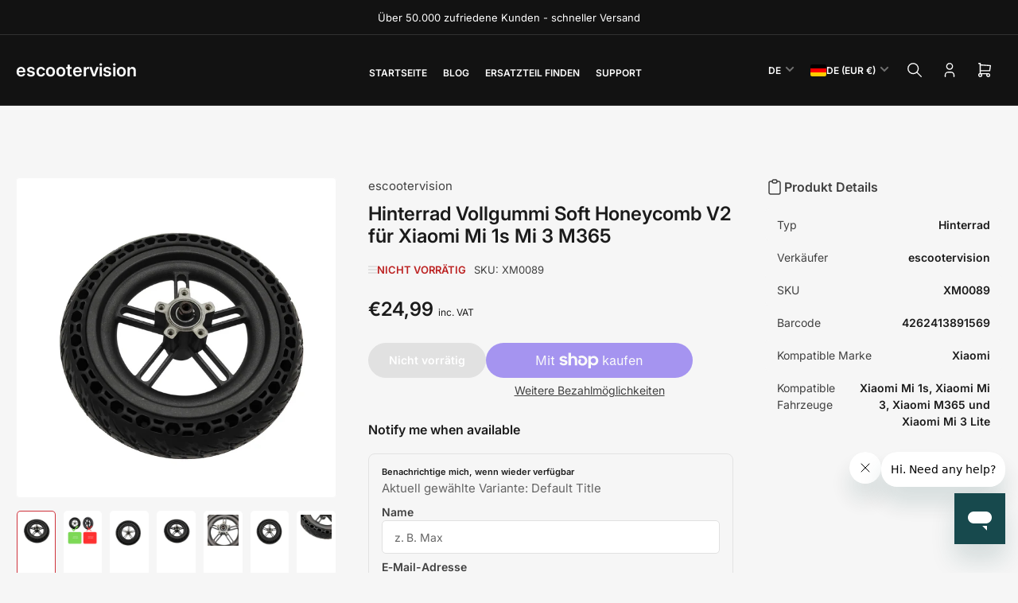

--- FILE ---
content_type: text/html; charset=utf-8
request_url: https://escootervision.eu/products/hinterrad-vollgummi-soft-honeycomb-v2-fur-xiaomi-mi-1s-mi-3-m365
body_size: 91473
content:
<!doctype html>
<html
  lang="de"
  
>
  <head>
    <meta charset="utf-8">
    <meta name="viewport" content="width=device-width, initial-scale=1">

    <title>
      Hinterrad Vollgummi Soft Honeycomb V2 für Xiaomi Mi 1s Mi 3 M365
 &ndash; escootervision</title>

    
    <link rel="preconnect" href="//cdn.shopify.com" crossorigin>
    

    
      
      <link rel="preconnect" href="//fonts.shopifycdn.com" crossorigin>
      
    

    
    
      <link
        rel="preload"
        as="font"
        href="//escootervision.eu/cdn/fonts/inter/inter_n4.b2a3f24c19b4de56e8871f609e73ca7f6d2e2bb9.woff2"
        type="font/woff2"
        crossorigin
      >
    
    
      <link
        rel="preload"
        as="font"
        href="//escootervision.eu/cdn/fonts/inter/inter_n6.771af0474a71b3797eb38f3487d6fb79d43b6877.woff2"
        type="font/woff2"
        crossorigin
      >
    
    

    



<style data-shopify>
  @font-face {
  font-family: Inter;
  font-weight: 400;
  font-style: normal;
  font-display: swap;
  src: url("//escootervision.eu/cdn/fonts/inter/inter_n4.b2a3f24c19b4de56e8871f609e73ca7f6d2e2bb9.woff2") format("woff2"),
       url("//escootervision.eu/cdn/fonts/inter/inter_n4.af8052d517e0c9ffac7b814872cecc27ae1fa132.woff") format("woff");
}

  @font-face {
  font-family: Inter;
  font-weight: 700;
  font-style: normal;
  font-display: swap;
  src: url("//escootervision.eu/cdn/fonts/inter/inter_n7.02711e6b374660cfc7915d1afc1c204e633421e4.woff2") format("woff2"),
       url("//escootervision.eu/cdn/fonts/inter/inter_n7.6dab87426f6b8813070abd79972ceaf2f8d3b012.woff") format("woff");
}

  @font-face {
  font-family: Inter;
  font-weight: 400;
  font-style: italic;
  font-display: swap;
  src: url("//escootervision.eu/cdn/fonts/inter/inter_i4.feae1981dda792ab80d117249d9c7e0f1017e5b3.woff2") format("woff2"),
       url("//escootervision.eu/cdn/fonts/inter/inter_i4.62773b7113d5e5f02c71486623cf828884c85c6e.woff") format("woff");
}

  @font-face {
  font-family: Inter;
  font-weight: 700;
  font-style: italic;
  font-display: swap;
  src: url("//escootervision.eu/cdn/fonts/inter/inter_i7.b377bcd4cc0f160622a22d638ae7e2cd9b86ea4c.woff2") format("woff2"),
       url("//escootervision.eu/cdn/fonts/inter/inter_i7.7c69a6a34e3bb44fcf6f975857e13b9a9b25beb4.woff") format("woff");
}

  @font-face {
  font-family: Inter;
  font-weight: 600;
  font-style: normal;
  font-display: swap;
  src: url("//escootervision.eu/cdn/fonts/inter/inter_n6.771af0474a71b3797eb38f3487d6fb79d43b6877.woff2") format("woff2"),
       url("//escootervision.eu/cdn/fonts/inter/inter_n6.88c903d8f9e157d48b73b7777d0642925bcecde7.woff") format("woff");
}

  @font-face {
  font-family: Inter;
  font-weight: 700;
  font-style: normal;
  font-display: swap;
  src: url("//escootervision.eu/cdn/fonts/inter/inter_n7.02711e6b374660cfc7915d1afc1c204e633421e4.woff2") format("woff2"),
       url("//escootervision.eu/cdn/fonts/inter/inter_n7.6dab87426f6b8813070abd79972ceaf2f8d3b012.woff") format("woff");
}

  @font-face {
  font-family: Inter;
  font-weight: 600;
  font-style: italic;
  font-display: swap;
  src: url("//escootervision.eu/cdn/fonts/inter/inter_i6.3bbe0fe1c7ee4f282f9c2e296f3e4401a48cbe19.woff2") format("woff2"),
       url("//escootervision.eu/cdn/fonts/inter/inter_i6.8bea21f57a10d5416ddf685e2c91682ec237876d.woff") format("woff");
}

  @font-face {
  font-family: Inter;
  font-weight: 700;
  font-style: italic;
  font-display: swap;
  src: url("//escootervision.eu/cdn/fonts/inter/inter_i7.b377bcd4cc0f160622a22d638ae7e2cd9b86ea4c.woff2") format("woff2"),
       url("//escootervision.eu/cdn/fonts/inter/inter_i7.7c69a6a34e3bb44fcf6f975857e13b9a9b25beb4.woff") format("woff");
}

@font-face {
  font-family: Inter;
  font-weight: 600;
  font-style: normal;
  font-display: swap;
  src: url("//escootervision.eu/cdn/fonts/inter/inter_n6.771af0474a71b3797eb38f3487d6fb79d43b6877.woff2") format("woff2"),
       url("//escootervision.eu/cdn/fonts/inter/inter_n6.88c903d8f9e157d48b73b7777d0642925bcecde7.woff") format("woff");
}

:root {
  	--page-width: 158rem;
  	--spacing-base-1: 2rem;

  	--grid-desktop-horizontal-spacing: 16px;
  	--grid-desktop-vertical-spacing: 16px;
  	--grid-mobile-horizontal-spacing: 10px;
  	--grid-mobile-vertical-spacing: 10px;

  	--border-radius-base: 5px;
  	--buttons-radius: 30px;
  	--inputs-radius: 5px;
  	--inputs-border-width: 1px;
  	--inputs-border-opacity: .2;

  	--color-base-white: #fff;
  	--color-product-review-star: #FFB800;
    --color-button-disabled: #e1e1e1;

  	--color-sale: rgba(206, 51, 60, 1.0);
  	--color-sale-background: #f1c3c6;
  	--color-error: rgba(188, 34, 34, 1.0);
  	--color-error-background: #fcecec;
  	--color-success: rgba(26, 127, 36, 1.0);
  	--color-success-background: #eefcef;
  	--color-warning: rgba(189, 107, 27, 1.0);
  	--color-warning-background: #f8e1cb;
  	--color-preorder: rgba(11, 108, 255, 1.0);
  	--color-preorder-background: #d2e4ff;
  	--color-backorder: rgba(26, 127, 36, 1.0);
  	--color-backorder-background: #b3efb9;
  	--color-price: 27, 27, 27, 1.0;
  	--color-price-discounted: 64, 64, 64, 1.0;
    --color-price-discounted-final: 27 27 27 / 1.0;

  	--font-body-family: Inter, sans-serif;
  	--font-body-style: normal;
  	--font-body-weight: 400;
  	--font-bolder-weight: 600;

  	--font-heading-family: Inter, sans-serif;
  	--font-heading-style: normal;
  	--font-heading-weight: 600;

  	--font-body-scale: 1.0;
  	--font-heading-scale: 1.0;
  	--font-heading-spacing: 0.0em;
  	--font-heading-transform: none;
  	--font-product-price-scale: 1.0;
  	--font-product-price-grid-scale: 1.0;

  	--font-buttons-family: Inter,sans-serif;
  	--font-buttons-transform: none;

  	--font-badges-transform: uppercase;
  }

  
    

    :root,
    .color-background-1 {
      --color-background: 246 246 246 / 1.0;
      --color-background-complementary: 255 255 255 / 1.0;
      --color-foreground: 64 64 64 / 1.0;
      --color-foreground-alt: 27 27 27 / 1.0;
      --color-border: 225 225 225 / 1.0;
      --color-card-border: 246 246 246 / 1.0;
      --color-box-shadow: 225 225 225 / 0.2;
      --color-accent-1: 206 51 60 / 1.0;
      --color-accent-2: 18 18 18 / 1.0;
      --color-button: 206 51 60 / 1.0;
      --color-button-text: 255 255 255 / 1.0;
      --color-secondary-button: 18 18 18 / 1.0;
      --color-secondary-button-text: 255 255 255 / 1.0;
      --color-product-cards-background: 255 255 255 / 1.0;
      --color-product-cards-foreground: 64 64 64 / 1.0;
      --color-product-cards-foreground-alt: 27 27 27 / 1.0;
      --color-product-cards-border: 246 246 246 / 1.0;
      --color-product-cards-price: 27 27 27 / 1.0;
      --color-product-cards-price-discount: 64 64 64 / 1.0;
      --color-product-cards-price-discount-final: 27 27 27 / 1.0;

      --color-inputs-background: 255 255 255 / 1.0;
      --color-inputs-foreground: 64 64 64 / 1.0;
      --color-inputs-border: 225 225 225 / 1.0;
      --color-inputs-box-shadow: 225 225 225 / 0.2;

      --color-aux-background: 255 255 255 / 1.0;
      --color-aux-foreground: 27 27 27 / 1.0;
      --color-aux-border: 225 225 225 / 1.0;
      --color-aux-box-shadow: 225 225 225 / 0.2;
    }

    .color-button-background-1 {
      --color-button: 206 51 60 / 1.0;
      --color-button-text: 255 255 255 / 1.0;
      --color-secondary-button: 18 18 18 / 1.0;
      --color-secondary-button-text: 255 255 255 / 1.0;
    }
  
    

    
    .color-background-2 {
      --color-background: 255 255 255 / 1.0;
      --color-background-complementary: 246 246 246 / 1.0;
      --color-foreground: 64 64 64 / 1.0;
      --color-foreground-alt: 27 27 27 / 1.0;
      --color-border: 225 225 225 / 1.0;
      --color-card-border: 246 246 246 / 1.0;
      --color-box-shadow: 225 225 225 / 0.2;
      --color-accent-1: 206 51 60 / 1.0;
      --color-accent-2: 18 18 18 / 1.0;
      --color-button: 206 51 60 / 1.0;
      --color-button-text: 255 255 255 / 1.0;
      --color-secondary-button: 18 18 18 / 1.0;
      --color-secondary-button-text: 255 255 255 / 1.0;
      --color-product-cards-background: 255 255 255 / 1.0;
      --color-product-cards-foreground: 64 64 64 / 1.0;
      --color-product-cards-foreground-alt: 27 27 27 / 1.0;
      --color-product-cards-border: 246 246 246 / 1.0;
      --color-product-cards-price: 27 27 27 / 1.0;
      --color-product-cards-price-discount: 64 64 64 / 1.0;
      --color-product-cards-price-discount-final: 27 27 27 / 1.0;

      --color-inputs-background: 255 255 255 / 1.0;
      --color-inputs-foreground: 64 64 64 / 1.0;
      --color-inputs-border: 225 225 225 / 1.0;
      --color-inputs-box-shadow: 225 225 225 / 0.2;

      --color-aux-background: 255 255 255 / 1.0;
      --color-aux-foreground: 27 27 27 / 1.0;
      --color-aux-border: 225 225 225 / 1.0;
      --color-aux-box-shadow: 225 225 225 / 0.2;
    }

    .color-button-background-2 {
      --color-button: 206 51 60 / 1.0;
      --color-button-text: 255 255 255 / 1.0;
      --color-secondary-button: 18 18 18 / 1.0;
      --color-secondary-button-text: 255 255 255 / 1.0;
    }
  
    

    
    .color-accent-1 {
      --color-background: 206 51 60 / 1.0;
      --color-background-complementary: 255 255 255 / 0.13;
      --color-foreground: 255 255 255 / 1.0;
      --color-foreground-alt: 255 255 255 / 1.0;
      --color-border: 255 255 255 / 0.07;
      --color-card-border: 255 255 255 / 0.13;
      --color-box-shadow: 255 255 255 / 0.2;
      --color-accent-1: 255 255 255 / 1.0;
      --color-accent-2: 18 18 18 / 1.0;
      --color-button: 18 18 18 / 1.0;
      --color-button-text: 255 255 255 / 1.0;
      --color-secondary-button: 242 242 242 / 1.0;
      --color-secondary-button-text: 18 18 18 / 1.0;
      --color-product-cards-background: 255 255 255 / 1.0;
      --color-product-cards-foreground: 64 64 64 / 1.0;
      --color-product-cards-foreground-alt: 27 27 27 / 1.0;
      --color-product-cards-border: 246 246 246 / 1.0;
      --color-product-cards-price: 27 27 27 / 1.0;
      --color-product-cards-price-discount: 64 64 64 / 1.0;
      --color-product-cards-price-discount-final: 27 27 27 / 1.0;

      --color-inputs-background: 255 255 255 / 1.0;
      --color-inputs-foreground: 64 64 64 / 1.0;
      --color-inputs-border: 225 225 225 / 1.0;
      --color-inputs-box-shadow: 225 225 225 / 0.2;

      --color-aux-background: 255 255 255 / 1.0;
      --color-aux-foreground: 27 27 27 / 1.0;
      --color-aux-border: 225 225 225 / 1.0;
      --color-aux-box-shadow: 225 225 225 / 0.2;
    }

    .color-button-accent-1 {
      --color-button: 18 18 18 / 1.0;
      --color-button-text: 255 255 255 / 1.0;
      --color-secondary-button: 242 242 242 / 1.0;
      --color-secondary-button-text: 18 18 18 / 1.0;
    }
  
    

    
    .color-accent-2 {
      --color-background: 18 18 18 / 1.0;
      --color-background-complementary: 255 255 255 / 0.13;
      --color-foreground: 255 255 255 / 1.0;
      --color-foreground-alt: 255 255 255 / 1.0;
      --color-border: 255 255 255 / 0.13;
      --color-card-border: 255 255 255 / 0.13;
      --color-box-shadow: 255 255 255 / 0.2;
      --color-accent-1: 255 255 255 / 1.0;
      --color-accent-2: 206 51 60 / 1.0;
      --color-button: 206 51 60 / 1.0;
      --color-button-text: 255 255 255 / 1.0;
      --color-secondary-button: 242 242 242 / 1.0;
      --color-secondary-button-text: 18 18 18 / 1.0;
      --color-product-cards-background: 255 255 255 / 1.0;
      --color-product-cards-foreground: 64 64 64 / 1.0;
      --color-product-cards-foreground-alt: 27 27 27 / 1.0;
      --color-product-cards-border: 246 246 246 / 1.0;
      --color-product-cards-price: 27 27 27 / 1.0;
      --color-product-cards-price-discount: 64 64 64 / 1.0;
      --color-product-cards-price-discount-final: 27 27 27 / 1.0;

      --color-inputs-background: 255 255 255 / 1.0;
      --color-inputs-foreground: 64 64 64 / 1.0;
      --color-inputs-border: 225 225 225 / 1.0;
      --color-inputs-box-shadow: 225 225 225 / 0.2;

      --color-aux-background: 255 255 255 / 1.0;
      --color-aux-foreground: 27 27 27 / 1.0;
      --color-aux-border: 225 225 225 / 1.0;
      --color-aux-box-shadow: 225 225 225 / 0.2;
    }

    .color-button-accent-2 {
      --color-button: 206 51 60 / 1.0;
      --color-button-text: 255 255 255 / 1.0;
      --color-secondary-button: 242 242 242 / 1.0;
      --color-secondary-button-text: 18 18 18 / 1.0;
    }
  
    

    
    .color-accent-3 {
      --color-background: 16 22 51 / 1.0;
      --color-background-complementary: 255 255 255 / 0.13;
      --color-foreground: 255 255 255 / 1.0;
      --color-foreground-alt: 255 255 255 / 1.0;
      --color-border: 255 255 255 / 0.1;
      --color-card-border: 255 255 255 / 0.1;
      --color-box-shadow: 255 255 255 / 0.2;
      --color-accent-1: 255 255 255 / 1.0;
      --color-accent-2: 206 51 60 / 1.0;
      --color-button: 206 51 60 / 1.0;
      --color-button-text: 255 255 255 / 1.0;
      --color-secondary-button: 242 242 242 / 1.0;
      --color-secondary-button-text: 16 22 51 / 1.0;
      --color-product-cards-background: 255 255 255 / 1.0;
      --color-product-cards-foreground: 64 64 64 / 1.0;
      --color-product-cards-foreground-alt: 27 27 27 / 1.0;
      --color-product-cards-border: 246 246 246 / 1.0;
      --color-product-cards-price: 27 27 27 / 1.0;
      --color-product-cards-price-discount: 64 64 64 / 1.0;
      --color-product-cards-price-discount-final: 27 27 27 / 1.0;

      --color-inputs-background: 255 255 255 / 1.0;
      --color-inputs-foreground: 64 64 64 / 1.0;
      --color-inputs-border: 225 225 225 / 1.0;
      --color-inputs-box-shadow: 225 225 225 / 0.2;

      --color-aux-background: 255 255 255 / 1.0;
      --color-aux-foreground: 27 27 27 / 1.0;
      --color-aux-border: 225 225 225 / 1.0;
      --color-aux-box-shadow: 225 225 225 / 0.2;
    }

    .color-button-accent-3 {
      --color-button: 206 51 60 / 1.0;
      --color-button-text: 255 255 255 / 1.0;
      --color-secondary-button: 242 242 242 / 1.0;
      --color-secondary-button-text: 16 22 51 / 1.0;
    }
  

  body, .color-background-1, .color-background-2, .color-accent-1, .color-accent-2, .color-accent-3 {
    color: rgba(var(--color-foreground));
    background-color: rgba(var(--color-background));
  }

  .background-complementary {
    background-color: rgb(var(--color-background-complementary));
  }
</style>


    <style>
      html {
        box-sizing: border-box;
        -ms-overflow-style: scrollbar;
        -webkit-tap-highlight-color: rgba(0, 0, 0, 0);
        height: 100%;
        font-size: calc(var(--font-body-scale) * 62.5%);
        scroll-behavior: smooth;
        line-height: 1.15;
        -webkit-text-size-adjust: 100%;
      }

      * {
        box-sizing: inherit;
      }

      *::before,
      *::after {
        box-sizing: inherit;
      }

      .drawer {
        position: fixed;
        top: 0;
        inset-inline-end: 0;
        height: 100dvh;
        width: 85vw;
        max-width: 40rem;
        transform: translateX(calc(100% + 5rem));
      }

      [dir='rtl'] .drawer {
        transform: translateX(calc(-100% - 5rem));
      }

      .dropdown-list-wrap {
        visibility: hidden;
        opacity: 0;
      }

      .breadcrumb {
        display: none;
      }

      @media (min-width: 990px) {
        .breadcrumb {
          display: block;
        }
      }

      slideshow-component {
        display: block;
        height: auto;
        overflow: visible;
        position: relative;
      }

      .slideshow {
        position: relative;
        display: block;
        overflow: hidden;
        z-index: 1;
      }

      .slideshow-slide {
        position: relative;
        width: 100%;
        display: block;
        flex: none;
      }
    </style>

    <link href="//escootervision.eu/cdn/shop/t/14/assets/base.css?v=64347098898208960551756377987" rel="stylesheet" type="text/css" media="all" />

    <script src="//escootervision.eu/cdn/shop/t/14/assets/pubsub.js?v=175911274419743173511756377987" defer="defer"></script>
    <script src="//escootervision.eu/cdn/shop/t/14/assets/scripts.js?v=156546883111368399691756377987" defer="defer"></script>

    <script>window.performance && window.performance.mark && window.performance.mark('shopify.content_for_header.start');</script><meta id="shopify-digital-wallet" name="shopify-digital-wallet" content="/61328523415/digital_wallets/dialog">
<meta name="shopify-checkout-api-token" content="e27cb42e661105d0d14be3af813f7cd9">
<meta id="in-context-paypal-metadata" data-shop-id="61328523415" data-venmo-supported="false" data-environment="production" data-locale="de_DE" data-paypal-v4="true" data-currency="EUR">
<link rel="alternate" hreflang="x-default" href="https://escootervision.eu/products/hinterrad-vollgummi-soft-honeycomb-v2-fur-xiaomi-mi-1s-mi-3-m365">
<link rel="alternate" hreflang="de" href="https://escootervision.eu/products/hinterrad-vollgummi-soft-honeycomb-v2-fur-xiaomi-mi-1s-mi-3-m365">
<link rel="alternate" hreflang="en" href="https://escootervision.eu/en/products/hinterrad-vollgummi-soft-honeycomb-v2-fur-xiaomi-mi-1s-mi-3-m365">
<link rel="alternate" hreflang="da" href="https://escootervision.eu/da/products/hinterrad-vollgummi-soft-honeycomb-v2-fur-xiaomi-mi-1s-mi-3-m365">
<link rel="alternate" hreflang="es" href="https://escootervision.eu/es/products/hinterrad-vollgummi-soft-honeycomb-v2-fur-xiaomi-mi-1s-mi-3-m365">
<link rel="alternate" hreflang="nl" href="https://escootervision.eu/nl/products/hinterrad-vollgummi-soft-honeycomb-v2-fur-xiaomi-mi-1s-mi-3-m365">
<link rel="alternate" hreflang="fr" href="https://escootervision.eu/fr/products/hinterrad-vollgummi-soft-honeycomb-v2-fur-xiaomi-mi-1s-mi-3-m365">
<link rel="alternate" hreflang="de-BE" href="https://escootervision.eu/de-eu/products/hinterrad-vollgummi-soft-honeycomb-v2-fur-xiaomi-mi-1s-mi-3-m365">
<link rel="alternate" hreflang="en-BE" href="https://escootervision.eu/en-eu/products/hinterrad-vollgummi-soft-honeycomb-v2-fur-xiaomi-mi-1s-mi-3-m365">
<link rel="alternate" hreflang="da-BE" href="https://escootervision.eu/da-eu/products/hinterrad-vollgummi-soft-honeycomb-v2-fur-xiaomi-mi-1s-mi-3-m365">
<link rel="alternate" hreflang="es-BE" href="https://escootervision.eu/es-eu/products/hinterrad-vollgummi-soft-honeycomb-v2-fur-xiaomi-mi-1s-mi-3-m365">
<link rel="alternate" hreflang="nl-BE" href="https://escootervision.eu/nl-eu/products/hinterrad-vollgummi-soft-honeycomb-v2-fur-xiaomi-mi-1s-mi-3-m365">
<link rel="alternate" hreflang="fr-BE" href="https://escootervision.eu/fr-eu/products/hinterrad-vollgummi-soft-honeycomb-v2-fur-xiaomi-mi-1s-mi-3-m365">
<link rel="alternate" hreflang="it-BE" href="https://escootervision.eu/it-eu/products/hinterrad-vollgummi-soft-honeycomb-v2-fur-xiaomi-mi-1s-mi-3-m365">
<link rel="alternate" hreflang="pt-BE" href="https://escootervision.eu/pt-eu/products/hinterrad-vollgummi-soft-honeycomb-v2-fur-xiaomi-mi-1s-mi-3-m365">
<link rel="alternate" hreflang="sv-BE" href="https://escootervision.eu/sv-eu/products/hinterrad-vollgummi-soft-honeycomb-v2-fur-xiaomi-mi-1s-mi-3-m365">
<link rel="alternate" hreflang="pl-BE" href="https://escootervision.eu/pl-eu/products/hinterrad-vollgummi-soft-honeycomb-v2-fur-xiaomi-mi-1s-mi-3-m365">
<link rel="alternate" hreflang="de-CZ" href="https://escootervision.eu/de-eu/products/hinterrad-vollgummi-soft-honeycomb-v2-fur-xiaomi-mi-1s-mi-3-m365">
<link rel="alternate" hreflang="en-CZ" href="https://escootervision.eu/en-eu/products/hinterrad-vollgummi-soft-honeycomb-v2-fur-xiaomi-mi-1s-mi-3-m365">
<link rel="alternate" hreflang="da-CZ" href="https://escootervision.eu/da-eu/products/hinterrad-vollgummi-soft-honeycomb-v2-fur-xiaomi-mi-1s-mi-3-m365">
<link rel="alternate" hreflang="es-CZ" href="https://escootervision.eu/es-eu/products/hinterrad-vollgummi-soft-honeycomb-v2-fur-xiaomi-mi-1s-mi-3-m365">
<link rel="alternate" hreflang="nl-CZ" href="https://escootervision.eu/nl-eu/products/hinterrad-vollgummi-soft-honeycomb-v2-fur-xiaomi-mi-1s-mi-3-m365">
<link rel="alternate" hreflang="fr-CZ" href="https://escootervision.eu/fr-eu/products/hinterrad-vollgummi-soft-honeycomb-v2-fur-xiaomi-mi-1s-mi-3-m365">
<link rel="alternate" hreflang="it-CZ" href="https://escootervision.eu/it-eu/products/hinterrad-vollgummi-soft-honeycomb-v2-fur-xiaomi-mi-1s-mi-3-m365">
<link rel="alternate" hreflang="pt-CZ" href="https://escootervision.eu/pt-eu/products/hinterrad-vollgummi-soft-honeycomb-v2-fur-xiaomi-mi-1s-mi-3-m365">
<link rel="alternate" hreflang="sv-CZ" href="https://escootervision.eu/sv-eu/products/hinterrad-vollgummi-soft-honeycomb-v2-fur-xiaomi-mi-1s-mi-3-m365">
<link rel="alternate" hreflang="pl-CZ" href="https://escootervision.eu/pl-eu/products/hinterrad-vollgummi-soft-honeycomb-v2-fur-xiaomi-mi-1s-mi-3-m365">
<link rel="alternate" hreflang="de-DK" href="https://escootervision.eu/de-eu/products/hinterrad-vollgummi-soft-honeycomb-v2-fur-xiaomi-mi-1s-mi-3-m365">
<link rel="alternate" hreflang="en-DK" href="https://escootervision.eu/en-eu/products/hinterrad-vollgummi-soft-honeycomb-v2-fur-xiaomi-mi-1s-mi-3-m365">
<link rel="alternate" hreflang="da-DK" href="https://escootervision.eu/da-eu/products/hinterrad-vollgummi-soft-honeycomb-v2-fur-xiaomi-mi-1s-mi-3-m365">
<link rel="alternate" hreflang="es-DK" href="https://escootervision.eu/es-eu/products/hinterrad-vollgummi-soft-honeycomb-v2-fur-xiaomi-mi-1s-mi-3-m365">
<link rel="alternate" hreflang="nl-DK" href="https://escootervision.eu/nl-eu/products/hinterrad-vollgummi-soft-honeycomb-v2-fur-xiaomi-mi-1s-mi-3-m365">
<link rel="alternate" hreflang="fr-DK" href="https://escootervision.eu/fr-eu/products/hinterrad-vollgummi-soft-honeycomb-v2-fur-xiaomi-mi-1s-mi-3-m365">
<link rel="alternate" hreflang="it-DK" href="https://escootervision.eu/it-eu/products/hinterrad-vollgummi-soft-honeycomb-v2-fur-xiaomi-mi-1s-mi-3-m365">
<link rel="alternate" hreflang="pt-DK" href="https://escootervision.eu/pt-eu/products/hinterrad-vollgummi-soft-honeycomb-v2-fur-xiaomi-mi-1s-mi-3-m365">
<link rel="alternate" hreflang="sv-DK" href="https://escootervision.eu/sv-eu/products/hinterrad-vollgummi-soft-honeycomb-v2-fur-xiaomi-mi-1s-mi-3-m365">
<link rel="alternate" hreflang="pl-DK" href="https://escootervision.eu/pl-eu/products/hinterrad-vollgummi-soft-honeycomb-v2-fur-xiaomi-mi-1s-mi-3-m365">
<link rel="alternate" hreflang="de-ES" href="https://escootervision.eu/de-eu/products/hinterrad-vollgummi-soft-honeycomb-v2-fur-xiaomi-mi-1s-mi-3-m365">
<link rel="alternate" hreflang="en-ES" href="https://escootervision.eu/en-eu/products/hinterrad-vollgummi-soft-honeycomb-v2-fur-xiaomi-mi-1s-mi-3-m365">
<link rel="alternate" hreflang="da-ES" href="https://escootervision.eu/da-eu/products/hinterrad-vollgummi-soft-honeycomb-v2-fur-xiaomi-mi-1s-mi-3-m365">
<link rel="alternate" hreflang="es-ES" href="https://escootervision.eu/es-eu/products/hinterrad-vollgummi-soft-honeycomb-v2-fur-xiaomi-mi-1s-mi-3-m365">
<link rel="alternate" hreflang="nl-ES" href="https://escootervision.eu/nl-eu/products/hinterrad-vollgummi-soft-honeycomb-v2-fur-xiaomi-mi-1s-mi-3-m365">
<link rel="alternate" hreflang="fr-ES" href="https://escootervision.eu/fr-eu/products/hinterrad-vollgummi-soft-honeycomb-v2-fur-xiaomi-mi-1s-mi-3-m365">
<link rel="alternate" hreflang="it-ES" href="https://escootervision.eu/it-eu/products/hinterrad-vollgummi-soft-honeycomb-v2-fur-xiaomi-mi-1s-mi-3-m365">
<link rel="alternate" hreflang="pt-ES" href="https://escootervision.eu/pt-eu/products/hinterrad-vollgummi-soft-honeycomb-v2-fur-xiaomi-mi-1s-mi-3-m365">
<link rel="alternate" hreflang="sv-ES" href="https://escootervision.eu/sv-eu/products/hinterrad-vollgummi-soft-honeycomb-v2-fur-xiaomi-mi-1s-mi-3-m365">
<link rel="alternate" hreflang="pl-ES" href="https://escootervision.eu/pl-eu/products/hinterrad-vollgummi-soft-honeycomb-v2-fur-xiaomi-mi-1s-mi-3-m365">
<link rel="alternate" hreflang="de-FI" href="https://escootervision.eu/de-eu/products/hinterrad-vollgummi-soft-honeycomb-v2-fur-xiaomi-mi-1s-mi-3-m365">
<link rel="alternate" hreflang="en-FI" href="https://escootervision.eu/en-eu/products/hinterrad-vollgummi-soft-honeycomb-v2-fur-xiaomi-mi-1s-mi-3-m365">
<link rel="alternate" hreflang="da-FI" href="https://escootervision.eu/da-eu/products/hinterrad-vollgummi-soft-honeycomb-v2-fur-xiaomi-mi-1s-mi-3-m365">
<link rel="alternate" hreflang="es-FI" href="https://escootervision.eu/es-eu/products/hinterrad-vollgummi-soft-honeycomb-v2-fur-xiaomi-mi-1s-mi-3-m365">
<link rel="alternate" hreflang="nl-FI" href="https://escootervision.eu/nl-eu/products/hinterrad-vollgummi-soft-honeycomb-v2-fur-xiaomi-mi-1s-mi-3-m365">
<link rel="alternate" hreflang="fr-FI" href="https://escootervision.eu/fr-eu/products/hinterrad-vollgummi-soft-honeycomb-v2-fur-xiaomi-mi-1s-mi-3-m365">
<link rel="alternate" hreflang="it-FI" href="https://escootervision.eu/it-eu/products/hinterrad-vollgummi-soft-honeycomb-v2-fur-xiaomi-mi-1s-mi-3-m365">
<link rel="alternate" hreflang="pt-FI" href="https://escootervision.eu/pt-eu/products/hinterrad-vollgummi-soft-honeycomb-v2-fur-xiaomi-mi-1s-mi-3-m365">
<link rel="alternate" hreflang="sv-FI" href="https://escootervision.eu/sv-eu/products/hinterrad-vollgummi-soft-honeycomb-v2-fur-xiaomi-mi-1s-mi-3-m365">
<link rel="alternate" hreflang="pl-FI" href="https://escootervision.eu/pl-eu/products/hinterrad-vollgummi-soft-honeycomb-v2-fur-xiaomi-mi-1s-mi-3-m365">
<link rel="alternate" hreflang="de-FR" href="https://escootervision.eu/de-eu/products/hinterrad-vollgummi-soft-honeycomb-v2-fur-xiaomi-mi-1s-mi-3-m365">
<link rel="alternate" hreflang="en-FR" href="https://escootervision.eu/en-eu/products/hinterrad-vollgummi-soft-honeycomb-v2-fur-xiaomi-mi-1s-mi-3-m365">
<link rel="alternate" hreflang="da-FR" href="https://escootervision.eu/da-eu/products/hinterrad-vollgummi-soft-honeycomb-v2-fur-xiaomi-mi-1s-mi-3-m365">
<link rel="alternate" hreflang="es-FR" href="https://escootervision.eu/es-eu/products/hinterrad-vollgummi-soft-honeycomb-v2-fur-xiaomi-mi-1s-mi-3-m365">
<link rel="alternate" hreflang="nl-FR" href="https://escootervision.eu/nl-eu/products/hinterrad-vollgummi-soft-honeycomb-v2-fur-xiaomi-mi-1s-mi-3-m365">
<link rel="alternate" hreflang="fr-FR" href="https://escootervision.eu/fr-eu/products/hinterrad-vollgummi-soft-honeycomb-v2-fur-xiaomi-mi-1s-mi-3-m365">
<link rel="alternate" hreflang="it-FR" href="https://escootervision.eu/it-eu/products/hinterrad-vollgummi-soft-honeycomb-v2-fur-xiaomi-mi-1s-mi-3-m365">
<link rel="alternate" hreflang="pt-FR" href="https://escootervision.eu/pt-eu/products/hinterrad-vollgummi-soft-honeycomb-v2-fur-xiaomi-mi-1s-mi-3-m365">
<link rel="alternate" hreflang="sv-FR" href="https://escootervision.eu/sv-eu/products/hinterrad-vollgummi-soft-honeycomb-v2-fur-xiaomi-mi-1s-mi-3-m365">
<link rel="alternate" hreflang="pl-FR" href="https://escootervision.eu/pl-eu/products/hinterrad-vollgummi-soft-honeycomb-v2-fur-xiaomi-mi-1s-mi-3-m365">
<link rel="alternate" hreflang="de-IE" href="https://escootervision.eu/de-eu/products/hinterrad-vollgummi-soft-honeycomb-v2-fur-xiaomi-mi-1s-mi-3-m365">
<link rel="alternate" hreflang="en-IE" href="https://escootervision.eu/en-eu/products/hinterrad-vollgummi-soft-honeycomb-v2-fur-xiaomi-mi-1s-mi-3-m365">
<link rel="alternate" hreflang="da-IE" href="https://escootervision.eu/da-eu/products/hinterrad-vollgummi-soft-honeycomb-v2-fur-xiaomi-mi-1s-mi-3-m365">
<link rel="alternate" hreflang="es-IE" href="https://escootervision.eu/es-eu/products/hinterrad-vollgummi-soft-honeycomb-v2-fur-xiaomi-mi-1s-mi-3-m365">
<link rel="alternate" hreflang="nl-IE" href="https://escootervision.eu/nl-eu/products/hinterrad-vollgummi-soft-honeycomb-v2-fur-xiaomi-mi-1s-mi-3-m365">
<link rel="alternate" hreflang="fr-IE" href="https://escootervision.eu/fr-eu/products/hinterrad-vollgummi-soft-honeycomb-v2-fur-xiaomi-mi-1s-mi-3-m365">
<link rel="alternate" hreflang="it-IE" href="https://escootervision.eu/it-eu/products/hinterrad-vollgummi-soft-honeycomb-v2-fur-xiaomi-mi-1s-mi-3-m365">
<link rel="alternate" hreflang="pt-IE" href="https://escootervision.eu/pt-eu/products/hinterrad-vollgummi-soft-honeycomb-v2-fur-xiaomi-mi-1s-mi-3-m365">
<link rel="alternate" hreflang="sv-IE" href="https://escootervision.eu/sv-eu/products/hinterrad-vollgummi-soft-honeycomb-v2-fur-xiaomi-mi-1s-mi-3-m365">
<link rel="alternate" hreflang="pl-IE" href="https://escootervision.eu/pl-eu/products/hinterrad-vollgummi-soft-honeycomb-v2-fur-xiaomi-mi-1s-mi-3-m365">
<link rel="alternate" hreflang="de-IT" href="https://escootervision.eu/de-eu/products/hinterrad-vollgummi-soft-honeycomb-v2-fur-xiaomi-mi-1s-mi-3-m365">
<link rel="alternate" hreflang="en-IT" href="https://escootervision.eu/en-eu/products/hinterrad-vollgummi-soft-honeycomb-v2-fur-xiaomi-mi-1s-mi-3-m365">
<link rel="alternate" hreflang="da-IT" href="https://escootervision.eu/da-eu/products/hinterrad-vollgummi-soft-honeycomb-v2-fur-xiaomi-mi-1s-mi-3-m365">
<link rel="alternate" hreflang="es-IT" href="https://escootervision.eu/es-eu/products/hinterrad-vollgummi-soft-honeycomb-v2-fur-xiaomi-mi-1s-mi-3-m365">
<link rel="alternate" hreflang="nl-IT" href="https://escootervision.eu/nl-eu/products/hinterrad-vollgummi-soft-honeycomb-v2-fur-xiaomi-mi-1s-mi-3-m365">
<link rel="alternate" hreflang="fr-IT" href="https://escootervision.eu/fr-eu/products/hinterrad-vollgummi-soft-honeycomb-v2-fur-xiaomi-mi-1s-mi-3-m365">
<link rel="alternate" hreflang="it-IT" href="https://escootervision.eu/it-eu/products/hinterrad-vollgummi-soft-honeycomb-v2-fur-xiaomi-mi-1s-mi-3-m365">
<link rel="alternate" hreflang="pt-IT" href="https://escootervision.eu/pt-eu/products/hinterrad-vollgummi-soft-honeycomb-v2-fur-xiaomi-mi-1s-mi-3-m365">
<link rel="alternate" hreflang="sv-IT" href="https://escootervision.eu/sv-eu/products/hinterrad-vollgummi-soft-honeycomb-v2-fur-xiaomi-mi-1s-mi-3-m365">
<link rel="alternate" hreflang="pl-IT" href="https://escootervision.eu/pl-eu/products/hinterrad-vollgummi-soft-honeycomb-v2-fur-xiaomi-mi-1s-mi-3-m365">
<link rel="alternate" hreflang="de-NL" href="https://escootervision.eu/de-eu/products/hinterrad-vollgummi-soft-honeycomb-v2-fur-xiaomi-mi-1s-mi-3-m365">
<link rel="alternate" hreflang="en-NL" href="https://escootervision.eu/en-eu/products/hinterrad-vollgummi-soft-honeycomb-v2-fur-xiaomi-mi-1s-mi-3-m365">
<link rel="alternate" hreflang="da-NL" href="https://escootervision.eu/da-eu/products/hinterrad-vollgummi-soft-honeycomb-v2-fur-xiaomi-mi-1s-mi-3-m365">
<link rel="alternate" hreflang="es-NL" href="https://escootervision.eu/es-eu/products/hinterrad-vollgummi-soft-honeycomb-v2-fur-xiaomi-mi-1s-mi-3-m365">
<link rel="alternate" hreflang="nl-NL" href="https://escootervision.eu/nl-eu/products/hinterrad-vollgummi-soft-honeycomb-v2-fur-xiaomi-mi-1s-mi-3-m365">
<link rel="alternate" hreflang="fr-NL" href="https://escootervision.eu/fr-eu/products/hinterrad-vollgummi-soft-honeycomb-v2-fur-xiaomi-mi-1s-mi-3-m365">
<link rel="alternate" hreflang="it-NL" href="https://escootervision.eu/it-eu/products/hinterrad-vollgummi-soft-honeycomb-v2-fur-xiaomi-mi-1s-mi-3-m365">
<link rel="alternate" hreflang="pt-NL" href="https://escootervision.eu/pt-eu/products/hinterrad-vollgummi-soft-honeycomb-v2-fur-xiaomi-mi-1s-mi-3-m365">
<link rel="alternate" hreflang="sv-NL" href="https://escootervision.eu/sv-eu/products/hinterrad-vollgummi-soft-honeycomb-v2-fur-xiaomi-mi-1s-mi-3-m365">
<link rel="alternate" hreflang="pl-NL" href="https://escootervision.eu/pl-eu/products/hinterrad-vollgummi-soft-honeycomb-v2-fur-xiaomi-mi-1s-mi-3-m365">
<link rel="alternate" hreflang="de-PL" href="https://escootervision.eu/de-eu/products/hinterrad-vollgummi-soft-honeycomb-v2-fur-xiaomi-mi-1s-mi-3-m365">
<link rel="alternate" hreflang="en-PL" href="https://escootervision.eu/en-eu/products/hinterrad-vollgummi-soft-honeycomb-v2-fur-xiaomi-mi-1s-mi-3-m365">
<link rel="alternate" hreflang="da-PL" href="https://escootervision.eu/da-eu/products/hinterrad-vollgummi-soft-honeycomb-v2-fur-xiaomi-mi-1s-mi-3-m365">
<link rel="alternate" hreflang="es-PL" href="https://escootervision.eu/es-eu/products/hinterrad-vollgummi-soft-honeycomb-v2-fur-xiaomi-mi-1s-mi-3-m365">
<link rel="alternate" hreflang="nl-PL" href="https://escootervision.eu/nl-eu/products/hinterrad-vollgummi-soft-honeycomb-v2-fur-xiaomi-mi-1s-mi-3-m365">
<link rel="alternate" hreflang="fr-PL" href="https://escootervision.eu/fr-eu/products/hinterrad-vollgummi-soft-honeycomb-v2-fur-xiaomi-mi-1s-mi-3-m365">
<link rel="alternate" hreflang="it-PL" href="https://escootervision.eu/it-eu/products/hinterrad-vollgummi-soft-honeycomb-v2-fur-xiaomi-mi-1s-mi-3-m365">
<link rel="alternate" hreflang="pt-PL" href="https://escootervision.eu/pt-eu/products/hinterrad-vollgummi-soft-honeycomb-v2-fur-xiaomi-mi-1s-mi-3-m365">
<link rel="alternate" hreflang="sv-PL" href="https://escootervision.eu/sv-eu/products/hinterrad-vollgummi-soft-honeycomb-v2-fur-xiaomi-mi-1s-mi-3-m365">
<link rel="alternate" hreflang="pl-PL" href="https://escootervision.eu/pl-eu/products/hinterrad-vollgummi-soft-honeycomb-v2-fur-xiaomi-mi-1s-mi-3-m365">
<link rel="alternate" hreflang="de-PT" href="https://escootervision.eu/de-eu/products/hinterrad-vollgummi-soft-honeycomb-v2-fur-xiaomi-mi-1s-mi-3-m365">
<link rel="alternate" hreflang="en-PT" href="https://escootervision.eu/en-eu/products/hinterrad-vollgummi-soft-honeycomb-v2-fur-xiaomi-mi-1s-mi-3-m365">
<link rel="alternate" hreflang="da-PT" href="https://escootervision.eu/da-eu/products/hinterrad-vollgummi-soft-honeycomb-v2-fur-xiaomi-mi-1s-mi-3-m365">
<link rel="alternate" hreflang="es-PT" href="https://escootervision.eu/es-eu/products/hinterrad-vollgummi-soft-honeycomb-v2-fur-xiaomi-mi-1s-mi-3-m365">
<link rel="alternate" hreflang="nl-PT" href="https://escootervision.eu/nl-eu/products/hinterrad-vollgummi-soft-honeycomb-v2-fur-xiaomi-mi-1s-mi-3-m365">
<link rel="alternate" hreflang="fr-PT" href="https://escootervision.eu/fr-eu/products/hinterrad-vollgummi-soft-honeycomb-v2-fur-xiaomi-mi-1s-mi-3-m365">
<link rel="alternate" hreflang="it-PT" href="https://escootervision.eu/it-eu/products/hinterrad-vollgummi-soft-honeycomb-v2-fur-xiaomi-mi-1s-mi-3-m365">
<link rel="alternate" hreflang="pt-PT" href="https://escootervision.eu/pt-eu/products/hinterrad-vollgummi-soft-honeycomb-v2-fur-xiaomi-mi-1s-mi-3-m365">
<link rel="alternate" hreflang="sv-PT" href="https://escootervision.eu/sv-eu/products/hinterrad-vollgummi-soft-honeycomb-v2-fur-xiaomi-mi-1s-mi-3-m365">
<link rel="alternate" hreflang="pl-PT" href="https://escootervision.eu/pl-eu/products/hinterrad-vollgummi-soft-honeycomb-v2-fur-xiaomi-mi-1s-mi-3-m365">
<link rel="alternate" hreflang="de-SE" href="https://escootervision.eu/de-eu/products/hinterrad-vollgummi-soft-honeycomb-v2-fur-xiaomi-mi-1s-mi-3-m365">
<link rel="alternate" hreflang="en-SE" href="https://escootervision.eu/en-eu/products/hinterrad-vollgummi-soft-honeycomb-v2-fur-xiaomi-mi-1s-mi-3-m365">
<link rel="alternate" hreflang="da-SE" href="https://escootervision.eu/da-eu/products/hinterrad-vollgummi-soft-honeycomb-v2-fur-xiaomi-mi-1s-mi-3-m365">
<link rel="alternate" hreflang="es-SE" href="https://escootervision.eu/es-eu/products/hinterrad-vollgummi-soft-honeycomb-v2-fur-xiaomi-mi-1s-mi-3-m365">
<link rel="alternate" hreflang="nl-SE" href="https://escootervision.eu/nl-eu/products/hinterrad-vollgummi-soft-honeycomb-v2-fur-xiaomi-mi-1s-mi-3-m365">
<link rel="alternate" hreflang="fr-SE" href="https://escootervision.eu/fr-eu/products/hinterrad-vollgummi-soft-honeycomb-v2-fur-xiaomi-mi-1s-mi-3-m365">
<link rel="alternate" hreflang="it-SE" href="https://escootervision.eu/it-eu/products/hinterrad-vollgummi-soft-honeycomb-v2-fur-xiaomi-mi-1s-mi-3-m365">
<link rel="alternate" hreflang="pt-SE" href="https://escootervision.eu/pt-eu/products/hinterrad-vollgummi-soft-honeycomb-v2-fur-xiaomi-mi-1s-mi-3-m365">
<link rel="alternate" hreflang="sv-SE" href="https://escootervision.eu/sv-eu/products/hinterrad-vollgummi-soft-honeycomb-v2-fur-xiaomi-mi-1s-mi-3-m365">
<link rel="alternate" hreflang="pl-SE" href="https://escootervision.eu/pl-eu/products/hinterrad-vollgummi-soft-honeycomb-v2-fur-xiaomi-mi-1s-mi-3-m365">
<link rel="alternate" hreflang="de-BG" href="https://escootervision.eu/de-eu/products/hinterrad-vollgummi-soft-honeycomb-v2-fur-xiaomi-mi-1s-mi-3-m365">
<link rel="alternate" hreflang="en-BG" href="https://escootervision.eu/en-eu/products/hinterrad-vollgummi-soft-honeycomb-v2-fur-xiaomi-mi-1s-mi-3-m365">
<link rel="alternate" hreflang="da-BG" href="https://escootervision.eu/da-eu/products/hinterrad-vollgummi-soft-honeycomb-v2-fur-xiaomi-mi-1s-mi-3-m365">
<link rel="alternate" hreflang="es-BG" href="https://escootervision.eu/es-eu/products/hinterrad-vollgummi-soft-honeycomb-v2-fur-xiaomi-mi-1s-mi-3-m365">
<link rel="alternate" hreflang="nl-BG" href="https://escootervision.eu/nl-eu/products/hinterrad-vollgummi-soft-honeycomb-v2-fur-xiaomi-mi-1s-mi-3-m365">
<link rel="alternate" hreflang="fr-BG" href="https://escootervision.eu/fr-eu/products/hinterrad-vollgummi-soft-honeycomb-v2-fur-xiaomi-mi-1s-mi-3-m365">
<link rel="alternate" hreflang="it-BG" href="https://escootervision.eu/it-eu/products/hinterrad-vollgummi-soft-honeycomb-v2-fur-xiaomi-mi-1s-mi-3-m365">
<link rel="alternate" hreflang="pt-BG" href="https://escootervision.eu/pt-eu/products/hinterrad-vollgummi-soft-honeycomb-v2-fur-xiaomi-mi-1s-mi-3-m365">
<link rel="alternate" hreflang="sv-BG" href="https://escootervision.eu/sv-eu/products/hinterrad-vollgummi-soft-honeycomb-v2-fur-xiaomi-mi-1s-mi-3-m365">
<link rel="alternate" hreflang="pl-BG" href="https://escootervision.eu/pl-eu/products/hinterrad-vollgummi-soft-honeycomb-v2-fur-xiaomi-mi-1s-mi-3-m365">
<link rel="alternate" hreflang="de-EE" href="https://escootervision.eu/de-eu/products/hinterrad-vollgummi-soft-honeycomb-v2-fur-xiaomi-mi-1s-mi-3-m365">
<link rel="alternate" hreflang="en-EE" href="https://escootervision.eu/en-eu/products/hinterrad-vollgummi-soft-honeycomb-v2-fur-xiaomi-mi-1s-mi-3-m365">
<link rel="alternate" hreflang="da-EE" href="https://escootervision.eu/da-eu/products/hinterrad-vollgummi-soft-honeycomb-v2-fur-xiaomi-mi-1s-mi-3-m365">
<link rel="alternate" hreflang="es-EE" href="https://escootervision.eu/es-eu/products/hinterrad-vollgummi-soft-honeycomb-v2-fur-xiaomi-mi-1s-mi-3-m365">
<link rel="alternate" hreflang="nl-EE" href="https://escootervision.eu/nl-eu/products/hinterrad-vollgummi-soft-honeycomb-v2-fur-xiaomi-mi-1s-mi-3-m365">
<link rel="alternate" hreflang="fr-EE" href="https://escootervision.eu/fr-eu/products/hinterrad-vollgummi-soft-honeycomb-v2-fur-xiaomi-mi-1s-mi-3-m365">
<link rel="alternate" hreflang="it-EE" href="https://escootervision.eu/it-eu/products/hinterrad-vollgummi-soft-honeycomb-v2-fur-xiaomi-mi-1s-mi-3-m365">
<link rel="alternate" hreflang="pt-EE" href="https://escootervision.eu/pt-eu/products/hinterrad-vollgummi-soft-honeycomb-v2-fur-xiaomi-mi-1s-mi-3-m365">
<link rel="alternate" hreflang="sv-EE" href="https://escootervision.eu/sv-eu/products/hinterrad-vollgummi-soft-honeycomb-v2-fur-xiaomi-mi-1s-mi-3-m365">
<link rel="alternate" hreflang="pl-EE" href="https://escootervision.eu/pl-eu/products/hinterrad-vollgummi-soft-honeycomb-v2-fur-xiaomi-mi-1s-mi-3-m365">
<link rel="alternate" hreflang="de-GR" href="https://escootervision.eu/de-eu/products/hinterrad-vollgummi-soft-honeycomb-v2-fur-xiaomi-mi-1s-mi-3-m365">
<link rel="alternate" hreflang="en-GR" href="https://escootervision.eu/en-eu/products/hinterrad-vollgummi-soft-honeycomb-v2-fur-xiaomi-mi-1s-mi-3-m365">
<link rel="alternate" hreflang="da-GR" href="https://escootervision.eu/da-eu/products/hinterrad-vollgummi-soft-honeycomb-v2-fur-xiaomi-mi-1s-mi-3-m365">
<link rel="alternate" hreflang="es-GR" href="https://escootervision.eu/es-eu/products/hinterrad-vollgummi-soft-honeycomb-v2-fur-xiaomi-mi-1s-mi-3-m365">
<link rel="alternate" hreflang="nl-GR" href="https://escootervision.eu/nl-eu/products/hinterrad-vollgummi-soft-honeycomb-v2-fur-xiaomi-mi-1s-mi-3-m365">
<link rel="alternate" hreflang="fr-GR" href="https://escootervision.eu/fr-eu/products/hinterrad-vollgummi-soft-honeycomb-v2-fur-xiaomi-mi-1s-mi-3-m365">
<link rel="alternate" hreflang="it-GR" href="https://escootervision.eu/it-eu/products/hinterrad-vollgummi-soft-honeycomb-v2-fur-xiaomi-mi-1s-mi-3-m365">
<link rel="alternate" hreflang="pt-GR" href="https://escootervision.eu/pt-eu/products/hinterrad-vollgummi-soft-honeycomb-v2-fur-xiaomi-mi-1s-mi-3-m365">
<link rel="alternate" hreflang="sv-GR" href="https://escootervision.eu/sv-eu/products/hinterrad-vollgummi-soft-honeycomb-v2-fur-xiaomi-mi-1s-mi-3-m365">
<link rel="alternate" hreflang="pl-GR" href="https://escootervision.eu/pl-eu/products/hinterrad-vollgummi-soft-honeycomb-v2-fur-xiaomi-mi-1s-mi-3-m365">
<link rel="alternate" hreflang="de-HR" href="https://escootervision.eu/de-eu/products/hinterrad-vollgummi-soft-honeycomb-v2-fur-xiaomi-mi-1s-mi-3-m365">
<link rel="alternate" hreflang="en-HR" href="https://escootervision.eu/en-eu/products/hinterrad-vollgummi-soft-honeycomb-v2-fur-xiaomi-mi-1s-mi-3-m365">
<link rel="alternate" hreflang="da-HR" href="https://escootervision.eu/da-eu/products/hinterrad-vollgummi-soft-honeycomb-v2-fur-xiaomi-mi-1s-mi-3-m365">
<link rel="alternate" hreflang="es-HR" href="https://escootervision.eu/es-eu/products/hinterrad-vollgummi-soft-honeycomb-v2-fur-xiaomi-mi-1s-mi-3-m365">
<link rel="alternate" hreflang="nl-HR" href="https://escootervision.eu/nl-eu/products/hinterrad-vollgummi-soft-honeycomb-v2-fur-xiaomi-mi-1s-mi-3-m365">
<link rel="alternate" hreflang="fr-HR" href="https://escootervision.eu/fr-eu/products/hinterrad-vollgummi-soft-honeycomb-v2-fur-xiaomi-mi-1s-mi-3-m365">
<link rel="alternate" hreflang="it-HR" href="https://escootervision.eu/it-eu/products/hinterrad-vollgummi-soft-honeycomb-v2-fur-xiaomi-mi-1s-mi-3-m365">
<link rel="alternate" hreflang="pt-HR" href="https://escootervision.eu/pt-eu/products/hinterrad-vollgummi-soft-honeycomb-v2-fur-xiaomi-mi-1s-mi-3-m365">
<link rel="alternate" hreflang="sv-HR" href="https://escootervision.eu/sv-eu/products/hinterrad-vollgummi-soft-honeycomb-v2-fur-xiaomi-mi-1s-mi-3-m365">
<link rel="alternate" hreflang="pl-HR" href="https://escootervision.eu/pl-eu/products/hinterrad-vollgummi-soft-honeycomb-v2-fur-xiaomi-mi-1s-mi-3-m365">
<link rel="alternate" hreflang="de-LV" href="https://escootervision.eu/de-eu/products/hinterrad-vollgummi-soft-honeycomb-v2-fur-xiaomi-mi-1s-mi-3-m365">
<link rel="alternate" hreflang="en-LV" href="https://escootervision.eu/en-eu/products/hinterrad-vollgummi-soft-honeycomb-v2-fur-xiaomi-mi-1s-mi-3-m365">
<link rel="alternate" hreflang="da-LV" href="https://escootervision.eu/da-eu/products/hinterrad-vollgummi-soft-honeycomb-v2-fur-xiaomi-mi-1s-mi-3-m365">
<link rel="alternate" hreflang="es-LV" href="https://escootervision.eu/es-eu/products/hinterrad-vollgummi-soft-honeycomb-v2-fur-xiaomi-mi-1s-mi-3-m365">
<link rel="alternate" hreflang="nl-LV" href="https://escootervision.eu/nl-eu/products/hinterrad-vollgummi-soft-honeycomb-v2-fur-xiaomi-mi-1s-mi-3-m365">
<link rel="alternate" hreflang="fr-LV" href="https://escootervision.eu/fr-eu/products/hinterrad-vollgummi-soft-honeycomb-v2-fur-xiaomi-mi-1s-mi-3-m365">
<link rel="alternate" hreflang="it-LV" href="https://escootervision.eu/it-eu/products/hinterrad-vollgummi-soft-honeycomb-v2-fur-xiaomi-mi-1s-mi-3-m365">
<link rel="alternate" hreflang="pt-LV" href="https://escootervision.eu/pt-eu/products/hinterrad-vollgummi-soft-honeycomb-v2-fur-xiaomi-mi-1s-mi-3-m365">
<link rel="alternate" hreflang="sv-LV" href="https://escootervision.eu/sv-eu/products/hinterrad-vollgummi-soft-honeycomb-v2-fur-xiaomi-mi-1s-mi-3-m365">
<link rel="alternate" hreflang="pl-LV" href="https://escootervision.eu/pl-eu/products/hinterrad-vollgummi-soft-honeycomb-v2-fur-xiaomi-mi-1s-mi-3-m365">
<link rel="alternate" hreflang="de-LT" href="https://escootervision.eu/de-eu/products/hinterrad-vollgummi-soft-honeycomb-v2-fur-xiaomi-mi-1s-mi-3-m365">
<link rel="alternate" hreflang="en-LT" href="https://escootervision.eu/en-eu/products/hinterrad-vollgummi-soft-honeycomb-v2-fur-xiaomi-mi-1s-mi-3-m365">
<link rel="alternate" hreflang="da-LT" href="https://escootervision.eu/da-eu/products/hinterrad-vollgummi-soft-honeycomb-v2-fur-xiaomi-mi-1s-mi-3-m365">
<link rel="alternate" hreflang="es-LT" href="https://escootervision.eu/es-eu/products/hinterrad-vollgummi-soft-honeycomb-v2-fur-xiaomi-mi-1s-mi-3-m365">
<link rel="alternate" hreflang="nl-LT" href="https://escootervision.eu/nl-eu/products/hinterrad-vollgummi-soft-honeycomb-v2-fur-xiaomi-mi-1s-mi-3-m365">
<link rel="alternate" hreflang="fr-LT" href="https://escootervision.eu/fr-eu/products/hinterrad-vollgummi-soft-honeycomb-v2-fur-xiaomi-mi-1s-mi-3-m365">
<link rel="alternate" hreflang="it-LT" href="https://escootervision.eu/it-eu/products/hinterrad-vollgummi-soft-honeycomb-v2-fur-xiaomi-mi-1s-mi-3-m365">
<link rel="alternate" hreflang="pt-LT" href="https://escootervision.eu/pt-eu/products/hinterrad-vollgummi-soft-honeycomb-v2-fur-xiaomi-mi-1s-mi-3-m365">
<link rel="alternate" hreflang="sv-LT" href="https://escootervision.eu/sv-eu/products/hinterrad-vollgummi-soft-honeycomb-v2-fur-xiaomi-mi-1s-mi-3-m365">
<link rel="alternate" hreflang="pl-LT" href="https://escootervision.eu/pl-eu/products/hinterrad-vollgummi-soft-honeycomb-v2-fur-xiaomi-mi-1s-mi-3-m365">
<link rel="alternate" hreflang="de-LU" href="https://escootervision.eu/de-eu/products/hinterrad-vollgummi-soft-honeycomb-v2-fur-xiaomi-mi-1s-mi-3-m365">
<link rel="alternate" hreflang="en-LU" href="https://escootervision.eu/en-eu/products/hinterrad-vollgummi-soft-honeycomb-v2-fur-xiaomi-mi-1s-mi-3-m365">
<link rel="alternate" hreflang="da-LU" href="https://escootervision.eu/da-eu/products/hinterrad-vollgummi-soft-honeycomb-v2-fur-xiaomi-mi-1s-mi-3-m365">
<link rel="alternate" hreflang="es-LU" href="https://escootervision.eu/es-eu/products/hinterrad-vollgummi-soft-honeycomb-v2-fur-xiaomi-mi-1s-mi-3-m365">
<link rel="alternate" hreflang="nl-LU" href="https://escootervision.eu/nl-eu/products/hinterrad-vollgummi-soft-honeycomb-v2-fur-xiaomi-mi-1s-mi-3-m365">
<link rel="alternate" hreflang="fr-LU" href="https://escootervision.eu/fr-eu/products/hinterrad-vollgummi-soft-honeycomb-v2-fur-xiaomi-mi-1s-mi-3-m365">
<link rel="alternate" hreflang="it-LU" href="https://escootervision.eu/it-eu/products/hinterrad-vollgummi-soft-honeycomb-v2-fur-xiaomi-mi-1s-mi-3-m365">
<link rel="alternate" hreflang="pt-LU" href="https://escootervision.eu/pt-eu/products/hinterrad-vollgummi-soft-honeycomb-v2-fur-xiaomi-mi-1s-mi-3-m365">
<link rel="alternate" hreflang="sv-LU" href="https://escootervision.eu/sv-eu/products/hinterrad-vollgummi-soft-honeycomb-v2-fur-xiaomi-mi-1s-mi-3-m365">
<link rel="alternate" hreflang="pl-LU" href="https://escootervision.eu/pl-eu/products/hinterrad-vollgummi-soft-honeycomb-v2-fur-xiaomi-mi-1s-mi-3-m365">
<link rel="alternate" hreflang="de-SK" href="https://escootervision.eu/de-eu/products/hinterrad-vollgummi-soft-honeycomb-v2-fur-xiaomi-mi-1s-mi-3-m365">
<link rel="alternate" hreflang="en-SK" href="https://escootervision.eu/en-eu/products/hinterrad-vollgummi-soft-honeycomb-v2-fur-xiaomi-mi-1s-mi-3-m365">
<link rel="alternate" hreflang="da-SK" href="https://escootervision.eu/da-eu/products/hinterrad-vollgummi-soft-honeycomb-v2-fur-xiaomi-mi-1s-mi-3-m365">
<link rel="alternate" hreflang="es-SK" href="https://escootervision.eu/es-eu/products/hinterrad-vollgummi-soft-honeycomb-v2-fur-xiaomi-mi-1s-mi-3-m365">
<link rel="alternate" hreflang="nl-SK" href="https://escootervision.eu/nl-eu/products/hinterrad-vollgummi-soft-honeycomb-v2-fur-xiaomi-mi-1s-mi-3-m365">
<link rel="alternate" hreflang="fr-SK" href="https://escootervision.eu/fr-eu/products/hinterrad-vollgummi-soft-honeycomb-v2-fur-xiaomi-mi-1s-mi-3-m365">
<link rel="alternate" hreflang="it-SK" href="https://escootervision.eu/it-eu/products/hinterrad-vollgummi-soft-honeycomb-v2-fur-xiaomi-mi-1s-mi-3-m365">
<link rel="alternate" hreflang="pt-SK" href="https://escootervision.eu/pt-eu/products/hinterrad-vollgummi-soft-honeycomb-v2-fur-xiaomi-mi-1s-mi-3-m365">
<link rel="alternate" hreflang="sv-SK" href="https://escootervision.eu/sv-eu/products/hinterrad-vollgummi-soft-honeycomb-v2-fur-xiaomi-mi-1s-mi-3-m365">
<link rel="alternate" hreflang="pl-SK" href="https://escootervision.eu/pl-eu/products/hinterrad-vollgummi-soft-honeycomb-v2-fur-xiaomi-mi-1s-mi-3-m365">
<link rel="alternate" hreflang="de-SI" href="https://escootervision.eu/de-eu/products/hinterrad-vollgummi-soft-honeycomb-v2-fur-xiaomi-mi-1s-mi-3-m365">
<link rel="alternate" hreflang="en-SI" href="https://escootervision.eu/en-eu/products/hinterrad-vollgummi-soft-honeycomb-v2-fur-xiaomi-mi-1s-mi-3-m365">
<link rel="alternate" hreflang="da-SI" href="https://escootervision.eu/da-eu/products/hinterrad-vollgummi-soft-honeycomb-v2-fur-xiaomi-mi-1s-mi-3-m365">
<link rel="alternate" hreflang="es-SI" href="https://escootervision.eu/es-eu/products/hinterrad-vollgummi-soft-honeycomb-v2-fur-xiaomi-mi-1s-mi-3-m365">
<link rel="alternate" hreflang="nl-SI" href="https://escootervision.eu/nl-eu/products/hinterrad-vollgummi-soft-honeycomb-v2-fur-xiaomi-mi-1s-mi-3-m365">
<link rel="alternate" hreflang="fr-SI" href="https://escootervision.eu/fr-eu/products/hinterrad-vollgummi-soft-honeycomb-v2-fur-xiaomi-mi-1s-mi-3-m365">
<link rel="alternate" hreflang="it-SI" href="https://escootervision.eu/it-eu/products/hinterrad-vollgummi-soft-honeycomb-v2-fur-xiaomi-mi-1s-mi-3-m365">
<link rel="alternate" hreflang="pt-SI" href="https://escootervision.eu/pt-eu/products/hinterrad-vollgummi-soft-honeycomb-v2-fur-xiaomi-mi-1s-mi-3-m365">
<link rel="alternate" hreflang="sv-SI" href="https://escootervision.eu/sv-eu/products/hinterrad-vollgummi-soft-honeycomb-v2-fur-xiaomi-mi-1s-mi-3-m365">
<link rel="alternate" hreflang="pl-SI" href="https://escootervision.eu/pl-eu/products/hinterrad-vollgummi-soft-honeycomb-v2-fur-xiaomi-mi-1s-mi-3-m365">
<link rel="alternate" hreflang="de-HU" href="https://escootervision.eu/de-eu/products/hinterrad-vollgummi-soft-honeycomb-v2-fur-xiaomi-mi-1s-mi-3-m365">
<link rel="alternate" hreflang="en-HU" href="https://escootervision.eu/en-eu/products/hinterrad-vollgummi-soft-honeycomb-v2-fur-xiaomi-mi-1s-mi-3-m365">
<link rel="alternate" hreflang="da-HU" href="https://escootervision.eu/da-eu/products/hinterrad-vollgummi-soft-honeycomb-v2-fur-xiaomi-mi-1s-mi-3-m365">
<link rel="alternate" hreflang="es-HU" href="https://escootervision.eu/es-eu/products/hinterrad-vollgummi-soft-honeycomb-v2-fur-xiaomi-mi-1s-mi-3-m365">
<link rel="alternate" hreflang="nl-HU" href="https://escootervision.eu/nl-eu/products/hinterrad-vollgummi-soft-honeycomb-v2-fur-xiaomi-mi-1s-mi-3-m365">
<link rel="alternate" hreflang="fr-HU" href="https://escootervision.eu/fr-eu/products/hinterrad-vollgummi-soft-honeycomb-v2-fur-xiaomi-mi-1s-mi-3-m365">
<link rel="alternate" hreflang="it-HU" href="https://escootervision.eu/it-eu/products/hinterrad-vollgummi-soft-honeycomb-v2-fur-xiaomi-mi-1s-mi-3-m365">
<link rel="alternate" hreflang="pt-HU" href="https://escootervision.eu/pt-eu/products/hinterrad-vollgummi-soft-honeycomb-v2-fur-xiaomi-mi-1s-mi-3-m365">
<link rel="alternate" hreflang="sv-HU" href="https://escootervision.eu/sv-eu/products/hinterrad-vollgummi-soft-honeycomb-v2-fur-xiaomi-mi-1s-mi-3-m365">
<link rel="alternate" hreflang="pl-HU" href="https://escootervision.eu/pl-eu/products/hinterrad-vollgummi-soft-honeycomb-v2-fur-xiaomi-mi-1s-mi-3-m365">
<link rel="alternate" hreflang="de-MT" href="https://escootervision.eu/de-eu/products/hinterrad-vollgummi-soft-honeycomb-v2-fur-xiaomi-mi-1s-mi-3-m365">
<link rel="alternate" hreflang="en-MT" href="https://escootervision.eu/en-eu/products/hinterrad-vollgummi-soft-honeycomb-v2-fur-xiaomi-mi-1s-mi-3-m365">
<link rel="alternate" hreflang="da-MT" href="https://escootervision.eu/da-eu/products/hinterrad-vollgummi-soft-honeycomb-v2-fur-xiaomi-mi-1s-mi-3-m365">
<link rel="alternate" hreflang="es-MT" href="https://escootervision.eu/es-eu/products/hinterrad-vollgummi-soft-honeycomb-v2-fur-xiaomi-mi-1s-mi-3-m365">
<link rel="alternate" hreflang="nl-MT" href="https://escootervision.eu/nl-eu/products/hinterrad-vollgummi-soft-honeycomb-v2-fur-xiaomi-mi-1s-mi-3-m365">
<link rel="alternate" hreflang="fr-MT" href="https://escootervision.eu/fr-eu/products/hinterrad-vollgummi-soft-honeycomb-v2-fur-xiaomi-mi-1s-mi-3-m365">
<link rel="alternate" hreflang="it-MT" href="https://escootervision.eu/it-eu/products/hinterrad-vollgummi-soft-honeycomb-v2-fur-xiaomi-mi-1s-mi-3-m365">
<link rel="alternate" hreflang="pt-MT" href="https://escootervision.eu/pt-eu/products/hinterrad-vollgummi-soft-honeycomb-v2-fur-xiaomi-mi-1s-mi-3-m365">
<link rel="alternate" hreflang="sv-MT" href="https://escootervision.eu/sv-eu/products/hinterrad-vollgummi-soft-honeycomb-v2-fur-xiaomi-mi-1s-mi-3-m365">
<link rel="alternate" hreflang="pl-MT" href="https://escootervision.eu/pl-eu/products/hinterrad-vollgummi-soft-honeycomb-v2-fur-xiaomi-mi-1s-mi-3-m365">
<link rel="alternate" hreflang="de-RO" href="https://escootervision.eu/de-eu/products/hinterrad-vollgummi-soft-honeycomb-v2-fur-xiaomi-mi-1s-mi-3-m365">
<link rel="alternate" hreflang="en-RO" href="https://escootervision.eu/en-eu/products/hinterrad-vollgummi-soft-honeycomb-v2-fur-xiaomi-mi-1s-mi-3-m365">
<link rel="alternate" hreflang="da-RO" href="https://escootervision.eu/da-eu/products/hinterrad-vollgummi-soft-honeycomb-v2-fur-xiaomi-mi-1s-mi-3-m365">
<link rel="alternate" hreflang="es-RO" href="https://escootervision.eu/es-eu/products/hinterrad-vollgummi-soft-honeycomb-v2-fur-xiaomi-mi-1s-mi-3-m365">
<link rel="alternate" hreflang="nl-RO" href="https://escootervision.eu/nl-eu/products/hinterrad-vollgummi-soft-honeycomb-v2-fur-xiaomi-mi-1s-mi-3-m365">
<link rel="alternate" hreflang="fr-RO" href="https://escootervision.eu/fr-eu/products/hinterrad-vollgummi-soft-honeycomb-v2-fur-xiaomi-mi-1s-mi-3-m365">
<link rel="alternate" hreflang="it-RO" href="https://escootervision.eu/it-eu/products/hinterrad-vollgummi-soft-honeycomb-v2-fur-xiaomi-mi-1s-mi-3-m365">
<link rel="alternate" hreflang="pt-RO" href="https://escootervision.eu/pt-eu/products/hinterrad-vollgummi-soft-honeycomb-v2-fur-xiaomi-mi-1s-mi-3-m365">
<link rel="alternate" hreflang="sv-RO" href="https://escootervision.eu/sv-eu/products/hinterrad-vollgummi-soft-honeycomb-v2-fur-xiaomi-mi-1s-mi-3-m365">
<link rel="alternate" hreflang="pl-RO" href="https://escootervision.eu/pl-eu/products/hinterrad-vollgummi-soft-honeycomb-v2-fur-xiaomi-mi-1s-mi-3-m365">
<link rel="alternate" hreflang="de-AT" href="https://escootervision.eu/de-at/products/hinterrad-vollgummi-soft-honeycomb-v2-fur-xiaomi-mi-1s-mi-3-m365">
<link rel="alternate" hreflang="fr-AT" href="https://escootervision.eu/fr-at/products/hinterrad-vollgummi-soft-honeycomb-v2-fur-xiaomi-mi-1s-mi-3-m365">
<link rel="alternate" hreflang="de-CH" href="https://escootervision.eu/de-ch/products/hinterrad-vollgummi-soft-honeycomb-v2-fur-xiaomi-mi-1s-mi-3-m365">
<link rel="alternate" hreflang="fr-CH" href="https://escootervision.eu/fr-ch/products/hinterrad-vollgummi-soft-honeycomb-v2-fur-xiaomi-mi-1s-mi-3-m365">
<link rel="alternate" type="application/json+oembed" href="https://escootervision.eu/products/hinterrad-vollgummi-soft-honeycomb-v2-fur-xiaomi-mi-1s-mi-3-m365.oembed">
<script async="async" src="/checkouts/internal/preloads.js?locale=de-DE"></script>
<link rel="preconnect" href="https://shop.app" crossorigin="anonymous">
<script async="async" src="https://shop.app/checkouts/internal/preloads.js?locale=de-DE&shop_id=61328523415" crossorigin="anonymous"></script>
<script id="apple-pay-shop-capabilities" type="application/json">{"shopId":61328523415,"countryCode":"DE","currencyCode":"EUR","merchantCapabilities":["supports3DS"],"merchantId":"gid:\/\/shopify\/Shop\/61328523415","merchantName":"escootervision","requiredBillingContactFields":["postalAddress","email"],"requiredShippingContactFields":["postalAddress","email"],"shippingType":"shipping","supportedNetworks":["visa","maestro","masterCard","amex"],"total":{"type":"pending","label":"escootervision","amount":"1.00"},"shopifyPaymentsEnabled":true,"supportsSubscriptions":true}</script>
<script id="shopify-features" type="application/json">{"accessToken":"e27cb42e661105d0d14be3af813f7cd9","betas":["rich-media-storefront-analytics"],"domain":"escootervision.eu","predictiveSearch":true,"shopId":61328523415,"locale":"de"}</script>
<script>var Shopify = Shopify || {};
Shopify.shop = "escootervision.myshopify.com";
Shopify.locale = "de";
Shopify.currency = {"active":"EUR","rate":"1.0"};
Shopify.country = "DE";
Shopify.theme = {"name":"Updated copy of Aktualisierte Kopie von Aktuali...","id":185296159057,"schema_name":"Maranello","schema_version":"5.1.0","theme_store_id":2186,"role":"main"};
Shopify.theme.handle = "null";
Shopify.theme.style = {"id":null,"handle":null};
Shopify.cdnHost = "escootervision.eu/cdn";
Shopify.routes = Shopify.routes || {};
Shopify.routes.root = "/";</script>
<script type="module">!function(o){(o.Shopify=o.Shopify||{}).modules=!0}(window);</script>
<script>!function(o){function n(){var o=[];function n(){o.push(Array.prototype.slice.apply(arguments))}return n.q=o,n}var t=o.Shopify=o.Shopify||{};t.loadFeatures=n(),t.autoloadFeatures=n()}(window);</script>
<script>
  window.ShopifyPay = window.ShopifyPay || {};
  window.ShopifyPay.apiHost = "shop.app\/pay";
  window.ShopifyPay.redirectState = null;
</script>
<script id="shop-js-analytics" type="application/json">{"pageType":"product"}</script>
<script defer="defer" async type="module" src="//escootervision.eu/cdn/shopifycloud/shop-js/modules/v2/client.init-shop-cart-sync_BH0MO3MH.de.esm.js"></script>
<script defer="defer" async type="module" src="//escootervision.eu/cdn/shopifycloud/shop-js/modules/v2/chunk.common_BErAfWaM.esm.js"></script>
<script defer="defer" async type="module" src="//escootervision.eu/cdn/shopifycloud/shop-js/modules/v2/chunk.modal_DqzNaksh.esm.js"></script>
<script type="module">
  await import("//escootervision.eu/cdn/shopifycloud/shop-js/modules/v2/client.init-shop-cart-sync_BH0MO3MH.de.esm.js");
await import("//escootervision.eu/cdn/shopifycloud/shop-js/modules/v2/chunk.common_BErAfWaM.esm.js");
await import("//escootervision.eu/cdn/shopifycloud/shop-js/modules/v2/chunk.modal_DqzNaksh.esm.js");

  window.Shopify.SignInWithShop?.initShopCartSync?.({"fedCMEnabled":true,"windoidEnabled":true});

</script>
<script>
  window.Shopify = window.Shopify || {};
  if (!window.Shopify.featureAssets) window.Shopify.featureAssets = {};
  window.Shopify.featureAssets['shop-js'] = {"shop-cart-sync":["modules/v2/client.shop-cart-sync__0cGp0nR.de.esm.js","modules/v2/chunk.common_BErAfWaM.esm.js","modules/v2/chunk.modal_DqzNaksh.esm.js"],"init-fed-cm":["modules/v2/client.init-fed-cm_CM6VDTst.de.esm.js","modules/v2/chunk.common_BErAfWaM.esm.js","modules/v2/chunk.modal_DqzNaksh.esm.js"],"init-shop-email-lookup-coordinator":["modules/v2/client.init-shop-email-lookup-coordinator_CBMbWck_.de.esm.js","modules/v2/chunk.common_BErAfWaM.esm.js","modules/v2/chunk.modal_DqzNaksh.esm.js"],"init-windoid":["modules/v2/client.init-windoid_BLu1c52k.de.esm.js","modules/v2/chunk.common_BErAfWaM.esm.js","modules/v2/chunk.modal_DqzNaksh.esm.js"],"shop-button":["modules/v2/client.shop-button_CA8sgLdC.de.esm.js","modules/v2/chunk.common_BErAfWaM.esm.js","modules/v2/chunk.modal_DqzNaksh.esm.js"],"shop-cash-offers":["modules/v2/client.shop-cash-offers_CtGlpQVP.de.esm.js","modules/v2/chunk.common_BErAfWaM.esm.js","modules/v2/chunk.modal_DqzNaksh.esm.js"],"shop-toast-manager":["modules/v2/client.shop-toast-manager_uf2EYvu_.de.esm.js","modules/v2/chunk.common_BErAfWaM.esm.js","modules/v2/chunk.modal_DqzNaksh.esm.js"],"init-shop-cart-sync":["modules/v2/client.init-shop-cart-sync_BH0MO3MH.de.esm.js","modules/v2/chunk.common_BErAfWaM.esm.js","modules/v2/chunk.modal_DqzNaksh.esm.js"],"init-customer-accounts-sign-up":["modules/v2/client.init-customer-accounts-sign-up_GYoAbbBa.de.esm.js","modules/v2/client.shop-login-button_BwiwRr-G.de.esm.js","modules/v2/chunk.common_BErAfWaM.esm.js","modules/v2/chunk.modal_DqzNaksh.esm.js"],"pay-button":["modules/v2/client.pay-button_Fn8OU5F0.de.esm.js","modules/v2/chunk.common_BErAfWaM.esm.js","modules/v2/chunk.modal_DqzNaksh.esm.js"],"init-customer-accounts":["modules/v2/client.init-customer-accounts_hH0NE_bx.de.esm.js","modules/v2/client.shop-login-button_BwiwRr-G.de.esm.js","modules/v2/chunk.common_BErAfWaM.esm.js","modules/v2/chunk.modal_DqzNaksh.esm.js"],"avatar":["modules/v2/client.avatar_BTnouDA3.de.esm.js"],"init-shop-for-new-customer-accounts":["modules/v2/client.init-shop-for-new-customer-accounts_iGaU0q4U.de.esm.js","modules/v2/client.shop-login-button_BwiwRr-G.de.esm.js","modules/v2/chunk.common_BErAfWaM.esm.js","modules/v2/chunk.modal_DqzNaksh.esm.js"],"shop-follow-button":["modules/v2/client.shop-follow-button_DfZt4rU7.de.esm.js","modules/v2/chunk.common_BErAfWaM.esm.js","modules/v2/chunk.modal_DqzNaksh.esm.js"],"checkout-modal":["modules/v2/client.checkout-modal_BkbVv7me.de.esm.js","modules/v2/chunk.common_BErAfWaM.esm.js","modules/v2/chunk.modal_DqzNaksh.esm.js"],"shop-login-button":["modules/v2/client.shop-login-button_BwiwRr-G.de.esm.js","modules/v2/chunk.common_BErAfWaM.esm.js","modules/v2/chunk.modal_DqzNaksh.esm.js"],"lead-capture":["modules/v2/client.lead-capture_uTCHmOe0.de.esm.js","modules/v2/chunk.common_BErAfWaM.esm.js","modules/v2/chunk.modal_DqzNaksh.esm.js"],"shop-login":["modules/v2/client.shop-login_DZ2U4X68.de.esm.js","modules/v2/chunk.common_BErAfWaM.esm.js","modules/v2/chunk.modal_DqzNaksh.esm.js"],"payment-terms":["modules/v2/client.payment-terms_ARjsA2tN.de.esm.js","modules/v2/chunk.common_BErAfWaM.esm.js","modules/v2/chunk.modal_DqzNaksh.esm.js"]};
</script>
<script id="__st">var __st={"a":61328523415,"offset":3600,"reqid":"4f00944c-fc9b-4d2f-83f5-3de52f4389f3-1769719349","pageurl":"escootervision.eu\/products\/hinterrad-vollgummi-soft-honeycomb-v2-fur-xiaomi-mi-1s-mi-3-m365","u":"195a591e59d3","p":"product","rtyp":"product","rid":7935127126167};</script>
<script>window.ShopifyPaypalV4VisibilityTracking = true;</script>
<script id="form-persister">!function(){'use strict';const t='contact',e='new_comment',n=[[t,t],['blogs',e],['comments',e],[t,'customer']],o='password',r='form_key',c=['recaptcha-v3-token','g-recaptcha-response','h-captcha-response',o],s=()=>{try{return window.sessionStorage}catch{return}},i='__shopify_v',u=t=>t.elements[r],a=function(){const t=[...n].map((([t,e])=>`form[action*='/${t}']:not([data-nocaptcha='true']) input[name='form_type'][value='${e}']`)).join(',');var e;return e=t,()=>e?[...document.querySelectorAll(e)].map((t=>t.form)):[]}();function m(t){const e=u(t);a().includes(t)&&(!e||!e.value)&&function(t){try{if(!s())return;!function(t){const e=s();if(!e)return;const n=u(t);if(!n)return;const o=n.value;o&&e.removeItem(o)}(t);const e=Array.from(Array(32),(()=>Math.random().toString(36)[2])).join('');!function(t,e){u(t)||t.append(Object.assign(document.createElement('input'),{type:'hidden',name:r})),t.elements[r].value=e}(t,e),function(t,e){const n=s();if(!n)return;const r=[...t.querySelectorAll(`input[type='${o}']`)].map((({name:t})=>t)),u=[...c,...r],a={};for(const[o,c]of new FormData(t).entries())u.includes(o)||(a[o]=c);n.setItem(e,JSON.stringify({[i]:1,action:t.action,data:a}))}(t,e)}catch(e){console.error('failed to persist form',e)}}(t)}const f=t=>{if('true'===t.dataset.persistBound)return;const e=function(t,e){const n=function(t){return'function'==typeof t.submit?t.submit:HTMLFormElement.prototype.submit}(t).bind(t);return function(){let t;return()=>{t||(t=!0,(()=>{try{e(),n()}catch(t){(t=>{console.error('form submit failed',t)})(t)}})(),setTimeout((()=>t=!1),250))}}()}(t,(()=>{m(t)}));!function(t,e){if('function'==typeof t.submit&&'function'==typeof e)try{t.submit=e}catch{}}(t,e),t.addEventListener('submit',(t=>{t.preventDefault(),e()})),t.dataset.persistBound='true'};!function(){function t(t){const e=(t=>{const e=t.target;return e instanceof HTMLFormElement?e:e&&e.form})(t);e&&m(e)}document.addEventListener('submit',t),document.addEventListener('DOMContentLoaded',(()=>{const e=a();for(const t of e)f(t);var n;n=document.body,new window.MutationObserver((t=>{for(const e of t)if('childList'===e.type&&e.addedNodes.length)for(const t of e.addedNodes)1===t.nodeType&&'FORM'===t.tagName&&a().includes(t)&&f(t)})).observe(n,{childList:!0,subtree:!0,attributes:!1}),document.removeEventListener('submit',t)}))}()}();</script>
<script integrity="sha256-4kQ18oKyAcykRKYeNunJcIwy7WH5gtpwJnB7kiuLZ1E=" data-source-attribution="shopify.loadfeatures" defer="defer" src="//escootervision.eu/cdn/shopifycloud/storefront/assets/storefront/load_feature-a0a9edcb.js" crossorigin="anonymous"></script>
<script crossorigin="anonymous" defer="defer" src="//escootervision.eu/cdn/shopifycloud/storefront/assets/shopify_pay/storefront-65b4c6d7.js?v=20250812"></script>
<script data-source-attribution="shopify.dynamic_checkout.dynamic.init">var Shopify=Shopify||{};Shopify.PaymentButton=Shopify.PaymentButton||{isStorefrontPortableWallets:!0,init:function(){window.Shopify.PaymentButton.init=function(){};var t=document.createElement("script");t.src="https://escootervision.eu/cdn/shopifycloud/portable-wallets/latest/portable-wallets.de.js",t.type="module",document.head.appendChild(t)}};
</script>
<script data-source-attribution="shopify.dynamic_checkout.buyer_consent">
  function portableWalletsHideBuyerConsent(e){var t=document.getElementById("shopify-buyer-consent"),n=document.getElementById("shopify-subscription-policy-button");t&&n&&(t.classList.add("hidden"),t.setAttribute("aria-hidden","true"),n.removeEventListener("click",e))}function portableWalletsShowBuyerConsent(e){var t=document.getElementById("shopify-buyer-consent"),n=document.getElementById("shopify-subscription-policy-button");t&&n&&(t.classList.remove("hidden"),t.removeAttribute("aria-hidden"),n.addEventListener("click",e))}window.Shopify?.PaymentButton&&(window.Shopify.PaymentButton.hideBuyerConsent=portableWalletsHideBuyerConsent,window.Shopify.PaymentButton.showBuyerConsent=portableWalletsShowBuyerConsent);
</script>
<script>
  function portableWalletsCleanup(e){e&&e.src&&console.error("Failed to load portable wallets script "+e.src);var t=document.querySelectorAll("shopify-accelerated-checkout .shopify-payment-button__skeleton, shopify-accelerated-checkout-cart .wallet-cart-button__skeleton"),e=document.getElementById("shopify-buyer-consent");for(let e=0;e<t.length;e++)t[e].remove();e&&e.remove()}function portableWalletsNotLoadedAsModule(e){e instanceof ErrorEvent&&"string"==typeof e.message&&e.message.includes("import.meta")&&"string"==typeof e.filename&&e.filename.includes("portable-wallets")&&(window.removeEventListener("error",portableWalletsNotLoadedAsModule),window.Shopify.PaymentButton.failedToLoad=e,"loading"===document.readyState?document.addEventListener("DOMContentLoaded",window.Shopify.PaymentButton.init):window.Shopify.PaymentButton.init())}window.addEventListener("error",portableWalletsNotLoadedAsModule);
</script>

<script type="module" src="https://escootervision.eu/cdn/shopifycloud/portable-wallets/latest/portable-wallets.de.js" onError="portableWalletsCleanup(this)" crossorigin="anonymous"></script>
<script nomodule>
  document.addEventListener("DOMContentLoaded", portableWalletsCleanup);
</script>

<link id="shopify-accelerated-checkout-styles" rel="stylesheet" media="screen" href="https://escootervision.eu/cdn/shopifycloud/portable-wallets/latest/accelerated-checkout-backwards-compat.css" crossorigin="anonymous">
<style id="shopify-accelerated-checkout-cart">
        #shopify-buyer-consent {
  margin-top: 1em;
  display: inline-block;
  width: 100%;
}

#shopify-buyer-consent.hidden {
  display: none;
}

#shopify-subscription-policy-button {
  background: none;
  border: none;
  padding: 0;
  text-decoration: underline;
  font-size: inherit;
  cursor: pointer;
}

#shopify-subscription-policy-button::before {
  box-shadow: none;
}

      </style>

<script>window.performance && window.performance.mark && window.performance.mark('shopify.content_for_header.end');</script>

    <script>
      if (Shopify.designMode) {
        document.documentElement.classList.add('shopify-design-mode');
      }
    </script>
      <meta name="description" content="Hinterrad Vollgummi Soft Honeycomb für Xiaomi Mi Aftermarket Hinterrad Vollgummi Soft Honeycomb für Xiaomi Mi E-Scooter. Optimieren Sie Ihre Fahrt mit diesem strapazierfähigen Vollgummirad mit Soft-Honeycomb-Struktur für eine reibungslose und stabile Fahrt. Bietet verbesserte Stoßdämpfung und erhöhte Traktion. Einfach ">
    
    <link rel="canonical" href="https://escootervision.eu/products/hinterrad-vollgummi-soft-honeycomb-v2-fur-xiaomi-mi-1s-mi-3-m365">
    


<meta property="og:site_name" content="escootervision">
<meta property="og:url" content="https://escootervision.eu/products/hinterrad-vollgummi-soft-honeycomb-v2-fur-xiaomi-mi-1s-mi-3-m365">
<meta property="og:title" content="Hinterrad Vollgummi Soft Honeycomb V2 für Xiaomi Mi 1s Mi 3 M365">
<meta property="og:type" content="product">
<meta property="og:description" content="Hinterrad Vollgummi Soft Honeycomb für Xiaomi Mi Aftermarket Hinterrad Vollgummi Soft Honeycomb für Xiaomi Mi E-Scooter. Optimieren Sie Ihre Fahrt mit diesem strapazierfähigen Vollgummirad mit Soft-Honeycomb-Struktur für eine reibungslose und stabile Fahrt. Bietet verbesserte Stoßdämpfung und erhöhte Traktion. Einfach "><meta property="og:image" content="http://escootervision.eu/cdn/shop/products/2jr9iEWfVcxgEf5WzVmM.png?v=1676930518">
  <meta property="og:image:secure_url" content="https://escootervision.eu/cdn/shop/products/2jr9iEWfVcxgEf5WzVmM.png?v=1676930518">
  <meta property="og:image:width" content="1600">
  <meta property="og:image:height" content="1600"><meta
    property="og:price:amount"
    content="24,99"
  >
  <meta property="og:price:currency" content="EUR"><meta name="twitter:card" content="summary_large_image">
<meta name="twitter:title" content="Hinterrad Vollgummi Soft Honeycomb V2 für Xiaomi Mi 1s Mi 3 M365">
<meta name="twitter:description" content="Hinterrad Vollgummi Soft Honeycomb für Xiaomi Mi Aftermarket Hinterrad Vollgummi Soft Honeycomb für Xiaomi Mi E-Scooter. Optimieren Sie Ihre Fahrt mit diesem strapazierfähigen Vollgummirad mit Soft-Honeycomb-Struktur für eine reibungslose und stabile Fahrt. Bietet verbesserte Stoßdämpfung und erhöhte Traktion. Einfach ">

    
      <link
        rel="icon"
        type="image/png"
        href="//escootervision.eu/cdn/shop/files/escooter_vision.png?crop=center&height=32&v=1655018536&width=32"
      >
    
  <!-- BEGIN app block: shopify://apps/complianz-gdpr-cookie-consent/blocks/bc-block/e49729f0-d37d-4e24-ac65-e0e2f472ac27 -->

    
    
<link id='complianz-css' rel="stylesheet" href=https://cdn.shopify.com/extensions/019c040e-03b8-731c-ab77-232f75008d84/gdpr-legal-cookie-77/assets/complainz.css media="print" onload="this.media='all'">
    <style>
        #iubenda-iframe.iubenda-iframe-branded > div.purposes-header,
        #iubenda-iframe.iubenda-iframe-branded > div.iub-cmp-header,
        #purposes-container > div.purposes-header,
        #iubenda-cs-banner .iubenda-cs-brand {
            background-color: #FFFFFF !important;
            color: #0A0A0A!important;
        }
        #iubenda-iframe.iubenda-iframe-branded .purposes-header .iub-btn-cp ,
        #iubenda-iframe.iubenda-iframe-branded .purposes-header .iub-btn-cp:hover,
        #iubenda-iframe.iubenda-iframe-branded .purposes-header .iub-btn-back:hover  {
            background-color: #ffffff !important;
            opacity: 1 !important;
        }
        #iubenda-cs-banner .iub-toggle .iub-toggle-label {
            color: #FFFFFF!important;
        }
        #iubenda-iframe.iubenda-iframe-branded .purposes-header .iub-btn-cp:hover,
        #iubenda-iframe.iubenda-iframe-branded .purposes-header .iub-btn-back:hover {
            background-color: #0A0A0A!important;
            color: #FFFFFF!important;
        }
        #iubenda-cs-banner #iubenda-cs-title {
            font-size: 14px !important;
        }
        #iubenda-cs-banner .iubenda-cs-content,
        #iubenda-cs-title,
        .iub-toggle-checkbox.granular-control-checkbox span {
            background-color: #FFFFFF !important;
            color: #0A0A0A !important;
            font-size: 14px !important;
        }
        #iubenda-cs-banner .iubenda-cs-close-btn {
            font-size: 14px !important;
            background-color: #FFFFFF !important;
        }
        #iubenda-cs-banner .iubenda-cs-opt-group {
            color: #FFFFFF !important;
        }
        #iubenda-cs-banner .iubenda-cs-opt-group button,
        .iubenda-alert button.iubenda-button-cancel {
            background-color: #007BBC!important;
            color: #FFFFFF!important;
        }
        #iubenda-cs-banner .iubenda-cs-opt-group button.iubenda-cs-accept-btn,
        #iubenda-cs-banner .iubenda-cs-opt-group button.iubenda-cs-btn-primary,
        .iubenda-alert button.iubenda-button-confirm {
            background-color: #007BBC !important;
            color: #FFFFFF !important;
        }
        #iubenda-cs-banner .iubenda-cs-opt-group button.iubenda-cs-reject-btn {
            background-color: #007BBC!important;
            color: #FFFFFF!important;
        }

        #iubenda-cs-banner .iubenda-banner-content button {
            cursor: pointer !important;
            color: currentColor !important;
            text-decoration: underline !important;
            border: none !important;
            background-color: transparent !important;
            font-size: 100% !important;
            padding: 0 !important;
        }

        #iubenda-cs-banner .iubenda-cs-opt-group button {
            border-radius: 4px !important;
            padding-block: 10px !important;
        }
        @media (min-width: 640px) {
            #iubenda-cs-banner.iubenda-cs-default-floating:not(.iubenda-cs-top):not(.iubenda-cs-center) .iubenda-cs-container, #iubenda-cs-banner.iubenda-cs-default-floating:not(.iubenda-cs-bottom):not(.iubenda-cs-center) .iubenda-cs-container, #iubenda-cs-banner.iubenda-cs-default-floating.iubenda-cs-center:not(.iubenda-cs-top):not(.iubenda-cs-bottom) .iubenda-cs-container {
                width: 560px !important;
            }
            #iubenda-cs-banner.iubenda-cs-default-floating:not(.iubenda-cs-top):not(.iubenda-cs-center) .iubenda-cs-opt-group, #iubenda-cs-banner.iubenda-cs-default-floating:not(.iubenda-cs-bottom):not(.iubenda-cs-center) .iubenda-cs-opt-group, #iubenda-cs-banner.iubenda-cs-default-floating.iubenda-cs-center:not(.iubenda-cs-top):not(.iubenda-cs-bottom) .iubenda-cs-opt-group {
                flex-direction: row !important;
            }
            #iubenda-cs-banner .iubenda-cs-opt-group button:not(:last-of-type),
            #iubenda-cs-banner .iubenda-cs-opt-group button {
                margin-right: 4px !important;
            }
            #iubenda-cs-banner .iubenda-cs-container .iubenda-cs-brand {
                position: absolute !important;
                inset-block-start: 6px;
            }
        }
        #iubenda-cs-banner.iubenda-cs-default-floating:not(.iubenda-cs-top):not(.iubenda-cs-center) .iubenda-cs-opt-group > div, #iubenda-cs-banner.iubenda-cs-default-floating:not(.iubenda-cs-bottom):not(.iubenda-cs-center) .iubenda-cs-opt-group > div, #iubenda-cs-banner.iubenda-cs-default-floating.iubenda-cs-center:not(.iubenda-cs-top):not(.iubenda-cs-bottom) .iubenda-cs-opt-group > div {
            flex-direction: row-reverse;
            width: 100% !important;
        }

        .iubenda-cs-brand-badge-outer, .iubenda-cs-brand-badge, #iubenda-cs-banner.iubenda-cs-default-floating.iubenda-cs-bottom .iubenda-cs-brand-badge-outer,
        #iubenda-cs-banner.iubenda-cs-default.iubenda-cs-bottom .iubenda-cs-brand-badge-outer,
        #iubenda-cs-banner.iubenda-cs-default:not(.iubenda-cs-left) .iubenda-cs-brand-badge-outer,
        #iubenda-cs-banner.iubenda-cs-default-floating:not(.iubenda-cs-left) .iubenda-cs-brand-badge-outer {
            display: none !important
        }

        #iubenda-cs-banner:not(.iubenda-cs-top):not(.iubenda-cs-bottom) .iubenda-cs-container.iubenda-cs-themed {
            flex-direction: row !important;
        }

        #iubenda-cs-banner #iubenda-cs-title,
        #iubenda-cs-banner #iubenda-cs-custom-title {
            justify-self: center !important;
            font-size: 14px !important;
            font-family: -apple-system,sans-serif !important;
            margin-inline: auto !important;
            width: 55% !important;
            text-align: center;
            font-weight: 600;
            visibility: unset;
        }

        @media (max-width: 640px) {
            #iubenda-cs-banner #iubenda-cs-title,
            #iubenda-cs-banner #iubenda-cs-custom-title {
                display: block;
            }
        }

        #iubenda-cs-banner .iubenda-cs-brand img {
            max-width: 110px !important;
            min-height: 32px !important;
        }
        #iubenda-cs-banner .iubenda-cs-container .iubenda-cs-brand {
            background: none !important;
            padding: 0px !important;
            margin-block-start:10px !important;
            margin-inline-start:16px !important;
        }

        #iubenda-cs-banner .iubenda-cs-opt-group button {
            padding-inline: 4px !important;
        }

    </style>
    
    
    
    

    <script type="text/javascript">
        function loadScript(src) {
            return new Promise((resolve, reject) => {
                const s = document.createElement("script");
                s.src = src;
                s.charset = "UTF-8";
                s.onload = resolve;
                s.onerror = reject;
                document.head.appendChild(s);
            });
        }

        function filterGoogleConsentModeURLs(domainsArray) {
            const googleConsentModeComplianzURls = [
                // 197, # Google Tag Manager:
                {"domain":"s.www.googletagmanager.com", "path":""},
                {"domain":"www.tagmanager.google.com", "path":""},
                {"domain":"www.googletagmanager.com", "path":""},
                {"domain":"googletagmanager.com", "path":""},
                {"domain":"tagassistant.google.com", "path":""},
                {"domain":"tagmanager.google.com", "path":""},

                // 2110, # Google Analytics 4:
                {"domain":"www.analytics.google.com", "path":""},
                {"domain":"www.google-analytics.com", "path":""},
                {"domain":"ssl.google-analytics.com", "path":""},
                {"domain":"google-analytics.com", "path":""},
                {"domain":"analytics.google.com", "path":""},
                {"domain":"region1.google-analytics.com", "path":""},
                {"domain":"region1.analytics.google.com", "path":""},
                {"domain":"*.google-analytics.com", "path":""},
                {"domain":"www.googletagmanager.com", "path":"/gtag/js?id=G"},
                {"domain":"googletagmanager.com", "path":"/gtag/js?id=UA"},
                {"domain":"www.googletagmanager.com", "path":"/gtag/js?id=UA"},
                {"domain":"googletagmanager.com", "path":"/gtag/js?id=G"},

                // 177, # Google Ads conversion tracking:
                {"domain":"googlesyndication.com", "path":""},
                {"domain":"media.admob.com", "path":""},
                {"domain":"gmodules.com", "path":""},
                {"domain":"ad.ytsa.net", "path":""},
                {"domain":"dartmotif.net", "path":""},
                {"domain":"dmtry.com", "path":""},
                {"domain":"go.channelintelligence.com", "path":""},
                {"domain":"googleusercontent.com", "path":""},
                {"domain":"googlevideo.com", "path":""},
                {"domain":"gvt1.com", "path":""},
                {"domain":"links.channelintelligence.com", "path":""},
                {"domain":"obrasilinteirojoga.com.br", "path":""},
                {"domain":"pcdn.tcgmsrv.net", "path":""},
                {"domain":"rdr.tag.channelintelligence.com", "path":""},
                {"domain":"static.googleadsserving.cn", "path":""},
                {"domain":"studioapi.doubleclick.com", "path":""},
                {"domain":"teracent.net", "path":""},
                {"domain":"ttwbs.channelintelligence.com", "path":""},
                {"domain":"wtb.channelintelligence.com", "path":""},
                {"domain":"youknowbest.com", "path":""},
                {"domain":"doubleclick.net", "path":""},
                {"domain":"redirector.gvt1.com", "path":""},

                //116, # Google Ads Remarketing
                {"domain":"googlesyndication.com", "path":""},
                {"domain":"media.admob.com", "path":""},
                {"domain":"gmodules.com", "path":""},
                {"domain":"ad.ytsa.net", "path":""},
                {"domain":"dartmotif.net", "path":""},
                {"domain":"dmtry.com", "path":""},
                {"domain":"go.channelintelligence.com", "path":""},
                {"domain":"googleusercontent.com", "path":""},
                {"domain":"googlevideo.com", "path":""},
                {"domain":"gvt1.com", "path":""},
                {"domain":"links.channelintelligence.com", "path":""},
                {"domain":"obrasilinteirojoga.com.br", "path":""},
                {"domain":"pcdn.tcgmsrv.net", "path":""},
                {"domain":"rdr.tag.channelintelligence.com", "path":""},
                {"domain":"static.googleadsserving.cn", "path":""},
                {"domain":"studioapi.doubleclick.com", "path":""},
                {"domain":"teracent.net", "path":""},
                {"domain":"ttwbs.channelintelligence.com", "path":""},
                {"domain":"wtb.channelintelligence.com", "path":""},
                {"domain":"youknowbest.com", "path":""},
                {"domain":"doubleclick.net", "path":""},
                {"domain":"redirector.gvt1.com", "path":""}
            ];

            if (!Array.isArray(domainsArray)) { 
                return [];
            }

            const blockedPairs = new Map();
            for (const rule of googleConsentModeComplianzURls) {
                if (!blockedPairs.has(rule.domain)) {
                    blockedPairs.set(rule.domain, new Set());
                }
                blockedPairs.get(rule.domain).add(rule.path);
            }

            return domainsArray.filter(item => {
                const paths = blockedPairs.get(item.d);
                return !(paths && paths.has(item.p));
            });
        }

        function setupAutoblockingByDomain() {
            // autoblocking by domain
            const autoblockByDomainArray = [];
            const prefixID = '10000' // to not get mixed with real metis ids
            let cmpBlockerDomains = []
            let cmpCmplcVendorsPurposes = {}
            let counter = 1
            for (const object of autoblockByDomainArray) {
                cmpBlockerDomains.push({
                    d: object.d,
                    p: object.path,
                    v: prefixID + counter,
                });
                counter++;
            }
            
            counter = 1
            for (const object of autoblockByDomainArray) {
                cmpCmplcVendorsPurposes[prefixID + counter] = object?.p ?? '1';
                counter++;
            }

            Object.defineProperty(window, "cmp_iub_vendors_purposes", {
                get() {
                    return cmpCmplcVendorsPurposes;
                },
                set(value) {
                    cmpCmplcVendorsPurposes = { ...cmpCmplcVendorsPurposes, ...value };
                }
            });
            const basicGmc = true;


            Object.defineProperty(window, "cmp_importblockerdomains", {
                get() {
                    if (basicGmc) {
                        return filterGoogleConsentModeURLs(cmpBlockerDomains);
                    }
                    return cmpBlockerDomains;
                },
                set(value) {
                    cmpBlockerDomains = [ ...cmpBlockerDomains, ...value ];
                }
            });
        }

        function enforceRejectionRecovery() {
            const base = (window._iub = window._iub || {});
            const featuresHolder = {};

            function lockFlagOn(holder) {
                const desc = Object.getOwnPropertyDescriptor(holder, 'rejection_recovery');
                if (!desc) {
                    Object.defineProperty(holder, 'rejection_recovery', {
                        get() { return true; },
                        set(_) { /* ignore */ },
                        enumerable: true,
                        configurable: false
                    });
                }
                return holder;
            }

            Object.defineProperty(base, 'csFeatures', {
                configurable: false,
                enumerable: true,
                get() {
                    return featuresHolder;
                },
                set(obj) {
                    if (obj && typeof obj === 'object') {
                        Object.keys(obj).forEach(k => {
                            if (k !== 'rejection_recovery') {
                                featuresHolder[k] = obj[k];
                            }
                        });
                    }
                    // we lock it, it won't try to redefine
                    lockFlagOn(featuresHolder);
                }
            });

            // Ensure an object is exposed even if read early
            if (!('csFeatures' in base)) {
                base.csFeatures = {};
            } else {
                // If someone already set it synchronously, merge and lock now.
                base.csFeatures = base.csFeatures;
            }
        }

        function splitDomains(joinedString) {
            if (!joinedString) {
                return []; // empty string -> empty array
            }
            return joinedString.split(";");
        }

        function setupWhitelist() {
            // Whitelist by domain:
            const whitelistString = "";
            const whitelist_array = [...splitDomains(whitelistString)];
            if (Array.isArray(window?.cmp_block_ignoredomains)) {
                window.cmp_block_ignoredomains = [...whitelist_array, ...window.cmp_block_ignoredomains];
            }
        }

        async function initIubenda() {
            const currentCsConfiguration = {"siteId":4386219,"cookiePolicyIds":{"en":33524076},"banner":{"acceptButtonDisplay":true,"rejectButtonDisplay":true,"customizeButtonDisplay":true,"position":"float-center","backgroundOverlay":false,"fontSize":"14px","content":"","acceptButtonCaption":"","rejectButtonCaption":"","customizeButtonCaption":"","backgroundColor":"#FFFFFF","textColor":"#0A0A0A","acceptButtonColor":"#007BBC","acceptButtonCaptionColor":"#FFFFFF","rejectButtonColor":"#007BBC","rejectButtonCaptionColor":"#FFFFFF","customizeButtonColor":"#007BBC","customizeButtonCaptionColor":"#FFFFFF","logo":"data:image\/png;base64,iVBORw0KGgoAAAANSUhEUgAAAfQAAAH0CAYAAADL1t+KAAAgAElEQVR4Xu2dBfxURdfHR1EwUFEwwQLsBzseRUUsTLAbC8VAERs7QBBU7ALFVnxMVOxExUZBDEBF7E4U2\/f93udd32W5MXNj9+7d3\/l8\/h9jZ+bOfOfunpkz55yZ5e\/\/[base64]\/e8+affbZq\/ZMPUgEREAEGoWAFHqjzHSNxvn333+bb775xnz\/\/ffmjz\/+8Hox22yzmXnmmccssMACpkmTJjXqmR4rAiIgAsUiIIVerPnM1Wj++usv89FHH5lffvnFt18o9tatW5tmzZrlqt\/qjAiIgAjUIwEp9HqctTrp82effWZ++OGH0N6yQ19qqaW0U6+TOVU3RUAE8ktACj2\/c1PXPcO8\/t5771mNoUWLFmahhRayKqtCIiACIiAC\/gSk0PVmpEoARX7\/\/febJ554wkybNs1zgFtiiSVM27ZtTfv27U3z5s1net4ss8zifcY\/JSIgAiIgAvEISKHH46ZaPgSmT59uzjjjDPPuu+8G8llkkUW8c3P+Fl98ccN\/zzrrrGbJJZfUWbreKhEQARFIQEAKPQE8VZ2RwLXXXmtGjRrlhAXHuMUWW8z861\/\/MiussIJZfvnlDSZ4iQiIgAiIgBsBKXQ3XiodQOCLL74wvXv3Nn\/++WdiRgsvvLBZbrnlzIorrmhWWmklbxcvEQEREAERCCcgha43JBUCcXbntg9u2bKlp9j5YycvBzpbcionAiLQSASk0BtptjMa648\/\/mgOPfTQwHhzHovDGzvtVq1amV9\/\/dVMnTrV+2ccoY2Sgl911VXN\/PPPH6cZ1REBERCBQhGQQi\/UdNZmMNdcc43n2R4ka665ptlkk03MvPPO+0+R3377zTz\/\/PPmscce+yeDXNze41CHYuePM3jO5SUiIAIi0GgEpNAbbcZTHi9K+bzzzgtsdfPNNzedOnUK\/PzDDz80w4YNS+XsnYfMMcccpkOHDmaNNdYw66yzjm+YXMoI1JwIiIAI5IKAFHoupqH+OoGZ\/a677vK82knx6ift2rUz+++\/f+TgHnjgAfPMM89ElnMtQDgcpvmOHTuatdde28sfLxEBERCBohKQQi\/qzGY0rg8++MA8\/vjjnqk8KEd76dFHHHGElQPb119\/bYYMGZJRj\/\/bLMq9R48eBouBRAREQASKSEAKvYizmvKYvv32Wy\/z29NPP+1dtmIjZIZDgdrK6aefbkrXq9rWcS238sorm1NOOcW1msqLgAiIQF0QkEKvi2mqTSdRsLfeeqvn8OaqbDfccEPTpUsX646TYQ5HuSwFs\/uxxx6b5SPUtgiIgAjUjIAUes3Q5\/vBKNczzzzTTJw4MVZHN910U9O5c2erupzHn3322VZlkxTabrvtzJ577pmkCdUVAREQgdwSkELP7dTUtmNDhw41jzzySOxOrLXWWgYFaiNjx441d9xxh03RRGWOOeYYz\/NdIgIiIAJFJCCFXsRZTTimr776yvTq1SvQe92meW5Vw7wdFROOY90ll1xiOKfPWq6++uoZYuGzfp7aFwEREIFqEpBCrybtOnkWYWTDhw936i0hYSR4IQ\/7XHPN5f1x2QrXpwYJt7Ndf\/31Bs\/5rIUrXMPi5bN+vtoXAREQgawJSKFnTbgO27fNy84d5ltuuaWXnS0ov\/oPP\/xgvvzyyxkSx5AGlh08jnbjxo0z48eP9\/6C4tnTQNitWzez1157pdGU2hABERCBXBKQQs\/ltNS2U\/fcc4+54YYbfDvBjnuLLbYwr7zyinft6fHHHx\/Z2b\/\/\/tvL247CRpk3a9bMiwsvFxQ\/baLYX3rppdh53oM6gxc9t7dJREAERKCoBKTQizqzCcbFVah9+vSZIVStadOmZuONNzY77LCDdxkKpnKc5sjjHnVO7toVztXfeOMN8\/rrr5vnnnvOfPPNN65NzFB+7rnnNpyfN2nSJFE7qiwCIiACeSYghZ7n2alh31Cm1113naesSZ260UYbzZA6lZ10v379zGmnneZdaZqVcL\/6k08+aW677TZDRrk4Qv9ZoEhEQAREoMgEpNCLPLsZju2PP\/4w++23n5dKtXv37hk+6b9N4wV\/+OGHxzLFk4J2\/fXXz7yPeoAIiIAI1JKAFHot6df5swcNGmQ++eQTc+GFF1ZlJCeccIJ55513nJ6FmZ1jgTnnnNOpngqLgAiIQL0RkEKvtxnLUX85QycBzUUXXWQWXXTRzHt29NFHO4e4cdsaeeIlIiACIlB0AlLoRZ\/hDMf33XffmQMPPNBLp2qbFS5ud\/CUJ+zMNd\/7PvvsY7bZZpu4j1U9ERABEagbAlLodTNV+ezoqaee6p1rY37PUqZOnWpI3eoqHAcQXicRAREQgaITkEIv+gxnPD5uYuOM+uKLLzaLLLJIZk8rmfddHjDffPOZq666yqWKyoqACIhA3RKQQq\/bqctHx0kI07NnT9O1a1ezxx57ZNapSy+91AtfcxGFq7nQUlkREIF6JyCFXu8zmIP+c\/Xp+++\/by6\/\/HIvE1wW0rt3b\/[base64]\/2nOMIGUtDMOeTHIZYdxfBUoDZXSICIiACjUJACr1RZroK4\/zss88MF6GwS4\/jxObXxYkTJ5qTTz7ZqfekoSUdrUQEREAEGomAFHojzXYVxjps2DDz2GOPmfPPPz+V\/O6cnXOG7iKbbbaZFxsvEQEREIFGIiCF3kizXYWxkmiGa05XXHFFc\/zxxyd+4llnnWVee+01p3aOPPJIs9566znVUWEREAERqHcCUuj1PoM57P+oUaPMtddea4499liz9tprx+7hX3\/95Z2f\/\/LLL05tXH311Wbeeed1qqPCIiACIlDvBKTQ630Gc9h\/FDG7c3brmN7nmmuuWL3k7nPuQHeRJZZYwpx33nkuVVRWBERABApBQAq9ENOYv0FMmjTJc2br3LmzOeSQQ2J1cOTIkebGG290qrvVVlul5pDn9GAVFgEREIEaE5BCr\/EEFPnxN9xwg7nnnntip4QlOxxZ4lyETHVrrbWWSxWVFQEREIFCEJBCL8Q05nMQv\/\/+u+nbt69neifX+zzzzGPdUcz2JKiZPn26dR0KXnfddbFN\/[base64]\/eVerzjLLLGbw4MGh59y\/\/fabt9P+448\/rEcy66yzerHvc845p3UdFRQBERCBIhGQQi\/SbOZ8LO+9954Xyrb66qubY445JrC348aNM\/3793cazTLLLGMGDBjgVEeFRUAERKBIBKTQizSbdTAW8rxzExqXtxAz7ielcDeX4Wy33XZmzz33dKmisiIgAiJQKAJS6IWazvoYDNerjh492tuFt2vXbqZOY5qfMmWK02BOOukks+qqqzrVUWEREAERKBIBKfQizWadjIUzchQwMebnnHPODOfe06ZNc8701qRJE+\/8fI455qgTAuqmCIiACKRPQAo9faZq0YLAxx9\/7DnJkdWtT58+\/9QYM2aMl\/\/dRZZffnnTr18\/lyoqKwIiIAKFIyCFXrgprZ8BleLTe\/XqZTbaaCOv45yvc87uIjvuuKPZbbfdXKqorAiIgAgUjoAUeuGmtL4GRLw5t6qxK2\/VqpU5+OCDzddff+00iFNPPdV06NDBqY4Ki4AIiEDRCEihF21G62w8KG9M7iussIIXe15ufrcZymyzzeblb2\/atKlNcZURAREQgcISkEIv7NTWz8BKpvcVV1zRvPnmm04dpw67fIkIiIAINDoBKfRGfwNyMn4uYuFCFlfZeeedzS677OJaTeVFQAREoHAEpNALN6X1OaCJEyd6WeRchd05u3SJCIiACDQ6ASn0Rn8DcjJ+TO2nnXaaU284N+f8nHN0iQiIgAg0OgEp9EZ\/A3Iyfq5K5cpUF8GzHQ93iQiIgAiIgDFS6HoLckHghBNO8MLXXITYc2LQJSIgAiIgAlLoegdyQICrVffdd1\/nnpAdjixxEhEQAREQASl0vQM5IPD888+b8847z6knzZo1887PyeMuEQEREAERkELXO5ADAkOHDjWPPPKIU09WWWWVWF7xTg9RYREQARGoIwI6Q6+jySpqV8nl\/sUXXzgNj7vPuQNdIgIiIAIi8F8CUuh6E2pK4LPPPjOHH364cx8GDBhglllmGed6qiACIiACRSUghV7Uma2TcT388MNm2LBhTr2dc845vfvPZ511Vqd6KiwCIiACRSYghV7k2a2DsZ177rnmhRdecOrp6quvbghzk4iACIiACPw\/ASl0vQ01I\/DXX3+Z\/fbbz\/z8889Ofejevbvp2rWrUx0VFgEREIGiE5BCL\/oM53h8JJKJs9MeNGiQadu2bY5Hpq6JgAiIQPUJSKFXn7me+H8ESPVKylcXmWuuubz4c4kIiIAIiMCMBKTQ9UbUjAA3pU2YMMHp+WuvvbY59thjneqosAiIgAg0AgEp9EaY5RyO8bfffjN77723+fPPP516x5n7Vltt5VRHhUVABESgEQhIoTfCLOdwjOPGjTP9+\/d37hkpYpdYYgnneqogAiIgAkUnIIVe9BnO0fj+\/vtvLyMcu\/MpU6aYMWPGmE8\/\/dT7f3\/88UdkT5s3b26uueaayHIqIAIiIAKNSEAKvRFnvUZj\/uGHHwyZ4SqF8LXPP\/\/cU\/LvvvuumTp1qpk+ffpM5dZdd11z1FFH1aj3eqwIiIAI5JuAFHq+56dQvUNR\/\/rrr1Zj+vLLL82kSZPMm2++ad5\/\/32vzgEHHGC6dOliVV+FREAERKDRCEihN9qM12i8KHIUehz55ptvzNixY71kMm3atInThOqIgAiIQOEJSKEXforzMcCvvvrKoJiTytxzz21atmxp5phjjqRNqb4IiIAIFIqAFHqhpjO\/g3Ext0eNYpZZZjFLL720mW222aKK6nMREAERaBgCUugNM9W1Gyje7ZMnT061A4svvrjh1jWJCIiACIjAfwlIoetNyJxAkvPzoM4ttdRSpmnTppn3XQ8QAREQgXohIIVeLzNVx\/0k7rzkqZ7GMLgHvV27dgbTu0QEREAEREA7dL0DVSRADDp\/P\/74o2nSpEmiJ+MY17p160RtqLIIiIAIFI2AduhFm9Ecj4edOrnYF1lkEW+H3b59e8NZuKuCX2ihhUyLFi1yPFJ1TQREQASqT0AKvfrMG\/aJb7\/9tjnllFNmGD\/n4ORmL\/9r1qxZKCM83GefffaG5aiBi4AIiIAfASl0vRdVIzBy5Ehz4403hj6P83GSxwTt4FkA4BAnEQEREAERmJGAFLreiKoRGDx4sHnppZecntexY0fTs2dP8\/PPP3tXrc4\/\/\/zybnciqMIiIAKNQkAKvVFmOgfj7NGjh+cY5yLK3+5CS2VFQAQamYAUeiPPfhXHzi1rhx9+uPMThwwZ4jnOSURABERABMIJSKHrDakKgaeeespccsklTs+ad955zdVXX+1UR4VFQAREoFEJSKE36sxXedxDhw41jzzyiNNTdf+5Ey4VFgERaHACUugN\/gJUa\/hHH320+eCDD5wep\/NzJ1wqLAIi0OAEpNAb\/AWoxvCnT59u9tlnH8MlLS6i83MXWiorAiLQ6ASk0Bv9DajC+MeNG2f69+\/v9CSdnzvhUmEREAER0G1regeyJ3Drrbea22+\/3elBOj93wqXCIiACIiCFrncgewL9+vUz48ePd3qQzs+dcKmwCIiACEih6x3IlgDn5nvvvbf55ZdfnB6k83MnXCosAiIgAlLoegeyJcA96Mcee6zTQ3R+7oRLhUVABETAIyCnOL0ImRJ46KGHzFVXXeX0DJ2fO+FSYREQARGQQtc7kD2Biy++2IwePdrpQTo\/d8KlwiIgAiIgha53IHsChx12mPn888+dHqTzcydcKiwCIiACUuh6B7Il8N1335kDDzzQ6SE6P3fCpcIiIAIi8A8BnaHrZciMwAsvvGDOPfdcp\/Z1fu6ES4VFQAREQApd70D2BIYPH24eeOABpwfp\/NwJlwqLgAiIgBS63oHsCRCuRtiai5x\/\/vmmTZs2LlVUVgREQARE4H8JyOSu1yATAj\/\/\/LPZd999nS5k0fl5JlOhRkVABBqEgBR6g0x0tYf58ssvm0GDBjk9dr311jNHHnmkUx0VFgEREAER+C8BKXS9CZkQuP766829997r1LbOz51wqbAIiIAIzEBACl0vRCYE+vbta959912nti+44ALTunVrpzoqLAIiIAIioB263oGMCEyfPt07P\/\/rr7+snzDffPM5p4i1blwFRUAERKABCGiH3gCTXO0hjh071gwcONDpsR07djR9+vRxqqPCIiACIiAC\/09ACl1vQ+oEbrzxRjNy5Eindskot\/nmmzvVUWEREAEREAEpdL0DGRI48cQTzeTJk52ecOGFF5rFFlvMqY4Ki4AIiIAISKHrHciIwC+\/\/GL22Wcfp\/PzFi1amGHDhmXUIzUrAiIgAo1BQCb3xpjnqo1y3Lhxpn\/\/\/k7P0\/m5Ey4VFgEREAFfAlLoejFSJXDzzTebu+66y6lNxZ874VJhERABEZBC1zuQPYE45+e6\/zz7edETREAEik9AO\/Tiz3HVRhgn\/nyeeeYx3MomEQEREAERSEZACj0ZP9UuIxAn\/nydddYxxxxzjDiKQGEIfPDBB4bvQpBsscUWZo455ijMeDWQ\/BCQQs\/PXNR9T6699lozatQop3GQUW7rrbd2qqPCIpBnAtxjQKRHkHz66admkUUWyfMQ1Lc6JSCFXqcTl8dux7n\/fPDgwWbppZfO43DUJxGIRUAKPRY2VUqBgBR6ChDVhDE\/\/fSTl7\/dReacc05z3XXXmVlmmcWlmsqKQK4JSKHnenoK3Tkp9EJPb\/UG9\/zzz5vzzjvP6YGrr766OeGEE5zqqLAI5J2AFHreZ6i4\/ZNCL+7cVnVkV111lXnooYecnrnXXnuZbt26OdVRYRHIOwEp9LzPUHH7J4Ve3Lmt6siOPPJI89FHHzk9c8CAAWaZZZZxqqPCIpB3AlLoeZ+h4vZPCr24c1u1kX377bemZ8+eTs9r1qyZd37epEkTp3oqLAJ5JyCFnvcZKm7\/pNCLO7dVG9nTTz9tLrroIqfndejQwZx66qlOdZIU\/uqrrwzn\/K+99pp5\/\/33zddff224SGa22WYzJLdZYoklzCqrrGLIK8+\/pykffvihGTNmjHn99dcN\/84C6LfffjMsapo3b+49b7nlljPE5C+\/\/PKpOwl+\/PHH5rnnnjPk2SdG+rvvvjO\/\/vqrwSlx3nnnNUsttZT517\/+ZdZbbz3TunXr1IYO35deesmLyX7nnXfMZ599Zkg+9Ndff3lx2AsuuKD37NVWW838+9\/\/NlzSk5Uw5y+++KI3BzD4\/vvvvflv2rSpNweMe4UVVjBrrbWWxyKJo2YtFPp7771nXnjhhX\/esR9++MGbY96xBRZYwIskwWdl\/fXXz5Sz3\/wx52+88Yb5\/PPPzd9\/\/21atmxp+P7DXZIuASn0dHk2ZGtXXHGFeeyxx5zGvuuuu5qddtrJqY5r4T\/\/\/NPLK3\/55Zeb0aNHmz\/++COyCX7IUayHH3642W233cyss84aWcevAM++5ZZbzCWXXOIpEn7IbAQFB5vDDjvMtGnTxqaKbxkWDCNGjPDGzg+97fNRaMRQ77\/\/\/p7CjyOvvPKKueCCC8w999xjUCw2gmLdZJNNvHFvueWWiRRq6XlEXlxzzTXm6quv9hZytsIc4N\/Rq1cvq3hxFizMWUl+\/PFHT3kFCco1yDKFH0rbtm2tugpbsiwyvgkTJljVQcHDlxBTFnAuwhEZPP2kVatW3qKxXHjvCEu9\/\/[base64]\/\/\/MfrF0lq4kr37t29BSdWGhs56qijzPnnn+9blEQ5pb6woKEscxgkvN9YSVjISdIjIIWeHsuGbImdCLsqF8HMjVly9tlnd6lmXfbWW281++23n2feTSqYge+77z7PFG8jmLU322wz8+WXX9oUjyyDtYDse5gpbYQfURQZO\/SkghLr16+fOemkkyKbwuTbpUsXz7Sehsw\/\/\/[base64]\/99xzrXnYFOT9wg9mrrnmCi0epdAxrZOn3sZad+ihh5pLL73Upnsq40BACt0BlorOTICdQuXZWRSnHXbYwey+++5RxZw\/x\/GJH39MeWnLmmuu6Y0T60KQYKnI4keKc\/zbbrvNwC1IOI\/Eseznn39Oe+jeIoWji6Bz365du5p777039efSIGGNr776qpl77rkj2+fMdoMNNjC\/\/\/57ZNk4BVi4cpRRKdVS6HfeeafZcccd43Q9sg7m+yBzeqlymEJnfjgXx\/nURohw2XvvvW2KqowDASl0B1gqOjMBTNvTpk1zQnPKKaeYlVde2amOTeHtt9\/e3H333aFFUcx77rmn58nMDhDHIjxwMdNHmQBxQGK8foLnOOfOYQoVJzeUHxYKPHxx2sJEyS4UpeUntMnOcOONNw4cFztyvJdtFlacWeKUhdUBL2i87vH4DxKc43Bwg5WfYBHZbrvtbKbH82pffPHFvYUBu\/qpU6damcXxI8CEHiYwWHvtta18JjCd43gGA+aLhSDnvlGCt\/ikSZNmOv6ohkLnO4aFiIiFIGHhh88DJm+czZhr5hanTBQovIOEhSo+F2F5IcIUehS7ys9x4ltppZVcq6l8BAEpdL0isQlwbnr88cc71efHnB8XV0evqIegEDEdBgnnwZhjwxychg0b5p0\/B+3wWASwE46j2Hr06OHt3oPGze6SZ5c78XF0QARB1Pk5Dv6BOwQAACAASURBVGBRGfdYRKAUt9lmmxlMq5zJjh8\/[base64]\/R4Dd8E033eTEA4\/xs846y6mOTeGDDz7YcNYbJCw8zj777Mim8GoO2w0SokTcdKWglE488UTf9lHI7KyiFjGE9mBlePbZZz3zJ4sAG2H3\/sQTTwQW3XzzzT0Hs6gz0ttvv92zXuCxzaIrKh6fRQhm\/jCJOn+nLhEJKCKsHEGCxz1zHCSEYj344IOBnxP3\/PjjjxvCq4KEXT4mdSwxQbLYYot5cexhyiiLOHQiQsIczTi\/hkGYMD4cNuHgJ7yn5AoIOlZyUei0xQIBh0IWk6WFHBYR5jutqACb70cjlZFCb6TZTnmseECzu3MRdpLE+KYp\/FARNhPkWY5plR\/hILNxeV8wbWIaDzqHZ1HgZ5XgkpmgBQOLmIkTJ1oNmZ0L55C2KXFxwFtyySUDHeH4YeXZUbv8UucItcPSYbN7Ovroo0O9rdmZszCwEWKpCTMMEhR+kCLCGZH5D7KsYHom+iDKqZFns5PFEhPmrf\/kk0+Get+nrdD5juHHECTE7z\/66KM2mD3nSvwMgoTjg6BFmq1C51jqnHPOsX7nrDquQlYEpNCtMKlQJQF+PPGodg2PQvGFmcbjkI4yt7soFp6PqRvzpZ\/gmOb3GVaHk08+ObD7hAaxO0pbrr322sBzfZ6Fv0JWEQVYKoIStrAjYyFhuzDhfSKhCyZZPyFumfNgPysDliIsG0GC1YF8ArbC0UhYKCYZDrHkBEnaCv3CCy\/0joqChHeAZEA2wpEKi58gT\/SLL744cOxRCh1TOhYZIgIktSEghV4b7nX\/VM6SXRUFP\/Ls2OJmIAuCxtl3WC55wrlcrAJhyhnTJ050lUKij\/[base64]\/glY35Pkle8qA5wZcApR0kOGCxs3SRKGtDUJQBxzgo7SBhZw8LFyESAEXpJ\/[base64]\/TVuh4iAfFd+MfwBhdhLaCQk032mijQAdLKXQXyrUpK4VeG+51\/VQ8VW3P7MoHSpYrYoXTFsx8hB1VS0gpiwm9UjDFk\/89ScpZvH8xzWO+D0tiw7MJl8LUGWQVCDrvT4NTlBObq5mbPuGIFnbmHmQOZsFGPL2fxDH90w7nwGHn7uxGWUxlrdDxLWCObS\/XSTq3YYtAKfSkdLOvL4WePePCPYFEFXixugpnvVlcmUiymCSXsLiOgx18UAhYWulXSbpBXvawsDA88cOuHMVpMex83XXc5eVxnsKsHiRRnuB+9bA0BClJyrOIxCxfKYSiBSXHCdtxho3\/kEMO8eLwg4QcDJjls1boxLeHxd8nmUO\/umE51qXQ06adfntS6OkzLXyLKJowpyA\/AOyiSOyShRDS4xo+l6QfYQqddjmDJIbc76zd5bmYU3FQwvHNTzCdYo4NEuqxk85CSPlL2FqQYDEJM5\/HGQ\/OYX55D1B4Qde0uoR0lfeJ63PDkqyQMS7ImpCmyT1qjtOeWyn0tIlWtz0p9OryLsTTcEILCi8KGiA3cYXFGScBY5OtLEn7lXWjFDrl2W0Sp48jVxITPGf\/OB\/6ZUGL2qGHXSiSlEdUaBcx40FZy4KejRk77Dw4yOKAY1iQzwPHMU899ZTzcHGKDLt0KMyzPE2FHjXHzgOLqCCFnjbR6rYnhV5d3nX\/NEybYRm7ggaIuc4v5CgNICTKIGGGn2DCDbolK+6zycxmk3iF9lE0mOHxKiZpS5yzUHbhnC9XesNzhs4uPqhNnPTCvL\/jjp96UR7pOCmGxYb7PZtMaIQFBgmx4Zj6KyXMI510sySVcZUwT3DaYucclKwnTYVOngf8NYLmeNNNNzXHHXec6\/ACy2PtCPJzkck9NcyZNSSFnhnaYjZMitHLLrvMeXCY6bM6C8T5KyiEjluguHgji9AtVwjsQDlbZsfIP22zx\/EcQsD8zqzDvNy5eS7o0hfXvleWJ9Xo1ltvHdhMUH\/DnktsdFjyHfID+KXXZVeJX4efEK4WdvlMUH84LsDr3k9wUsPqEvROpanQeX6YjwDpXpmLaogUejUoJ3uGFHoyfg1Xmx1S1AUWlVAwo7rGJLuAjYpDD3NgcnlO2mXpF+ft7OCDMq6Vnhl0Fsxuip2\/n7CzIz96VA75OOMitp94+iAh\/WdYTnS\/elEXkGDl8LssZueddzbkoQ8SYsaj8tKX1yVqAKtIkA8Eucm5mSxI0lboYXHoWCd4j6ohUujVoJzsGVLoyfg1XG0urwi7RMMPCGbBoEQtaQCMCqFySY2ZRn\/itIGJGi\/[base64]\/hvJr8434Jgkg5itNlkLjOP3nTwyxKUccJxK+H5TMP85D3GwPe9njdB0mW+frLnymFnsa3Jts2pNCz5Vuo1smCZnt7VvnAbe70TgIKhyHSroZlBBsxYkRorvXK52NS5oeZq1T9kshE9ZddHuf6\/fv3jyr6z+dhjmb4Avjt3llkcalJUHIZnPfwe7BdULETZNeNR3mUwCbskhJ2uZxD47gXJVE56XfffffAXSpRBwsvvLDhn0HChTr4WkTJ22+\/7V0eFBaZQJmwfPzs3jkGCBJCPslEZys8DzN\/[base64]\/qjkSSzquCCITIVhwtyee+65hhvjiJLAJ4F5tsl1L4Ue9Q2u\/edS6LWfg7roATtAlJxrTDWZunr16pX5GDmvZRcTdCd2qQM4GPEjRuz6oosu6jmMkcqWuHp2OSjUSiczFgODBw\/2UrKGLQaITeYcvNJpEG9z7lBHmfh5+hOShkILOwsPuwL0gQceCFV2pbGj+FGwOLOhqFlwEFbHeDnDr\/QU55yXTHNhu0nG9OCDD4bOL7tnjgU6derk3WKG1QDzOc+jfb\/b68obZF6xmITl40fJhmXVK7W3xRZbGELSCI9jLnif4c8ijhvNuA89TLBgYC0Ikw8++CD09jMsFsx1eTu8t4yB+fAL94s6l6c\/8OHoAV8EFqA49vH\/SLqDY+Dzzz9vbrvttpkulsG6hWMm8xMmUuiZ\/4wlfoAUemKEjdEAu8OTTjrJebCk0AzbrTg3GFKBhUOckDrbPhDXTfgdVodK4QcRX4Ewh0EUGTttFCU\/6iwk+KENu7mr9BxCk4J2lxw5oHSDrsS0HZ9fORYwWBnOPvts32tvWQQRNsZuLyshEoBbwKIk6pKeqPpRn7MIROna5CBASX700UehTVKGBQ5HKSxIeR+CErvAl+dnlRGRMRHPzjFK0BGJFHrUG1L7z6XQaz8HddEDziAxWboKYW5h+bld2wsrjzLlRy\/LMB6OD9iplwuOXJhicc7LQnA+I5VqmHVgypQpnrk1Tsx1VJ\/Z5bFYCMr8xkJvwIABUc3E+pzddNhd4OWN4kPB+Te7\/7QFP4rnnnvOYG2xkbiLy7BQQ\/wy8IVwtZLZ9JcyUWOUQrclWbtyUui1Y19XT2blHmUarRwQd4eHpc\/MAgDnoCge1zuibfpC6F3QhR2YbXlu1K7M5jnlZTCNYypt165dZFWy5XHOTCKdNIWLeI455pjAJjkHR\/[base64]\/Ko0QC5jCYsPzhIEZkl2liikoJu4bJ6PEx1t2F40wqIHszxOdK4X2JT6g0c8P9icWwflCw\/rO0cPLD5QrpzLxhEWY8Rbc4ThIpz1s5vHUhJHcORCCeJ7YXNWHfQMjh7wnh82bFhg8puo\/mHtOP\/8882yyy4bVdT3c3wbyC3Ad8dlMRzmAFl6EMcLHHUQgeHSdnlHWZwSWYHXe9u2bSPHKIUeiajmBaTQaz4F+e8ADl9xLvngik0cf2opKHPMlDhWjRkzxirLHSFAeOezK8PZLMy7OmhsWDXw\/sb3gOfi9BQmKC+S4+D8tffeewfete3CkgtE+MHHc59da5RyZ9w4MPJ8krFEhfcF9YWICGKt2WETTheWH4A28DYndzq7aiIQgu6adxl7qSyLKszl9957r+EMOsyLnfEShocix\/TsYhkJ6xu+FSwM6ANzEiS8Z8S3c3xhu7PHo57vJ5YcHBSjvPR5z\/CA570mhNNljMwpfgR+Qix82HW6ceZOddwJSKG7M2u4GpibXR3N+IK75vLOGiyKBucxfgQJD2IXz\/\/DqxezI+FVnFXH2RVH9Z0dI97sKBi8mnGkI\/tb8+bNPU9ndoEuZ8VRz6v8nF3c5MmTDYloMNWWno\/yZNzs0Ajjy0IYM+8P2eBYVMB8zjnn9DiTY52EKHEWTa59Rdlxto0pnmtJYYA1hDkg8oAIBPw+shLGzRzAgjkgbLD07vF83gG+N3GF8dE+4\/v222895Y6VANYtWrTwxsj7zTGCpJgEpNCLOa+pjYofYMy\/roJTT5gjlWt7Ki8CIiACIhBOQApdb0goAZKOcB7sKjjRhV2v6dqeyouACIiACEih6x1IQIBQljj3LbMI4LINiQiIgAiIQHUIaIdeHc51+xTM5jaZzMoHyJkdl7jEdaqqW1jquAiIgAjUkIAUeg3h5\/3ReIiHXc0Z1H9CvU488cS8D0\/[base64]\/5ZRTvJzkEhEQAREQgeoSkEKvLu+6eVqc83PycXN+Psccc9TNONVRERABESgKASn0osxkiuOIG3\/OJRsDBw5MsSdqSgREQAREwJaAFLotqQYqFzf+fNttt\/Wu3pSIgAiIgAhUn4AUevWZ5\/[base64]\/\/HLTqlUr53qqIAIiIAIikA4BKfR0OBailV9\/\/dXss88+5s8\/\/3QaT8uWLc0VV1zhVEeFRUAEREAE0iUghZ4uz7pubcKECbEuVsHUjsldIgIiIAIiUDsCUui1Y5+7J99xxx1mxIgRzv3iVrYuXbo411MFERABERCB9AhIoafHsu5b6t+\/vxk3bpzzOIYMGWIWX3xx53qqIAIiIAIikB4BKfT0WNZ1S3\/\/\/[base64]\/r162fGjx\/v1A\/OzTk\/5xxdIgIiIAIiUHsCUui1n4Oa94CEMtOnT3fqB57teLhLREAEREAE8kFACj0f81CzXnz88cemT58+zs8n9pwYdIkIiIAIiEA+CEih52MeataLJ5980lx66aXOzz\/++OPNmmuu6VxPFURABERABLIhIIWeDde6afWqq64yDz30kHN\/yd9OHneJCIiACIhAPghIoedjHmrWixNPPNFMnjzZ6fncrMYNaxIREAEREIH8EJBCz89cVL0nf\/75p3fD2m+\/\/eb0bO4+5w50Sf0TeO2118zAgQPN2LFjDQmG5plnHrPKKquYo446ynTs2DGXA+RmwKuvvtpcf\/31hkuF\/vjjD7PIIouYTTbZxJxwwgmmZcuWuey3OiUCWROQQs+acI7b\/+CDD8zRRx\/t3MMjjjjCrL\/++s71VCFfBD755BOz4oormu+\/\/36mjhGO+Pzzz5tVV101X53+395ccskl5vDDD\/ft1zrrrGOee+45M8sss+Su3+qQCGRNQAo9a8I5bj+uQ9wVV1yhXVCO59W2axdffLHp3bt3YHGU5kUXXWTbXNXKrbHGGp5FIUjIfLj66qtXrT96kAjkhYAUel5mogb94LpUrk11kVatWpnLL7\/cpYrK5pTAkUceabhlL0i23XZbc8899+Su95jUv\/nmm8B+kfVw++23z12\/1SERyJqAFHrWhHPc\/imnnGLefvttpx5i0jzmmGOc6qhwPgkcd9xx5pxzzgns3A477GDuuOOO3HV+0UUXNZ999llgv+69916zzTbb5K7f6pAIZE1ACj1rwjlt\/6+\/\/vIc4n799VenHrLz2WOPPZzqqHA+Cdx2221ml112CezcWWedZYiCyJtsvfXW5v777\/ft1qyzzuo5yi2xxBJ567b6IwKZE5BCzxxxPh\/w0UcfGUyursK96Z06dXKtpvI5JEB0w4YbbmheeOGFmXpHal+cy\/LoMU6\/NttsM\/PTTz\/N1G+cPM8999wc0laXRCB7AlLo2TPO5ROefvrpWA5P\/fv3N8stt1wux6ROuRMgh\/\/tt9\/uKfVS2Nraa69tuBp37rnndm+wSjXee+8985\/\/\/[base64]\/9u5phjDi+17FJLLWVWWGEF8+9\/\/9u0bds2VzBJKzt+\/Hjz8ssveyGd9H\/atGleemT636JFC8+DvkOHDl7\/udeg2vLjjz+axx9\/3GP87rvvev0jsx9+BCTUITVzLfpVbQ563swEpNAb8K3AkShOONJee+1lunXr1oDE0h8yIWFBxxeEXpF2df7553d68O677+4pIj8hzzkZ\/spl4sSJofHa3MRnG9FA+CPleQaK3FZQ7Hvuuac5+OCDrT3qBwwYYLjtz09IfISicxUUN5nzbr75ZvPhhx9aVydrXc+ePb0F8pxzzmldj4Io5YMOOiiwDkmf2rdv\/8\/nzNfgwYPNrbfe6uvhXyrYpEkTz6kRb\/82bdo49UmF65uAFHp9z1+s3j\/22GMz\/bjbNHTSSSflMre3Td\/zVubZZ58NzYePst9nn32su\/355597P95cVOInN91000z5A9iJchFLkKBQ8ByPEhYR5CZwvbWvvN355pvPnHrqqaZPnz6GBU2YcHHM+eef71uES1o+\/fTTqC7\/8zke8oMGDTIssH7++WfrepUFl156ae87tfnmm1u3cd999xmy8QXJG2+84eXaZ0d+8sknm8suuyxwfv3aWHDBBc3DDz+s76z1jNR\/QSn0+p9D5xGgLEaNGuVcTx7uzsgCK2DaZfdF+JWfbLnlloHJU\/zKX3nlld4u108wc3MRS+X99Wko9EcffdRst912oTtGF2ooOHagYbvdtBQ6IXsk1kGxpiHsjNlB0z8bsVHoLDjI2McxRhxhkff66697RwWS4hOQQi\/+HHtfaEy4\/KAvtNBC3qo9SJEE4VhggQUMSkOSHgEsHpiP\/aRp06aeErZN7LLxxhubJ554wrctjkpuuOGGmT5LqtBRMpiciV9PU0jbSkhl0E49DYVOpsQdd9zR3H333Wl23Wtr6NCh5sADD4xsN0qhcwTAO5KUL8drWCAkxScghV7gOeYCCxQ5P1rffvttopGutdZahtzfkvQIYFL917\/+FdggFpH9998\/[base64]\/[base64]\/UOGDPGtnkShX3jhhZ4DW5Dg4MYf58qVwiLzkUce8RYhhF0h7EYPOeQQ7\/a3qAVjUoVOvvcgJqW+rrfeeub00083G220kWEeSsIiAIsXY+MSmDDhCIT6QRK1Q6+sx+IM5jgglrzX6c+ll15qTjjhhNDdPPfac7+9pNgEpNALMr8oBr8rJb\/++murnYgLBnbreN1KkhMgRIq47CALStR5LB7dxBwHmdvxQOec20+SKHRCtYYNG+bbLqZm2o4SjoQIp8NXgOMF2ytPkyh0drPEa4cdQXEL4fDhw30XI6UxlfoeZF2hHA53OPglVej4EqDIWWDg4OgnvXr18rzgg4TPL7nkkqgp0ed1TkAKvc4nkO5jAvSLK0\/L3F6JiMs7sjp\/[base64]\/[base64]\/BKTQ8zcnzj0iLMnPLMsPflDmMOeH\/F8Ffuw415WkS2D77bcPjInGJI9neKUQp9y7d2\/fjmywwQZm9OjRoZ1MotAJyyKXeZSwsFhzzTW9DGrsVFGorilSK5+RRKHz\/n733Xe+3caz\/[base64]\/c7dPz3HJFsK\/yn9T0ztSZPJ+KHhx1TxrOm\/NIQXorCJdfYTPJTxVC5JmHc8iVlYzJHdLyuFTrtYhdh5x01+wkIFpz\/CqYhXZzdvI3EVOrnmOZcOkrAQv7B+Lbnkkl6sv5+EOSamrdAxqwc5UEqh27xZ9V9GCr3+59BLH0oYTbkQwha0a4g7ZMJnuOUqKk44bvuNXo\/z5qAb2NjVkj2tJGFx4ORWv+uuuyJxJtmhlxrn3SMvQVLp2LGjd1tbVLIanhNXoY8bNy40Yc1pp53mhYa5Ctn+gqIJ8GEISrMshe5KWuWjCEihRxGqg8+PP\/74GeKQMQO6XAFpO0R+bPv162dbXOUcCbC7YpflJyym2AWWTNQoQLJ\/[base64]\/zzzzTOfJxaz+1ltv+dbDYS7opjQpdGfUqhBBQAq9zl8RMsERGlMuWWSHo31ClWxiYuscaU27H6as2JU\/88wz3l3gQVd0Eh8elMGtcmBpKvRS2yw2ODa47bbbzIQJE2KxXGmllQzmcb+0sTQYV6FHeaSToIfIAVch5DDoDnZ270HZ5KTQXUmrfBQBKfQoQjn\/nB9Qdm7lQiKSoFSgcYcz33zzeWeckmwJkKqVm+38BLP7+++\/76UUDYqlJqc7ntU2koVCL38ufaU\/\/[base64]\/kUK3\/06opB0BKXQ7TrktxY9kuWd0VuFqJDAhWYkkewKc4+Jx7Sco66DdIDdu4XVuK9VW6KV+0X8WobxTQeft3IUeZIVIotDDYrXpH2b5sOx6lWzDjj8oS679oKttpdBt31SVsyUghW5LKqflSA\/J\/dElIXe7zf3IrsMhXC3MXOnansoHE4iKlw6qyeKO82dbqZVCL\/UvLEyPS1ImTZrkO5QkCp1LjCp9TsofwrWoZ5xxhhVCrCTszsNuXGMHH3S3uxS6FWYVciAghe4AK49Fy\/O48wNDuFrcRB9B4+Pu87AfwTxyqfc+kVaV9Kq2Qs5vFncukqZCJ60o7RG+Zisoz6AwSBYmQU51SRQ65\/ns0oOEHPQ45HF8ESUcHey7776BxbizfOrUqYFHIFLoUYT1uSsBKXRXYjkrj0f7Oeec45kucdDxuxM9aZdJSUpaTEn1CITlaffrBRfmBHm+B\/[base64]\/hpNmzb1FoKLLLKIF1M+bdo0z+ksKgqD3T3vcZA\/QFKF\/uOPP3ptZ5FNsTRZRCPgMBcmUuiRr7YKOBKQQncElufieEa\/+eabqXZxvfXWM1xaIak+gRtuuMHsvffekQ\/[base64]\/KcoZPMIi0hjWiLFi3Sak7tOBLAGZH86EFCfn3OdONIEoXO8wjXon9B4WWufSIn+v333x967kybaezQS30j+yHx8Dj3JRWc7chwF5YvvvwZUuhJiat+JQEp9IK9E\/fee6+5\/vrrUxkVP1B40EtqR4D5DEqBSq9GjRrlOW7FkaQKnWeSTpV3hPTD3377bZxueI5z5FHnyMjmat40FTod5pgKJ74HH3wwVv+5CKdnz55e\/LrL4lcKPRZuVQohIIVesNejb9++XvrPpILpkNzWUVdZJn2O6ocTIJXv2Wef7XuEQtY4ssPhUR1HOKK5\/PLLA6vutdde3nmwjeBohoK68847PZN5WFgY7eEwx41q22+\/venevbuXktVWOP9+7rnnfItzBatLLHx5I3jfc2T1wAMPeKl3w46tmjVr5iWV6datm+e\/wNGIq2DZKE8KVVm\/V69eZsEFF7Rulr4Hffc5yoCzpNgEpNALNL84Kx1yyCGpjAjHJH5sJSIQhwCLBZKq4NGODwA5Elh4cNZPON5yyy3nhYLlVQhRQ+Hin8Bi5ffff\/[base64]\/9KOPPppGU17uajyrJSIgAiIgAvVDQAq9fuYqtKdkdPvyyy9TGQ33N5900kmptKVGREAEREAEqkNACr06nDN9CiFCJOZISzp06GC4q1oiAiIgAiJQPwSk0OtnrgJ7ylWOQ4cOTW0kbdu29a6YlIiACIiACNQPASn0+pmrwJ5eeOGF5plnnkltJCT\/uPrqq1NrTw2JgAiIgAhkT0AKPXvGmT8Bcztm9zQFL3eXtJNpPlttiYAIiIAIuBOQQndnlqsaXLFJ\/[base64]\/bIYNGxZZLmmBhRZayAwZMsRggpeIgAiIgAjkk4AUej7nxapXN954oxk5cqRV2aSFtthii0zi3ZP2S\/VFQAREQAT+S0AKvY7fhHPPPde88MILVRsBZ+mcqUtEQAREQATyR0AKPX9zYt2jY4891rz\/\/vvW5ZMWxOQ+YMAAs8QSSyRtSvVFQAREQARSJiCFnjLQajbXvXt388svv1TzkaZNmzZeZjqdp1cVux4mAiIgApEEpNAjEeWzwLRp08x+++1Xk85tsMEGpnfv3jV5th4qAiIgAiLgT0AKvU7fjA8\/\/NAcddRRNev9oYceajp37lyz5+vBIiACIiACMxKQQq\/TN+L11183Z555Zs1637RpU0PaWZ2n12wK9GAREAERmIGAFHqdvhCjR482F198cU17v\/jii3vn6Sh3iQiIgAiIQG0JSKHXln\/sp999993mpptuil0\/rYqY3TG\/S0RABERABGpLQAq9tvxjP72aSWWiOnn44YebDTfcMKqYPhcBERABEciQgBR6hnCzbPqqq64yDz30UJaPsG6bELZBgwaZ1q1bW9dRQREQAREQgXQJSKGny7Nqrd1+++1eDHqrVq3Mb7\/9Zr799lvzxRdfmKlTp5rPP\/+8av0oPQjnOJzkdJ5edfR6oAiIgAh4BKTQ6+xF+Pvvv82nn35qiEMPku+++8689NJL5uWXXw4st9JKK5kPPvjA\/Pjjj6kR2HjjjQ33s0tEQAREQASqT0AKvfrMEz0RZW6rhP\/880\/DFaso93feeeef5+66665mp512Mt98843p37+\/IaY9LdF5elok1Y4IiIAIuBGQQnfjVdPSP\/30k\/n4449j9WHSpEnmlltuMVtuuaXZa6+9\/mmDNo8\/\/vjUzPQ6T481PaokAiIgAokJSKEnRli9BlDmKOC4wu6+U6dOM1Wn3VNOOcV65x\/1fJ2nRxHS5yIgAiKQPgEp9PSZZtLiX3\/9Zd59913DGXpcmXvuuQM90d944w3Tr18\/g5k+Ddl0003NQQcdlEZTakMEREAERMCCgBS6BaQ8FMEJ7pNPPknUlXnmmccsuuiigW0QBkc4XFpyxBFHmPXXXz+t5tSOCIiACIhACAEp9Dp5PXBg++qrrxL1doEFFvDC3MJk2LBh5uGHH070nFLlOeaYwwwePDh0EZHKg9SICIiACIiAwtbq5R347LPPzA8\/\/JCou4sssoiZd955Q9vA5I7n+4QJExI9q1R5qaWWMgMGDDCzzz57Ku2pEREQAREQAX8C2qHXyZtBaNn06dMT9XbJJZc0eKFHCY53ffv2NSwi0pDNNtvM9OzZM42m1IYIiIAIiEAAASn0Gr4axJNzLk5mty+\/\/NKLC\/\/++++9nThZ4PjDCQ7Tdffu3b1\/xpUmTZqYdu3aWVcn49yJJ57oZaFLQ\/r06WM6duyYRlNqQwQKT+DXX3\/18kPwPWRhzR\/ZIEu\/C\/yTBT7fTxbp\/M0555yeBY6\/+eef33AbIn9YyfCfkRSfgBR6FeeY5C7jx483b7\/9tnn\/\/fe9L6iNYK4+\/fTTbYoGlmnevLlZbLHFnNp44oknzGWXXeZUJ6gwi5FzzjnHYPaXiIAIzEiA7I6vvvqqmThxovf30UcfpYoIZ9hll13WdOjQway55pqGiBdJ8QhIoWc4p5xHcxY9ZswY8+KLL4amaw3rBoq4V69eiXq64IILeqt2V7n88svN448\/7lrNt7zO01PBqEYKQoBd9wsvvOD9TZ48uWqjwlqHYueGxHXWWUf3L1SNfPYPkkLPgDFm80ceecQ8+OCDngk9qay22mpeqtYkEmeHzvMw6Z100kmeRSEN0Xl6GhTVRj0TYHH\/wAMPpOZ4moTFXHPNZTp37my6desWa8Gf5Nmqmz4BKfQUmRJWdueddxpM1X\/88UdqLZOuNUk8N\/264IILzFprreV9cTG9uQg7CdLD\/vzzzy7VAsseddRRZt11102lLTUiAvVC4JVXXjEjRoxIbXGc5rg51mOxvcMOO5j55psvzabVVhUJSKGnBPuGG24w999\/f6qKvNS1\/fbbz7Rv3z52T0ePHj3D3emrrLKK2WeffTyHGVt5+umnzUUXXWRbPLQczjvEp+s8PRWcaiTnBHB8HTp0qCEbY96FHfvOO+\/s3fmAaV5SXwSk0FOYL87Ke\/fu7d1HnoXgbZ7EiYVz8Eonm1lnndVssskmZs8997Ru+\/zzz\/f8AdKQpZde2px11lmKT08DptrILQFM6yz2f\/\/999z20a9j+Lvwm+ay6K+rARa0s1LoKU0sYSZPPfWUdzaWpocqISiYu+MKZ\/jshoMER7kDDzzQM8dHCSb3Y445xguxS0O6dOliDjjggDSaUhsikCsCLPLJuvjYY4\/lql8uncEMv8cee5htttnGpZrK1pCAFHoG8KdMmeLtZJ9\/\/vlYyVlmmWUWM9tssxl20Zx377bbbrF7+cwzz3iLjCjhMpUePXp4zw0TrmE99dRTU7vERefpUTOjz+uNAIv7IUOGmLFjx6be9dJvQ+n3gf8uCTkruMSJP3x40rpoicX+YYcdZjDHS\/JNQAo9w\/kh49p\/\/vMfLyyllASCLxqKmi9k6Y+VcOnf+Yy\/kmCqSxKydsUVV3gJKmyExcNxxx0X6RSDr8A111xj02RkGc7TiU9feOGFI8uqgAjknQDfc46SiCVPKvwmkL+hadOm3h\/\/7XKujYJHqfMbQrQKCw3+UPiuwvcT6xymeEl+CUihZzQ37M7vu+8+L7NTXOGLh8LDgS2OkKwCZekiOKpxN\/pCCy0UWu3cc8\/1FippiM7T06CoNmpNAKWJMn\/zzTdjd4XFPf4y7Iazuv+A3yRub+QIzeU6ZrLRsblQhErs6c28ohR6yohRorfeemsqiSJY7a+88spenKirYAngOlSyT7nmgOdWttNOOy00sxw\/Bscee2xqjoBbbLGFZ\/[base64]\/NyT1MIg+PcKs6q\/bbbbvN2z+VmO87PuADG9sKV1q1bm379+oVe7KDz9DRnXG3VI4GXXnopNJLEb0ychaPIk4Sjps2K3wV+H\/idsBF26Gw4tt9+e+3WbYBVoYwUegqQ77rrLvPss8+m0NKMTbCj5pYyV2HFzRk3pvNK4cyM3brt3erkfMarPUwGDRpkXn75Zddu+pbHGsF97DLnpYJTjWRM4NNPP\/XCSl2scpyPt2zZcgbn14y76dQ8JngujrJ1nsPvZscddzQbbLCBk9OeU6dU2IqAFLoVpuBCI0eONGRRy0JI97riiis6N11ubg+qzA8QKWFtvrScl2233XaB\/eAHAO\/4tOLTyVK1\/\/77O49bFUSgmgRwLiPpk20UCX1jkV15lSmLbHbH\/PF9ZPfOghYzfHlYGp9RhiO0Unha6ftbio6hLn94xbt4xFdywzv+66+\/dlqocDy39dZbeylkeb6k+gSk0BMwf\/LJJz1P9jSELymmLr6wfJn4omJux8vdVfzM7X5t8EzM8lF55\/lhGDhwoOHcLEjSPk\/H4W7ttdd2HbrKi0DVCFx44YWGPA82gmJu1arVDLHcfM+xlLEg9ltYo9TxgeH7yeLB9qis1J9S2BsWAY7tyhcHNn2mjOtunTo8DydXUsjK0mZLOp1yUugxOY4bN85L6RhXWJXzJcWszm65MgkEK\/mjjz7auXm+\/CS1aNGihVVdnvv5559HpqZcZpllzIABA0LbxKv+qquusnpuVCF+FAi5iwqfi2pHn4tAFgS4UpiUyjaCIuU9LveFKVeULNpLSpfFM99hrF1ppotlB49lgD\/XnTu\/EVjzXENwuX+CaJk4PkA2XFVmZgJS6DHeCkxRKE1b55HyR6DIf\/zxR29lHpbJibPrOBni8Iy\/+eabnb609IMb1aJ26qSI3XzzzUOJcYFLWkcQOk+P8XKqSuYEPvjgA8\/UbvP9r1Tm7MT5\/WAhj6Jj4V5yXOUz\/FtQ9i7x4S4Dpj8odXb+roqdvrleB42VDWubpDoEpNAdOfOlu+SSSwxfaldhJ86X2SYlY9wrU\/nCkR2OmNbyjHNRfUWZo9TD+kabl112Wej5GD9yJ5xwgtO5YljfttpqK8NtcxIRyAMBdqn4i+AMZyOY2Uue7HzHsIbxHcPDvfwsne8Nu+CoRbXNM23K8NvA95k+uJjiWYjQT5cFB5Eyyy+\/vE23VCYhASl0R4CEphGi5iK8\/ISDuCRwIMlK27ZtXR7jlcXbnlAyVt+Y3Zs3b27dBguOqBvjyFoXdVkDP3Z9+\/Z1insP6yS+BOuss471OFRQBLIi4HJuzvevdLc45nOUOUIa1fJwUix2eJW7KMm0xofzGs5sLmfdruFt2267rdl7773T6rLaCSEghe7wevDFO\/vss61MbaVmWXGjJF3PwwgVi5Ns4sorr5zBesDZHLsE21U4Cw\/GGST8SLFLj0pLOX78eC8xjY0XfdQUMAbC8MKS3ES1oc9FICmB22+\/3UscZSOci5f8P0rWL3bFKPNyU3fU983mWUnL0C++Wy5n3Zjs2anbWCrIdkk6aUn2BKTQHRjzhSZHu62UTGyuZjRiVMma5ipBV6WyCufHxebMjF3CJ598Emr6O+KIIwwhdVHCLW\/Dhw+PKmb1uc7TrTCpUEYERo8ebS6++GKr1vmeLbroot73jQUtSo9\/8v\/Kd8J5UOalAfl54UcNlvC0J554whDhEiaE3p5xxhlRzenzFAhIoVtCxImNHafN+TdNlr7IrsqcunEd4vjRwdPcT9hRV+4OgobOLXGsvoOEyxlsFxzcCf3www9bUg4vRozrvvvum0pbakQEbAlwCdH5559v\/d1n8VwKN8VbnXNnkq+UW9z4PcHMnjdhp257TSq+AUceeaTHJuxCmjXXXNNLviPJnoAUuiXje+65x6AwbYRdLudlNl6wfu3hSd6pUyebR81QBg\/z0jmdX2V26ih1G2c5dhVBca98kbk+1caMz8KGhRAm+DSEHwZ+ICQiUA0CpHU977zzrJU5PitY2BB8ZnCCxQEOE3VJbHxVqjE2v2fwneY3wva4b8MNN\/QSyRCeNmXKFN9ud+vWzey11161GlJDPVcK3WK6UcxnnnmmtYKOE95R3g0cSJZbbjmLnv1\/Eczkl156aWSd8rO9sMLsKsIyv5Hu1dZpjx3\/SSedZD7++OPI\/kUV4AeTW610nh5FSp8nJUCuCd5zW\/8XTOyLLbaYt2DGksd3EssYu\/OSsMDl\/9ta+pKOIU798iODqPocIRDCx0IAv5+PPvpopipKEhVFMb3PpdAtWJINyvYmJb78fGGTCLvQ8hW9TVt4ttvmk6\/cMfi1j5UBBRz0w3PAAQeYLl262HTNK8N5ITezpZEeliQ3hMLY+ARYd1AFRaCMANcO44jpkp2NnXkpqqR0Ps65eXka1Dydm4dNuO3CnzbwpyE1NGMjZJV\/loTvKNa8OBkv9UK6E5BCt2BGEhlbJY3J2zWjUnkXOL9iN+sirPrxvmcnbCOspvmhifJUx8kOa4OfbLLJJubggw+2edw\/ZWCIt6vtxTBhjRM6RwidRATSJkAWOHw\/[base64]\/iVjaD84jrCldr\/97\/\/bUjE4CIjRowwr7\/[base64]\/6s\/3hYwzl2fD4ca38Szon1E+r3bTasR1TFixsn11Zjr6UrvmM20bp2tDS+1FaNPL\/+X\/l\/[base64]\/[base64]\/ScaguiJQCwIo6gkTJnjpT0s3kGF+RwFiquafJZN+HrPCuTDDdB6V650xk69DIWouZNMtK4UewpNELUHZj8qrpXU+xpfGZYVL9jrSUiYVHHqCYrrDQm3CblFix4LZ3ea4Imn\/VV8E8kCABSzWKd59FsL8LrDYZ3dLLDqf833in37\/XvIfKX1W7lNSqldeJo2Lj2y5cc0qd7dHCVcdr7TSSlHF9HlGBKTQQ8ASD27jtZ409rzUBe4M7t69u9VU0y\/C6Wz6F9Vg+Z3NfrvtoLvfN9hgg9AFCLsSl0Qyb7311j9ZtEoOTkFOTlFOUKXPSwuKJZdc0hBBUH4HdRQXfS4CeSaA4i9tJt5\/\/33vCCDJ8VvYWG3N7ptuuqnZYost8oyt0H2TQg+YXpzc8B63ERReGjtRLj0p3TWOQuLLSk5lv8sSiPV0vZcsiYFXAAASjUlEQVQ9aCxRoSlB\/gGrrrpqZBIcQvlsE8mQjY\/[base64]\/JL66++urIvtkW4HyPVLBBEhS6xtkgC4soQVGj1G2c5Bj3lVde6YUKZSU4Ah544IFWnrtZ9UHtikDWBLCOXXHFFamFy9mEr7FgJjuc7lnIenb925dCD+DOveKPPPJI5KyUklBEFrQowBWD7JaHDh06U2lWvkcffbT3\/2+88UbDeXNawpcPc1qQBC1aOHu\/\/PLLrbqBJQOlbhOLS\/54lLqtqd6qAxWFOGY45JBDnC\/BifMs1RGBtAmwOB45cqTnZc+CnOMvLHzlF8HwTEJvySSZhviF5Pm1yw7dxoEujT6pjRkJSKEHvBGcTz\/11FOR70taHu48iF0j57zEllfK4osv7l2GQvYlLotJUwitof0gwWzOOXqlVy0pIf0WH0Ht8COEUreJ18e5h7ZtdvVxWRCud9BBB3nhRRIRqCcCmNPHjx8\/Q5dx\/OT8ujL3OsdYmOCTik1mSZ7Rp0+f0A1C0n6ofjABKfQANnfddZfVdaRhmdRcXzwUNop1+PDhXirKctlxxx3N6quv7mWFIztcmhKl0HmW3zhdFTrtYFL3Wxz4jWfy5MnepTNZhud06NDB7LbbbmniVFsikCkBvkNkafQTomSIlikXPOBt\/IGiOm1zoRNtsEjm8iZJ9QlIoQcwv+2226xivNNK+Uo3uA502WWX9XalmPtRaHyJ1lxzTe8P0zfn6zZma5dXyUahs6smfWW5csVJJk5iGxx1bC+qwFv39ttvdxmOc9mSM6JzRVUQgRoQ4PvD5UZ+0q1bN7P22mvP8BHHgpxrJxWsh6Vc7WFtYSWoXFQkfbbq2xGQQg\/gxLnTyy+\/HEkRE3jJGz2ycEQB7hjfeOONA0s9+OCD5umnn076mJnqR2WLK1UgaQYZsUqCiY\/bzuIIbbFAsAmteeaZZ6xvvIvTF+rsscceSogRF57qVZ2Anx8NC\/PDDjtspgtRcI7jkqmkYrtDl0JPSjp+fSn0AHacUdnERKdpcifpyZFHHumdo1cKse6YzbIwP9t+UbmulCxQWC+QNdZYw\/Tt2zf224fTW9B965WNjhs3zjszxHxoEwLn2ikWNZgKw7z9XdtUeRHIigDfATYdWPFKsvXWW5v11ltvpkemtSCOCm8tPVgm96xmPbpdKfQARsSB25xVp+kUR1dIesKZbnnYBzHxLDDSyArnN1zbtI6lO4\/Hjh3r\/ZhsvvnmhsxQSQQLB3+u4pdJrvL6TNf\/5geLMUpEoF4I4DzKpoKFqN+95RzfEVrK71RSsf2dYFNic5lL0v6o\/swEpNAD3gpCQmzM25Vm6DReMkI+cIBj1\/j2229nmmiF\/[base64]\/nD0RQ\/kzRTvpY6wH3nZIILEyJfjj\/++Mg+q0A2BKTQA7iipC+88EIr6lyIkMUXyOrhCQvZZn\/iMTjAkR0uK8HaQYx62mF5WfVX7TYuAXaiOJNyJHbTTTd5ig6nUY7JcGrlc95jrE8kLsJcjeLnM6xhpX9SnsUs1qmg9542+IxFAn+UJRSN6BocS\/l\/WYut42xWx3JZj68o7UuhB8wkXxKuT7XJapbFOXq1XjAbMxp94Yz9tNNOy7xb8MZJDqZS7Jnj1gMsCaCUUWrsuPlDIaPEib7gnDpK0rzzIepZWXxue37O1alJHWWz6H+jtCmFHjLTxG5OnTo18l1gBU2iFBvlH9lYFQvYxp\/TJZz0iNWutsC23Fu98t9Ln9OvqH+3iXkvja9kWiw3Mabx\/2z5VT4r6L9t2wsrV353vB+jEtewf\/q1X1m+NEeVZUvPjPucoLHBrPRXmQ61fJ4pw+clxvw7fyhx\/lDefFf8BEXNQjfqyK1efyMYM1y46yGIYTmXnj17esmxJLUhIIUewh2nEi5psRFMX2k6oNg8M2kZzOeYCW2ELHakSZWIgAjMSIC7Fzi3jpJ6\/I1gTLbhaix8zjjjDN2NEPUiZPi5FHoIXBxMbC9CYYVO+XrZpbvszjnzO\/PMM\/VFzfCLqKbrlwCJW+6+++7IAbBL5zeiGmfekZ2xLMDunJhyG691bnzjxkhJ7QhIoUewJ7WpbTYznFTiJEmpxfTbnp3TN\/LI6wKTWsySnlkPBDC7szO1UdT1dpY+33zzWceUy4pX+7dVCj1iDrhClatUbYXQlSxSk9o+36YcZnYXb\/Ujjjgi9HpVm2eqjAgUmYBtqmgYpHmhU5ZMseIRchcVqkYfWrRoYbgH3eacPcs+N3rbUugRb0DpZiPbtKuY3IkHzavpnS8pNybZfvG4zhWFLhEBEQgm8MUXX5jBgwdbIcL0jtWPtKx5FX4f+J0Icgas7PdWW20VerFUXsdZtH5JoVvM6KhRo8wTTzxhUfK\/RVD+7NRdvKqtG09Q0PVLyqN0c1IC4KraUASuu+46L0ObjeR94c+dBoTn2QgWP3bnfpdK2dRXmfQISKFbsORsnHSGtrv0klJn1R4VzmLx+FSKoMzJ4kQsra0ss8wy3g1kEhEQgWgCmNIHDRpkbZ0jzwI79bz8RpRGyO8EFxXZyrbbbms6depkW1zlMiQghW4J9\/HHHzf333+\/Zen\/FsOkxk691l9YPFRZcdvkay8NkAVAnz59zGKLLeY0ZhUWgUYmwG8EvxW2glJn4W\/jUGfbZtxynJWjzG135jyH8kcffbQiYOJCT7meFLolUL5whLDx5XMR6n311VdOu3uX9qPKYgbDAY4EGS6y4YYbmq5du7pUUVkRaHgCKGiuK2UhbyuY3\/mNqKUzLYt+lLOr2fywww4zSy21lO1QVS5jAlLoDoDJBkf2uDiraS5Q4K+a5+ouISflGPBYPe6445x29A4YVVQECk2A34mLLrrI2vReglGL3wiezY68ZcuWVrHm5ROnRX\/+XmMpdMc5GTNmjLnzzjsda\/23OAsBssllfZELX1CUsouJvTQgVuq9evUy3KwkEQERiEfg+eefN7fffrtzZX4jOIuvxlXCpUtjXEzspQGxKz\/kkEOcFwHOQFTBiYAUuhOu\/xZ2iTn1ax6zHLclcQFJWufrnH\/hyEKaRlezWXkfd9hhB7PeeuvFoKIqIiAC5QTIHkcWuTiC+Z0dexZmeBbt8847r\/dbYRNjXtl\/6hLKigVQki8CUugx5oNV9PDhw82kSZNi1P7\/Kpjf8ZznS8sfTnQuJvnSVY0ocJS5bWx5UKdR5Ch0iQiIQHICLNa5WpUb2eIKi3+ibPhLsvhHcbMT53eCvziKnDEQJcO5OTHqkvwRkEKPOSco36FDh1pdyuDyCNrljy9v6Q8lX7oRitU1pnSUeVIFXt4vLl7p3r17qm26jFtlRaCIBHB443rVCRMmJB4evwss\/FHy\/DsbCz8lX\/qtKN27jhLm3+Mq8VLHaePAAw80Sy+9dOKxqIFsCEihJ+DKl+r66683b7\/9doJWal+VSxW4GjXNBULtR6UeiEA+CKB0OU9\/8cUXU+9Q+XXCldfApvkwdvc9evSQR3uaUDNoSwo9IVRW4DjJvfDCCwlbqk31zp07m6233ro2D9dTRaCBCDz44IPm0UcfrbsR42CLMievuyTfBKTQU5ofFPpdd90VK6QtpS44NYP5bOeddzarrbaaUz0VFgERiE\/gjTfeMLfccksmzm7xexVcc4UVVjC77767U+a4LPqhNu0ISKHbcbIqRdIZlPrkyZOtyteqECEnfEmJPZWIgAhUlwBhaZjgkzrVZtlrFvxY7jp27JjlY9R2ygSk0FMGSnN4td53331ezHmehEsUNt98c31J8zQp6kvDEhg7dqzh4ifC0\/Ikyy67rGe9m3\/++fPULfXFgoAUugWkOEXwQCUGlVvaiDevpRDWRkjaJpts4nQ5Sy37rGeLQCMQwGP92Wef9fK\/Z51wKoon9z1w0Qpmdkl9EpBCz3je+MI+99xz3t+XX36Z8dNmbL558+Zm\/fXX95S5y+1JVe2kHiYCIuCFoeGHM3r06Kpb9sgKyW1phK4q0qW+X0Yp9CrO34cffmheffVVzySflZmN+HRMZiuvvLL3x39LREAE6oMAIW6EwZI6ln8mSSYTNmL8Z\/h9WGWVVUybNm3qA456GUlACj0SUTYFpkyZ4n1h33nnHYOij\/vFRWHzhWzfvr33t+SSSzrfrJbNCNWqCIhAEgKY4CdOnOj9TkydOtW7kS2ukFwGZ1gW+\/wp01tckvmuJ4Weg\/nhvP3rr7\/2TPLfffedl+edyxkq08BiDuM8HOc2HFY48+JPZrIcTKK6IAIZEyBN9Keffmo++eQT77cCp1t+JzjWQ\/[base64]\/[base64]","brandTextColor":"#0A0A0A","brandBackgroundColor":"#FFFFFF","applyStyles":"false"},"whitelabel":true};
            const preview_config = {"format_and_position":{"has_background_overlay":false,"position":"float-center"},"text":{"fontsize":"14px","content":{"main":"","accept":"","reject":"","learnMore":""}},"theme":{"setting_type":2,"standard":{"subtype":"light"},"color":{"selected_color":"Mint","selected_color_style":"neutral"},"custom":{"main":{"background":"#FFFFFF","text":"#0A0A0A"},"acceptButton":{"background":"#007BBC","text":"#FFFFFF"},"rejectButton":{"background":"#007BBC","text":"#FFFFFF"},"learnMoreButton":{"background":"#007BBC","text":"#FFFFFF"}},"logo":{"type":3,"add_from_url":{"url":"","brand_header_color":"#FFFFFF","brand_text_color":"#0A0A0A"},"upload":{"src":"data:image\/png;base64,iVBORw0KGgoAAAANSUhEUgAAAfQAAAH0CAYAAADL1t+KAAAgAElEQVR4Xu2dBfxURdfHR1EwUFEwwQLsBzseRUUsTLAbC8VAERs7QBBU7ALFVnxMVOxExUZBDEBF7E4U2\/f93udd32W5MXNj9+7d3\/l8\/h9jZ+bOfOfunpkz55yZ5e\/\/[base64]\/e8+affbZq\/ZMPUgEREAEGoWAFHqjzHSNxvn333+bb775xnz\/\/ffmjz\/+8Hox22yzmXnmmccssMACpkmTJjXqmR4rAiIgAsUiIIVerPnM1Wj++usv89FHH5lffvnFt18o9tatW5tmzZrlqt\/qjAiIgAjUIwEp9HqctTrp82effWZ++OGH0N6yQ19qqaW0U6+TOVU3RUAE8ktACj2\/c1PXPcO8\/t5771mNoUWLFmahhRayKqtCIiACIiAC\/gSk0PVmpEoARX7\/\/febJ554wkybNs1zgFtiiSVM27ZtTfv27U3z5s1net4ss8zifcY\/JSIgAiIgAvEISKHH46ZaPgSmT59uzjjjDPPuu+8G8llkkUW8c3P+Fl98ccN\/zzrrrGbJJZfUWbreKhEQARFIQEAKPQE8VZ2RwLXXXmtGjRrlhAXHuMUWW8z861\/\/MiussIJZfvnlDSZ4iQiIgAiIgBsBKXQ3XiodQOCLL74wvXv3Nn\/++WdiRgsvvLBZbrnlzIorrmhWWmklbxcvEQEREAERCCcgha43JBUCcXbntg9u2bKlp9j5YycvBzpbcionAiLQSASk0BtptjMa648\/\/mgOPfTQwHhzHovDGzvtVq1amV9\/\/dVMnTrV+2ccoY2Sgl911VXN\/PPPH6cZ1REBERCBQhGQQi\/UdNZmMNdcc43n2R4ka665ptlkk03MvPPO+0+R3377zTz\/\/PPmscce+yeDXNze41CHYuePM3jO5SUiIAIi0GgEpNAbbcZTHi9K+bzzzgtsdfPNNzedOnUK\/PzDDz80w4YNS+XsnYfMMcccpkOHDmaNNdYw66yzjm+YXMoI1JwIiIAI5IKAFHoupqH+OoGZ\/a677vK82knx6ift2rUz+++\/f+TgHnjgAfPMM89ElnMtQDgcpvmOHTuatdde28sfLxEBERCBohKQQi\/qzGY0rg8++MA8\/vjjnqk8KEd76dFHHHGElQPb119\/bYYMGZJRj\/\/bLMq9R48eBouBRAREQASKSEAKvYizmvKYvv32Wy\/z29NPP+1dtmIjZIZDgdrK6aefbkrXq9rWcS238sorm1NOOcW1msqLgAiIQF0QkEKvi2mqTSdRsLfeeqvn8OaqbDfccEPTpUsX646TYQ5HuSwFs\/uxxx6b5SPUtgiIgAjUjIAUes3Q5\/vBKNczzzzTTJw4MVZHN910U9O5c2erupzHn3322VZlkxTabrvtzJ577pmkCdUVAREQgdwSkELP7dTUtmNDhw41jzzySOxOrLXWWgYFaiNjx441d9xxh03RRGWOOeYYz\/NdIgIiIAJFJCCFXsRZTTimr776yvTq1SvQe92meW5Vw7wdFROOY90ll1xiOKfPWq6++uoZYuGzfp7aFwEREIFqEpBCrybtOnkWYWTDhw936i0hYSR4IQ\/7XHPN5f1x2QrXpwYJt7Ndf\/31Bs\/5rIUrXMPi5bN+vtoXAREQgawJSKFnTbgO27fNy84d5ltuuaWXnS0ov\/oPP\/xgvvzyyxkSx5AGlh08jnbjxo0z48eP9\/6C4tnTQNitWzez1157pdGU2hABERCBXBKQQs\/ltNS2U\/fcc4+54YYbfDvBjnuLLbYwr7zyinft6fHHHx\/Z2b\/\/\/tvL247CRpk3a9bMiwsvFxQ\/baLYX3rppdh53oM6gxc9t7dJREAERKCoBKTQizqzCcbFVah9+vSZIVStadOmZuONNzY77LCDdxkKpnKc5sjjHnVO7toVztXfeOMN8\/rrr5vnnnvOfPPNN65NzFB+7rnnNpyfN2nSJFE7qiwCIiACeSYghZ7n2alh31Cm1113naesSZ260UYbzZA6lZ10v379zGmnneZdaZqVcL\/6k08+aW677TZDRrk4Qv9ZoEhEQAREoMgEpNCLPLsZju2PP\/4w++23n5dKtXv37hk+6b9N4wV\/+OGHxzLFk4J2\/fXXz7yPeoAIiIAI1JKAFHot6df5swcNGmQ++eQTc+GFF1ZlJCeccIJ55513nJ6FmZ1jgTnnnNOpngqLgAiIQL0RkEKvtxnLUX85QycBzUUXXWQWXXTRzHt29NFHO4e4cdsaeeIlIiACIlB0AlLoRZ\/hDMf33XffmQMPPNBLp2qbFS5ud\/CUJ+zMNd\/7PvvsY7bZZpu4j1U9ERABEagbAlLodTNV+ezoqaee6p1rY37PUqZOnWpI3eoqHAcQXicRAREQgaITkEIv+gxnPD5uYuOM+uKLLzaLLLJIZk8rmfddHjDffPOZq666yqWKyoqACIhA3RKQQq\/bqctHx0kI07NnT9O1a1ezxx57ZNapSy+91AtfcxGFq7nQUlkREIF6JyCFXu8zmIP+c\/Xp+++\/by6\/\/HIvE1wW0rt3b\/[base64]\/2nOMIGUtDMOeTHIZYdxfBUoDZXSICIiACjUJACr1RZroK4\/zss88MF6GwS4\/jxObXxYkTJ5qTTz7ZqfekoSUdrUQEREAEGomAFHojzXYVxjps2DDz2GOPmfPPPz+V\/O6cnXOG7iKbbbaZFxsvEQEREIFGIiCF3kizXYWxkmiGa05XXHFFc\/zxxyd+4llnnWVee+01p3aOPPJIs9566znVUWEREAERqHcCUuj1PoM57P+oUaPMtddea4499liz9tprx+7hX3\/95Z2f\/\/LLL05tXH311Wbeeed1qqPCIiACIlDvBKTQ630Gc9h\/FDG7c3brmN7nmmuuWL3k7nPuQHeRJZZYwpx33nkuVVRWBERABApBQAq9ENOYv0FMmjTJc2br3LmzOeSQQ2J1cOTIkebGG290qrvVVlul5pDn9GAVFgEREIEaE5BCr\/EEFPnxN9xwg7nnnntip4QlOxxZ4lyETHVrrbWWSxWVFQEREIFCEJBCL8Q05nMQv\/\/+u+nbt69neifX+zzzzGPdUcz2JKiZPn26dR0KXnfddbFN\/[base64]\/eVerzjLLLGbw4MGh59y\/\/fabt9P+448\/rEcy66yzerHvc845p3UdFRQBERCBIhGQQi\/SbOZ8LO+9954Xyrb66qubY445JrC348aNM\/3793cazTLLLGMGDBjgVEeFRUAERKBIBKTQizSbdTAW8rxzExqXtxAz7ielcDeX4Wy33XZmzz33dKmisiIgAiJQKAJS6IWazvoYDNerjh492tuFt2vXbqZOY5qfMmWK02BOOukks+qqqzrVUWEREAERKBIBKfQizWadjIUzchQwMebnnHPODOfe06ZNc8701qRJE+\/8fI455qgTAuqmCIiACKRPQAo9faZq0YLAxx9\/7DnJkdWtT58+\/9QYM2aMl\/\/dRZZffnnTr18\/lyoqKwIiIAKFIyCFXrgprZ8BleLTe\/XqZTbaaCOv45yvc87uIjvuuKPZbbfdXKqorAiIgAgUjoAUeuGmtL4GRLw5t6qxK2\/VqpU5+OCDzddff+00iFNPPdV06NDBqY4Ki4AIiEDRCEihF21G62w8KG9M7iussIIXe15ufrcZymyzzeblb2\/atKlNcZURAREQgcISkEIv7NTWz8BKpvcVV1zRvPnmm04dpw67fIkIiIAINDoBKfRGfwNyMn4uYuFCFlfZeeedzS677OJaTeVFQAREoHAEpNALN6X1OaCJEyd6WeRchd05u3SJCIiACDQ6ASn0Rn8DcjJ+TO2nnXaaU284N+f8nHN0iQiIgAg0OgEp9EZ\/A3Iyfq5K5cpUF8GzHQ93iQiIgAiIgDFS6HoLckHghBNO8MLXXITYc2LQJSIgAiIgAlLoegdyQICrVffdd1\/nnpAdjixxEhEQAREQASl0vQM5IPD888+b8847z6knzZo1887PyeMuEQEREAERkELXO5ADAkOHDjWPPPKIU09WWWWVWF7xTg9RYREQARGoIwI6Q6+jySpqV8nl\/sUXXzgNj7vPuQNdIgIiIAIi8F8CUuh6E2pK4LPPPjOHH364cx8GDBhglllmGed6qiACIiACRSUghV7Uma2TcT388MNm2LBhTr2dc845vfvPZ511Vqd6KiwCIiACRSYghV7k2a2DsZ177rnmhRdecOrp6quvbghzk4iACIiACPw\/ASl0vQ01I\/DXX3+Z\/fbbz\/z8889Ofejevbvp2rWrUx0VFgEREIGiE5BCL\/oM53h8JJKJs9MeNGiQadu2bY5Hpq6JgAiIQPUJSKFXn7me+H8ESPVKylcXmWuuubz4c4kIiIAIiMCMBKTQ9UbUjAA3pU2YMMHp+WuvvbY59thjneqosAiIgAg0AgEp9EaY5RyO8bfffjN77723+fPPP516x5n7Vltt5VRHhUVABESgEQhIoTfCLOdwjOPGjTP9+\/d37hkpYpdYYgnneqogAiIgAkUnIIVe9BnO0fj+\/vtvLyMcu\/MpU6aYMWPGmE8\/\/dT7f3\/88UdkT5s3b26uueaayHIqIAIiIAKNSEAKvRFnvUZj\/uGHHwyZ4SqF8LXPP\/\/cU\/LvvvuumTp1qpk+ffpM5dZdd11z1FFH1aj3eqwIiIAI5JuAFHq+56dQvUNR\/\/rrr1Zj+vLLL82kSZPMm2++ad5\/\/32vzgEHHGC6dOliVV+FREAERKDRCEihN9qM12i8KHIUehz55ptvzNixY71kMm3atInThOqIgAiIQOEJSKEXforzMcCvvvrKoJiTytxzz21atmxp5phjjqRNqb4IiIAIFIqAFHqhpjO\/g3Ext0eNYpZZZjFLL720mW222aKK6nMREAERaBgCUugNM9W1Gyje7ZMnT061A4svvrjh1jWJCIiACIjAfwlIoetNyJxAkvPzoM4ttdRSpmnTppn3XQ8QAREQgXohIIVeLzNVx\/0k7rzkqZ7GMLgHvV27dgbTu0QEREAEREA7dL0DVSRADDp\/P\/74o2nSpEmiJ+MY17p160RtqLIIiIAIFI2AduhFm9Ecj4edOrnYF1lkEW+H3b59e8NZuKuCX2ihhUyLFi1yPFJ1TQREQASqT0AKvfrMG\/aJb7\/9tjnllFNmGD\/n4ORmL\/9r1qxZKCM83GefffaG5aiBi4AIiIAfASl0vRdVIzBy5Ehz4403hj6P83GSxwTt4FkA4BAnEQEREAERmJGAFLreiKoRGDx4sHnppZecntexY0fTs2dP8\/PPP3tXrc4\/\/\/zybnciqMIiIAKNQkAKvVFmOgfj7NGjh+cY5yLK3+5CS2VFQAQamYAUeiPPfhXHzi1rhx9+uPMThwwZ4jnOSURABERABMIJSKHrDakKgaeeespccsklTs+ad955zdVXX+1UR4VFQAREoFEJSKE36sxXedxDhw41jzzyiNNTdf+5Ey4VFgERaHACUugN\/gJUa\/hHH320+eCDD5wep\/NzJ1wqLAIi0OAEpNAb\/AWoxvCnT59u9tlnH8MlLS6i83MXWiorAiLQ6ASk0Bv9DajC+MeNG2f69+\/v9CSdnzvhUmEREAER0G1regeyJ3Drrbea22+\/3elBOj93wqXCIiACIiCFrncgewL9+vUz48ePd3qQzs+dcKmwCIiACEih6x3IlgDn5nvvvbf55ZdfnB6k83MnXCosAiIgAlLoegeyJcA96Mcee6zTQ3R+7oRLhUVABETAIyCnOL0ImRJ46KGHzFVXXeX0DJ2fO+FSYREQARGQQtc7kD2Biy++2IwePdrpQTo\/d8KlwiIgAiIgha53IHsChx12mPn888+dHqTzcydcKiwCIiACUuh6B7Il8N1335kDDzzQ6SE6P3fCpcIiIAIi8A8BnaHrZciMwAsvvGDOPfdcp\/Z1fu6ES4VFQAREQApd70D2BIYPH24eeOABpwfp\/NwJlwqLgAiIgBS63oHsCRCuRtiai5x\/\/vmmTZs2LlVUVgREQARE4H8JyOSu1yATAj\/\/\/LPZd999nS5k0fl5JlOhRkVABBqEgBR6g0x0tYf58ssvm0GDBjk9dr311jNHHnmkUx0VFgEREAER+C8BKXS9CZkQuP766829997r1LbOz51wqbAIiIAIzEBACl0vRCYE+vbta959912nti+44ALTunVrpzoqLAIiIAIioB263oGMCEyfPt07P\/\/rr7+snzDffPM5p4i1blwFRUAERKABCGiH3gCTXO0hjh071gwcONDpsR07djR9+vRxqqPCIiACIiAC\/09ACl1vQ+oEbrzxRjNy5Eindskot\/nmmzvVUWEREAEREAEpdL0DGRI48cQTzeTJk52ecOGFF5rFFlvMqY4Ki4AIiIAISKHrHciIwC+\/\/GL22Wcfp\/PzFi1amGHDhmXUIzUrAiIgAo1BQCb3xpjnqo1y3Lhxpn\/\/\/k7P0\/m5Ey4VFgEREAFfAlLoejFSJXDzzTebu+66y6lNxZ874VJhERABEZBC1zuQPYE45+e6\/zz7edETREAEik9AO\/Tiz3HVRhgn\/nyeeeYx3MomEQEREAERSEZACj0ZP9UuIxAn\/nydddYxxxxzjDiKQGEIfPDBB4bvQpBsscUWZo455ijMeDWQ\/BCQQs\/PXNR9T6699lozatQop3GQUW7rrbd2qqPCIpBnAtxjQKRHkHz66admkUUWyfMQ1Lc6JSCFXqcTl8dux7n\/fPDgwWbppZfO43DUJxGIRUAKPRY2VUqBgBR6ChDVhDE\/\/fSTl7\/dReacc05z3XXXmVlmmcWlmsqKQK4JSKHnenoK3Tkp9EJPb\/UG9\/zzz5vzzjvP6YGrr766OeGEE5zqqLAI5J2AFHreZ6i4\/ZNCL+7cVnVkV111lXnooYecnrnXXnuZbt26OdVRYRHIOwEp9LzPUHH7J4Ve3Lmt6siOPPJI89FHHzk9c8CAAWaZZZZxqqPCIpB3AlLoeZ+h4vZPCr24c1u1kX377bemZ8+eTs9r1qyZd37epEkTp3oqLAJ5JyCFnvcZKm7\/pNCLO7dVG9nTTz9tLrroIqfndejQwZx66qlOdZIU\/uqrrwzn\/K+99pp5\/\/33zddff224SGa22WYzJLdZYoklzCqrrGLIK8+\/pykffvihGTNmjHn99dcN\/84C6LfffjMsapo3b+49b7nlljPE5C+\/\/PKpOwl+\/PHH5rnnnjPk2SdG+rvvvjO\/\/vqrwSlx3nnnNUsttZT517\/+ZdZbbz3TunXr1IYO35deesmLyX7nnXfMZ599Zkg+9Ndff3lx2AsuuKD37NVWW838+9\/\/NlzSk5Uw5y+++KI3BzD4\/vvvvflv2rSpNweMe4UVVjBrrbWWxyKJo2YtFPp7771nXnjhhX\/esR9++MGbY96xBRZYwIskwWdl\/fXXz5Sz3\/wx52+88Yb5\/PPPzd9\/\/21atmxp+P7DXZIuASn0dHk2ZGtXXHGFeeyxx5zGvuuuu5qddtrJqY5r4T\/\/\/NPLK3\/55Zeb0aNHmz\/++COyCX7IUayHH3642W233cyss84aWcevAM++5ZZbzCWXXOIpEn7IbAQFB5vDDjvMtGnTxqaKbxkWDCNGjPDGzg+97fNRaMRQ77\/\/\/p7CjyOvvPKKueCCC8w999xjUCw2gmLdZJNNvHFvueWWiRRq6XlEXlxzzTXm6quv9hZytsIc4N\/Rq1cvq3hxFizMWUl+\/PFHT3kFCco1yDKFH0rbtm2tugpbsiwyvgkTJljVQcHDlxBTFnAuwhEZPP2kVatW3qKxXHjvCEu9\/\/[base64]\/\/\/MfrF0lq4kr37t29BSdWGhs56qijzPnnn+9blEQ5pb6woKEscxgkvN9YSVjISdIjIIWeHsuGbImdCLsqF8HMjVly9tlnd6lmXfbWW281++23n2feTSqYge+77z7PFG8jmLU322wz8+WXX9oUjyyDtYDse5gpbYQfURQZO\/SkghLr16+fOemkkyKbwuTbpUsXz7Sehsw\/\/\/[base64]\/99xzrXnYFOT9wg9mrrnmCi0epdAxrZOn3sZad+ihh5pLL73Upnsq40BACt0BlorOTICdQuXZWRSnHXbYwey+++5RxZw\/x\/GJH39MeWnLmmuu6Y0T60KQYKnI4keKc\/zbbrvNwC1IOI\/Eseznn39Oe+jeIoWji6Bz365du5p777039efSIGGNr776qpl77rkj2+fMdoMNNjC\/\/\/57ZNk4BVi4cpRRKdVS6HfeeafZcccd43Q9sg7m+yBzeqlymEJnfjgXx\/nURohw2XvvvW2KqowDASl0B1gqOjMBTNvTpk1zQnPKKaeYlVde2amOTeHtt9\/e3H333aFFUcx77rmn58nMDhDHIjxwMdNHmQBxQGK8foLnOOfOYQoVJzeUHxYKPHxx2sJEyS4UpeUntMnOcOONNw4cFztyvJdtFlacWeKUhdUBL2i87vH4DxKc43Bwg5WfYBHZbrvtbKbH82pffPHFvYUBu\/qpU6damcXxI8CEHiYwWHvtta18JjCd43gGA+aLhSDnvlGCt\/ikSZNmOv6ohkLnO4aFiIiFIGHhh88DJm+czZhr5hanTBQovIOEhSo+F2F5IcIUehS7ys9x4ltppZVcq6l8BAEpdL0isQlwbnr88cc71efHnB8XV0evqIegEDEdBgnnwZhjwxychg0b5p0\/B+3wWASwE46j2Hr06OHt3oPGze6SZ5c78XF0QARB1Pk5Dv6BOwQAACAASURBVGBRGfdYRKAUt9lmmxlMq5zJjh8\/[base64]\/R4Dd8E033eTEA4\/xs846y6mOTeGDDz7YcNYbJCw8zj777Mim8GoO2w0SokTcdKWglE488UTf9lHI7KyiFjGE9mBlePbZZz3zJ4sAG2H3\/sQTTwQW3XzzzT0Hs6gz0ttvv92zXuCxzaIrKh6fRQhm\/jCJOn+nLhEJKCKsHEGCxz1zHCSEYj344IOBnxP3\/PjjjxvCq4KEXT4mdSwxQbLYYot5cexhyiiLOHQiQsIczTi\/hkGYMD4cNuHgJ7yn5AoIOlZyUei0xQIBh0IWk6WFHBYR5jutqACb70cjlZFCb6TZTnmseECzu3MRdpLE+KYp\/FARNhPkWY5plR\/hILNxeV8wbWIaDzqHZ1HgZ5XgkpmgBQOLmIkTJ1oNmZ0L55C2KXFxwFtyySUDHeH4YeXZUbv8UucItcPSYbN7Ovroo0O9rdmZszCwEWKpCTMMEhR+kCLCGZH5D7KsYHom+iDKqZFns5PFEhPmrf\/kk0+Get+nrdD5juHHECTE7z\/66KM2mD3nSvwMgoTjg6BFmq1C51jqnHPOsX7nrDquQlYEpNCtMKlQJQF+PPGodg2PQvGFmcbjkI4yt7soFp6PqRvzpZ\/gmOb3GVaHk08+ObD7hAaxO0pbrr322sBzfZ6Fv0JWEQVYKoIStrAjYyFhuzDhfSKhCyZZPyFumfNgPysDliIsG0GC1YF8ArbC0UhYKCYZDrHkBEnaCv3CCy\/0joqChHeAZEA2wpEKi58gT\/SLL744cOxRCh1TOhYZIgIktSEghV4b7nX\/VM6SXRUFP\/Ls2OJmIAuCxtl3WC55wrlcrAJhyhnTJ050lUKij\/[base64]\/glY35Pkle8qA5wZcApR0kOGCxs3SRKGtDUJQBxzgo7SBhZw8LFyESAEXpJ\/[base64]\/TVuh4iAfFd+MfwBhdhLaCQk032mijQAdLKXQXyrUpK4VeG+51\/VQ8VW3P7MoHSpYrYoXTFsx8hB1VS0gpiwm9UjDFk\/89ScpZvH8xzWO+D0tiw7MJl8LUGWQVCDrvT4NTlBObq5mbPuGIFnbmHmQOZsFGPL2fxDH90w7nwGHn7uxGWUxlrdDxLWCObS\/XSTq3YYtAKfSkdLOvL4WePePCPYFEFXixugpnvVlcmUiymCSXsLiOgx18UAhYWulXSbpBXvawsDA88cOuHMVpMex83XXc5eVxnsKsHiRRnuB+9bA0BClJyrOIxCxfKYSiBSXHCdtxho3\/kEMO8eLwg4QcDJjls1boxLeHxd8nmUO\/umE51qXQ06adfntS6OkzLXyLKJowpyA\/AOyiSOyShRDS4xo+l6QfYQqddjmDJIbc76zd5bmYU3FQwvHNTzCdYo4NEuqxk85CSPlL2FqQYDEJM5\/HGQ\/OYX55D1B4Qde0uoR0lfeJ63PDkqyQMS7ImpCmyT1qjtOeWyn0tIlWtz0p9OryLsTTcEILCi8KGiA3cYXFGScBY5OtLEn7lXWjFDrl2W0Sp48jVxITPGf\/OB\/6ZUGL2qGHXSiSlEdUaBcx40FZy4KejRk77Dw4yOKAY1iQzwPHMU899ZTzcHGKDLt0KMyzPE2FHjXHzgOLqCCFnjbR6rYnhV5d3nX\/NEybYRm7ggaIuc4v5CgNICTKIGGGn2DCDbolK+6zycxmk3iF9lE0mOHxKiZpS5yzUHbhnC9XesNzhs4uPqhNnPTCvL\/jjp96UR7pOCmGxYb7PZtMaIQFBgmx4Zj6KyXMI510sySVcZUwT3DaYucclKwnTYVOngf8NYLmeNNNNzXHHXec6\/ACy2PtCPJzkck9NcyZNSSFnhnaYjZMitHLLrvMeXCY6bM6C8T5KyiEjluguHgji9AtVwjsQDlbZsfIP22zx\/EcQsD8zqzDvNy5eS7o0hfXvleWJ9Xo1ltvHdhMUH\/DnktsdFjyHfID+KXXZVeJX4efEK4WdvlMUH84LsDr3k9wUsPqEvROpanQeX6YjwDpXpmLaogUejUoJ3uGFHoyfg1Xmx1S1AUWlVAwo7rGJLuAjYpDD3NgcnlO2mXpF+ft7OCDMq6Vnhl0Fsxuip2\/n7CzIz96VA75OOMitp94+iAh\/WdYTnS\/elEXkGDl8LssZueddzbkoQ8SYsaj8tKX1yVqAKtIkA8Eucm5mSxI0lboYXHoWCd4j6ohUujVoJzsGVLoyfg1XG0urwi7RMMPCGbBoEQtaQCMCqFySY2ZRn\/itIGJGi\/[base64]\/hvJr8434Jgkg5itNlkLjOP3nTwyxKUccJxK+H5TMP85D3GwPe9njdB0mW+frLnymFnsa3Jts2pNCz5Vuo1smCZnt7VvnAbe70TgIKhyHSroZlBBsxYkRorvXK52NS5oeZq1T9kshE9ZddHuf6\/fv3jyr6z+dhjmb4Avjt3llkcalJUHIZnPfwe7BdULETZNeNR3mUwCbskhJ2uZxD47gXJVE56XfffffAXSpRBwsvvLDhn0HChTr4WkTJ22+\/7V0eFBaZQJmwfPzs3jkGCBJCPslEZys8DzN\/[base64]\/qjkSSzquCCITIVhwtyee+65hhvjiJLAJ4F5tsl1L4Ue9Q2u\/edS6LWfg7roATtAlJxrTDWZunr16pX5GDmvZRcTdCd2qQM4GPEjRuz6oosu6jmMkcqWuHp2OSjUSiczFgODBw\/2UrKGLQaITeYcvNJpEG9z7lBHmfh5+hOShkILOwsPuwL0gQceCFV2pbGj+FGwOLOhqFlwEFbHeDnDr\/QU55yXTHNhu0nG9OCDD4bOL7tnjgU6derk3WKG1QDzOc+jfb\/b68obZF6xmITl40fJhmXVK7W3xRZbGELSCI9jLnif4c8ijhvNuA89TLBgYC0Ikw8++CD09jMsFsx1eTu8t4yB+fAL94s6l6c\/8OHoAV8EFqA49vH\/SLqDY+Dzzz9vbrvttpkulsG6hWMm8xMmUuiZ\/4wlfoAUemKEjdEAu8OTTjrJebCk0AzbrTg3GFKBhUOckDrbPhDXTfgdVodK4QcRX4Ewh0EUGTttFCU\/6iwk+KENu7mr9BxCk4J2lxw5oHSDrsS0HZ9fORYwWBnOPvts32tvWQQRNsZuLyshEoBbwKIk6pKeqPpRn7MIROna5CBASX700UehTVKGBQ5HKSxIeR+CErvAl+dnlRGRMRHPzjFK0BGJFHrUG1L7z6XQaz8HddEDziAxWboKYW5h+bld2wsrjzLlRy\/LMB6OD9iplwuOXJhicc7LQnA+I5VqmHVgypQpnrk1Tsx1VJ\/Z5bFYCMr8xkJvwIABUc3E+pzddNhd4OWN4kPB+Te7\/7QFP4rnnnvOYG2xkbiLy7BQQ\/wy8IVwtZLZ9JcyUWOUQrclWbtyUui1Y19XT2blHmUarRwQd4eHpc\/MAgDnoCge1zuibfpC6F3QhR2YbXlu1K7M5jnlZTCNYypt165dZFWy5XHOTCKdNIWLeI455pjAJjkHR\/[base64]\/Ko0QC5jCYsPzhIEZkl2liikoJu4bJ6PEx1t2F40wqIHszxOdK4X2JT6g0c8P9icWwflCw\/rO0cPLD5QrpzLxhEWY8Rbc4ThIpz1s5vHUhJHcORCCeJ7YXNWHfQMjh7wnh82bFhg8puo\/mHtOP\/8882yyy4bVdT3c3wbyC3Ad8dlMRzmAFl6EMcLHHUQgeHSdnlHWZwSWYHXe9u2bSPHKIUeiajmBaTQaz4F+e8ADl9xLvngik0cf2opKHPMlDhWjRkzxirLHSFAeOezK8PZLMy7OmhsWDXw\/sb3gOfi9BQmKC+S4+D8tffeewfete3CkgtE+MHHc59da5RyZ9w4MPJ8krFEhfcF9YWICGKt2WETTheWH4A28DYndzq7aiIQgu6adxl7qSyLKszl9957r+EMOsyLnfEShocix\/TsYhkJ6xu+FSwM6ANzEiS8Z8S3c3xhu7PHo57vJ5YcHBSjvPR5z\/CA570mhNNljMwpfgR+Qix82HW6ceZOddwJSKG7M2u4GpibXR3N+IK75vLOGiyKBucxfgQJD2IXz\/\/DqxezI+FVnFXH2RVH9Z0dI97sKBi8mnGkI\/tb8+bNPU9ndoEuZ8VRz6v8nF3c5MmTDYloMNWWno\/yZNzs0Ajjy0IYM+8P2eBYVMB8zjnn9DiTY52EKHEWTa59Rdlxto0pnmtJYYA1hDkg8oAIBPw+shLGzRzAgjkgbLD07vF83gG+N3GF8dE+4\/v222895Y6VANYtWrTwxsj7zTGCpJgEpNCLOa+pjYofYMy\/roJTT5gjlWt7Ki8CIiACIhBOQApdb0goAZKOcB7sKjjRhV2v6dqeyouACIiACEih6x1IQIBQljj3LbMI4LINiQiIgAiIQHUIaIdeHc51+xTM5jaZzMoHyJkdl7jEdaqqW1jquAiIgAjUkIAUeg3h5\/3ReIiHXc0Z1H9CvU488cS8D0\/[base64]\/5ZRTvJzkEhEQAREQgeoSkEKvLu+6eVqc83PycXN+Psccc9TNONVRERABESgKASn0osxkiuOIG3\/OJRsDBw5MsSdqSgREQAREwJaAFLotqQYqFzf+fNttt\/Wu3pSIgAiIgAhUn4AUevWZ5\/[base64]\/\/HLTqlUr53qqIAIiIAIikA4BKfR0OBailV9\/\/dXss88+5s8\/\/3QaT8uWLc0VV1zhVEeFRUAEREAE0iUghZ4uz7pubcKECbEuVsHUjsldIgIiIAIiUDsCUui1Y5+7J99xxx1mxIgRzv3iVrYuXbo411MFERABERCB9AhIoafHsu5b6t+\/vxk3bpzzOIYMGWIWX3xx53qqIAIiIAIikB4BKfT0WNZ1S3\/\/\/[base64]\/r162fGjx\/v1A\/OzTk\/5xxdIgIiIAIiUHsCUui1n4Oa94CEMtOnT3fqB57teLhLREAEREAE8kFACj0f81CzXnz88cemT58+zs8n9pwYdIkIiIAIiEA+CEih52MeataLJ5980lx66aXOzz\/++OPNmmuu6VxPFURABERABLIhIIWeDde6afWqq64yDz30kHN\/yd9OHneJCIiACIhAPghIoedjHmrWixNPPNFMnjzZ6fncrMYNaxIREAEREIH8EJBCz89cVL0nf\/75p3fD2m+\/\/eb0bO4+5w50Sf0TeO2118zAgQPN2LFjDQmG5plnHrPKKquYo446ynTs2DGXA+RmwKuvvtpcf\/31hkuF\/vjjD7PIIouYTTbZxJxwwgmmZcuWuey3OiUCWROQQs+acI7b\/+CDD8zRRx\/t3MMjjjjCrL\/++s71VCFfBD755BOz4oormu+\/\/36mjhGO+Pzzz5tVV101X53+395ccskl5vDDD\/ft1zrrrGOee+45M8sss+Su3+qQCGRNQAo9a8I5bj+uQ9wVV1yhXVCO59W2axdffLHp3bt3YHGU5kUXXWTbXNXKrbHGGp5FIUjIfLj66qtXrT96kAjkhYAUel5mogb94LpUrk11kVatWpnLL7\/cpYrK5pTAkUceabhlL0i23XZbc8899+Su95jUv\/nmm8B+kfVw++23z12\/1SERyJqAFHrWhHPc\/imnnGLefvttpx5i0jzmmGOc6qhwPgkcd9xx5pxzzgns3A477GDuuOOO3HV+0UUXNZ999llgv+69916zzTbb5K7f6pAIZE1ACj1rwjlt\/6+\/\/vIc4n799VenHrLz2WOPPZzqqHA+Cdx2221ml112CezcWWedZYiCyJtsvfXW5v777\/ft1qyzzuo5yi2xxBJ567b6IwKZE5BCzxxxPh\/w0UcfGUyursK96Z06dXKtpvI5JEB0w4YbbmheeOGFmXpHal+cy\/LoMU6\/NttsM\/PTTz\/N1G+cPM8999wc0laXRCB7AlLo2TPO5ROefvrpWA5P\/fv3N8stt1wux6ROuRMgh\/\/tt9\/uKfVS2Nraa69tuBp37rnndm+wSjXee+8985\/\/\/[base64]\/9u5phjDi+17FJLLWVWWGEF8+9\/\/9u0bds2VzBJKzt+\/Hjz8ssveyGd9H\/atGleemT636JFC8+DvkOHDl7\/udeg2vLjjz+axx9\/3GP87rvvev0jsx9+BCTUITVzLfpVbQ563swEpNAb8K3AkShOONJee+1lunXr1oDE0h8yIWFBxxeEXpF2df7553d68O677+4pIj8hzzkZ\/spl4sSJofHa3MRnG9FA+CPleQaK3FZQ7Hvuuac5+OCDrT3qBwwYYLjtz09IfISicxUUN5nzbr75ZvPhhx9aVydrXc+ePb0F8pxzzmldj4Io5YMOOiiwDkmf2rdv\/8\/nzNfgwYPNrbfe6uvhXyrYpEkTz6kRb\/82bdo49UmF65uAFHp9z1+s3j\/22GMz\/bjbNHTSSSflMre3Td\/zVubZZ58NzYePst9nn32su\/355597P95cVOInN91000z5A9iJchFLkKBQ8ByPEhYR5CZwvbWvvN355pvPnHrqqaZPnz6GBU2YcHHM+eef71uES1o+\/fTTqC7\/8zke8oMGDTIssH7++WfrepUFl156ae87tfnmm1u3cd999xmy8QXJG2+84eXaZ0d+8sknm8suuyxwfv3aWHDBBc3DDz+s76z1jNR\/QSn0+p9D5xGgLEaNGuVcTx7uzsgCK2DaZfdF+JWfbLnlloHJU\/zKX3nlld4u108wc3MRS+X99Wko9EcffdRst912oTtGF2ooOHagYbvdtBQ6IXsk1kGxpiHsjNlB0z8bsVHoLDjI2McxRhxhkff66697RwWS4hOQQi\/+HHtfaEy4\/KAvtNBC3qo9SJEE4VhggQUMSkOSHgEsHpiP\/aRp06aeErZN7LLxxhubJ554wrctjkpuuOGGmT5LqtBRMpiciV9PU0jbSkhl0E49DYVOpsQdd9zR3H333Wl23Wtr6NCh5sADD4xsN0qhcwTAO5KUL8drWCAkxScghV7gOeYCCxQ5P1rffvttopGutdZahtzfkvQIYFL917\/+FdggFpH9998\/[base64]\/[base64]\/UOGDPGtnkShX3jhhZ4DW5Dg4MYf58qVwiLzkUce8RYhhF0h7EYPOeQQ7\/a3qAVjUoVOvvcgJqW+rrfeeub00083G220kWEeSsIiAIsXY+MSmDDhCIT6QRK1Q6+sx+IM5jgglrzX6c+ll15qTjjhhNDdPPfac7+9pNgEpNALMr8oBr8rJb\/++murnYgLBnbreN1KkhMgRIq47CALStR5LB7dxBwHmdvxQOec20+SKHRCtYYNG+bbLqZm2o4SjoQIp8NXgOMF2ytPkyh0drPEa4cdQXEL4fDhw30XI6UxlfoeZF2hHA53OPglVej4EqDIWWDg4OgnvXr18rzgg4TPL7nkkqgp0ed1TkAKvc4nkO5jAvSLK0\/L3F6JiMs7sjp\/[base64]\/[base64]\/BKTQ8zcnzj0iLMnPLMsPflDmMOeH\/F8Ffuw415WkS2D77bcPjInGJI9neKUQp9y7d2\/fjmywwQZm9OjRoZ1MotAJyyKXeZSwsFhzzTW9DGrsVFGorilSK5+RRKHz\/n733Xe+3caz\/[base64]\/c7dPz3HJFsK\/yn9T0ztSZPJ+KHhx1TxrOm\/NIQXorCJdfYTPJTxVC5JmHc8iVlYzJHdLyuFTrtYhdh5x01+wkIFpz\/CqYhXZzdvI3EVOrnmOZcOkrAQv7B+Lbnkkl6sv5+EOSamrdAxqwc5UEqh27xZ9V9GCr3+59BLH0oYTbkQwha0a4g7ZMJnuOUqKk44bvuNXo\/z5qAb2NjVkj2tJGFx4ORWv+uuuyJxJtmhlxrn3SMvQVLp2LGjd1tbVLIanhNXoY8bNy40Yc1pp53mhYa5Ctn+gqIJ8GEISrMshe5KWuWjCEihRxGqg8+PP\/74GeKQMQO6XAFpO0R+bPv162dbXOUcCbC7YpflJyym2AWWTNQoQLJ\/[base64]\/zzzzTOfJxaz+1ltv+dbDYS7opjQpdGfUqhBBQAq9zl8RMsERGlMuWWSHo31ClWxiYuscaU27H6as2JU\/88wz3l3gQVd0Eh8elMGtcmBpKvRS2yw2ODa47bbbzIQJE2KxXGmllQzmcb+0sTQYV6FHeaSToIfIAVch5DDoDnZ270HZ5KTQXUmrfBQBKfQoQjn\/nB9Qdm7lQiKSoFSgcYcz33zzeWeckmwJkKqVm+38BLP7+++\/76UUDYqlJqc7ntU2koVCL38ufaU\/\/[base64]\/kUK3\/06opB0BKXQ7TrktxY9kuWd0VuFqJDAhWYkkewKc4+Jx7Sco66DdIDdu4XVuK9VW6KV+0X8WobxTQeft3IUeZIVIotDDYrXpH2b5sOx6lWzDjj8oS679oKttpdBt31SVsyUghW5LKqflSA\/J\/dElIXe7zf3IrsMhXC3MXOnansoHE4iKlw6qyeKO82dbqZVCL\/UvLEyPS1ImTZrkO5QkCp1LjCp9TsofwrWoZ5xxhhVCrCTszsNuXGMHH3S3uxS6FWYVciAghe4AK49Fy\/O48wNDuFrcRB9B4+Pu87AfwTxyqfc+kVaV9Kq2Qs5vFncukqZCJ60o7RG+Zisoz6AwSBYmQU51SRQ65\/ns0oOEHPQ45HF8ESUcHey7776BxbizfOrUqYFHIFLoUYT1uSsBKXRXYjkrj0f7Oeec45kucdDxuxM9aZdJSUpaTEn1CITlaffrBRfmBHm+B\/[base64]\/hpNmzb1FoKLLLKIF1M+bdo0z+ksKgqD3T3vcZA\/QFKF\/uOPP3ptZ5FNsTRZRCPgMBcmUuiRr7YKOBKQQncElufieEa\/+eabqXZxvfXWM1xaIak+gRtuuMHsvffekQ\/[base64]\/KcoZPMIi0hjWiLFi3Sak7tOBLAGZH86EFCfn3OdONIEoXO8wjXon9B4WWufSIn+v333x967kybaezQS30j+yHx8Dj3JRWc7chwF5YvvvwZUuhJiat+JQEp9IK9E\/fee6+5\/vrrUxkVP1B40EtqR4D5DEqBSq9GjRrlOW7FkaQKnWeSTpV3hPTD3377bZxueI5z5FHnyMjmat40FTod5pgKJ74HH3wwVv+5CKdnz55e\/LrL4lcKPRZuVQohIIVesNejb9++XvrPpILpkNzWUVdZJn2O6ocTIJXv2Wef7XuEQtY4ssPhUR1HOKK5\/PLLA6vutdde3nmwjeBohoK68847PZN5WFgY7eEwx41q22+\/venevbuXktVWOP9+7rnnfItzBatLLHx5I3jfc2T1wAMPeKl3w46tmjVr5iWV6datm+e\/wNGIq2DZKE8KVVm\/V69eZsEFF7Rulr4Hffc5yoCzpNgEpNALNL84Kx1yyCGpjAjHJH5sJSIQhwCLBZKq4NGODwA5Elh4cNZPON5yyy3nhYLlVQhRQ+Hin8Bi5ffff\/[base64]\/9KOPPppGU17uajyrJSIgAiIgAvVDQAq9fuYqtKdkdPvyyy9TGQ33N5900kmptKVGREAEREAEqkNACr06nDN9CiFCJOZISzp06GC4q1oiAiIgAiJQPwSk0OtnrgJ7ylWOQ4cOTW0kbdu29a6YlIiACIiACNQPASn0+pmrwJ5eeOGF5plnnkltJCT\/uPrqq1NrTw2JgAiIgAhkT0AKPXvGmT8Bcztm9zQFL3eXtJNpPlttiYAIiIAIuBOQQndnlqsaXLFJ\/[base64]\/bIYNGxZZLmmBhRZayAwZMsRggpeIgAiIgAjkk4AUej7nxapXN954oxk5cqRV2aSFtthii0zi3ZP2S\/VFQAREQAT+S0AKvY7fhHPPPde88MILVRsBZ+mcqUtEQAREQATyR0AKPX9zYt2jY4891rz\/\/vvW5ZMWxOQ+YMAAs8QSSyRtSvVFQAREQARSJiCFnjLQajbXvXt388svv1TzkaZNmzZeZjqdp1cVux4mAiIgApEEpNAjEeWzwLRp08x+++1Xk85tsMEGpnfv3jV5th4qAiIgAiLgT0AKvU7fjA8\/\/NAcddRRNev9oYceajp37lyz5+vBIiACIiACMxKQQq\/TN+L11183Z555Zs1637RpU0PaWZ2n12wK9GAREAERmIGAFHqdvhCjR482F198cU17v\/jii3vn6Sh3iQiIgAiIQG0JSKHXln\/sp999993mpptuil0\/rYqY3TG\/S0RABERABGpLQAq9tvxjP72aSWWiOnn44YebDTfcMKqYPhcBERABEciQgBR6hnCzbPqqq64yDz30UJaPsG6bELZBgwaZ1q1bW9dRQREQAREQgXQJSKGny7Nqrd1+++1eDHqrVq3Mb7\/9Zr799lvzxRdfmKlTp5rPP\/+8av0oPQjnOJzkdJ5edfR6oAiIgAh4BKTQ6+xF+Pvvv82nn35qiEMPku+++8689NJL5uWXXw4st9JKK5kPPvjA\/Pjjj6kR2HjjjQ33s0tEQAREQASqT0AKvfrMEz0RZW6rhP\/880\/DFaso93feeeef5+66665mp512Mt98843p37+\/IaY9LdF5elok1Y4IiIAIuBGQQnfjVdPSP\/30k\/n4449j9WHSpEnmlltuMVtuuaXZa6+9\/mmDNo8\/\/vjUzPQ6T481PaokAiIgAokJSKEnRli9BlDmKOC4wu6+U6dOM1Wn3VNOOcV65x\/1fJ2nRxHS5yIgAiKQPgEp9PSZZtLiX3\/9Zd59913DGXpcmXvuuQM90d944w3Tr18\/g5k+Ddl0003NQQcdlEZTakMEREAERMCCgBS6BaQ8FMEJ7pNPPknUlXnmmccsuuiigW0QBkc4XFpyxBFHmPXXXz+t5tSOCIiACIhACAEp9Dp5PXBg++qrrxL1doEFFvDC3MJk2LBh5uGHH070nFLlOeaYwwwePDh0EZHKg9SICIiACIiAwtbq5R347LPPzA8\/\/JCou4sssoiZd955Q9vA5I7n+4QJExI9q1R5qaWWMgMGDDCzzz57Ku2pEREQAREQAX8C2qHXyZtBaNn06dMT9XbJJZc0eKFHCY53ffv2NSwi0pDNNtvM9OzZM42m1IYIiIAIiEAAASn0Gr4axJNzLk5mty+\/\/NKLC\/\/++++9nThZ4PjDCQ7Tdffu3b1\/xpUmTZqYdu3aWVcn49yJJ57oZaFLQ\/r06WM6duyYRlNqQwQKT+DXX3\/18kPwPWRhzR\/ZIEu\/C\/yTBT7fTxbp\/M0555yeBY6\/+eef33AbIn9YyfCfkRSfgBR6FeeY5C7jx483b7\/9tnn\/\/fe9L6iNYK4+\/fTTbYoGlmnevLlZbLHFnNp44oknzGWXXeZUJ6gwi5FzzjnHYPaXiIAIzEiA7I6vvvqqmThxovf30UcfpYoIZ9hll13WdOjQway55pqGiBdJ8QhIoWc4p5xHcxY9ZswY8+KLL4amaw3rBoq4V69eiXq64IILeqt2V7n88svN448\/7lrNt7zO01PBqEYKQoBd9wsvvOD9TZ48uWqjwlqHYueGxHXWWUf3L1SNfPYPkkLPgDFm80ceecQ8+OCDngk9qay22mpeqtYkEmeHzvMw6Z100kmeRSEN0Xl6GhTVRj0TYHH\/wAMPpOZ4moTFXHPNZTp37my6desWa8Gf5Nmqmz4BKfQUmRJWdueddxpM1X\/88UdqLZOuNUk8N\/264IILzFprreV9cTG9uQg7CdLD\/vzzzy7VAsseddRRZt11102lLTUiAvVC4JVXXjEjRoxIbXGc5rg51mOxvcMOO5j55psvzabVVhUJSKGnBPuGG24w999\/f6qKvNS1\/fbbz7Rv3z52T0ePHj3D3emrrLKK2WeffTyHGVt5+umnzUUXXWRbPLQczjvEp+s8PRWcaiTnBHB8HTp0qCEbY96FHfvOO+\/s3fmAaV5SXwSk0FOYL87Ke\/fu7d1HnoXgbZ7EiYVz8Eonm1lnndVssskmZs8997Ru+\/zzz\/f8AdKQpZde2px11lmKT08DptrILQFM6yz2f\/\/999z20a9j+Lvwm+ay6K+rARa0s1LoKU0sYSZPPfWUdzaWpocqISiYu+MKZ\/jshoMER7kDDzzQM8dHCSb3Y445xguxS0O6dOliDjjggDSaUhsikCsCLPLJuvjYY4\/lql8uncEMv8cee5htttnGpZrK1pCAFHoG8KdMmeLtZJ9\/\/vlYyVlmmWUWM9tssxl20Zx377bbbrF7+cwzz3iLjCjhMpUePXp4zw0TrmE99dRTU7vERefpUTOjz+uNAIv7IUOGmLFjx6be9dJvQ+n3gf8uCTkruMSJP3x40rpoicX+YYcdZjDHS\/JNQAo9w\/kh49p\/\/vMfLyyllASCLxqKmi9k6Y+VcOnf+Yy\/kmCqSxKydsUVV3gJKmyExcNxxx0X6RSDr8A111xj02RkGc7TiU9feOGFI8uqgAjknQDfc46SiCVPKvwmkL+hadOm3h\/\/7XKujYJHqfMbQrQKCw3+UPiuwvcT6xymeEl+CUihZzQ37M7vu+8+L7NTXOGLh8LDgS2OkKwCZekiOKpxN\/pCCy0UWu3cc8\/1FippiM7T06CoNmpNAKWJMn\/zzTdjd4XFPf4y7Iazuv+A3yRub+QIzeU6ZrLRsblQhErs6c28ohR6yohRorfeemsqiSJY7a+88spenKirYAngOlSyT7nmgOdWttNOOy00sxw\/Bscee2xqjoBbbLGFZ\/[base64]\/NyT1MIg+PcKs6q\/bbbbvN2z+VmO87PuADG9sKV1q1bm379+oVe7KDz9DRnXG3VI4GXXnopNJLEb0ychaPIk4Sjps2K3wV+H\/idsBF26Gw4tt9+e+3WbYBVoYwUegqQ77rrLvPss8+m0NKMTbCj5pYyV2HFzRk3pvNK4cyM3brt3erkfMarPUwGDRpkXn75Zddu+pbHGsF97DLnpYJTjWRM4NNPP\/XCSl2scpyPt2zZcgbn14y76dQ8JngujrJ1nsPvZscddzQbbLCBk9OeU6dU2IqAFLoVpuBCI0eONGRRy0JI97riiis6N11ubg+qzA8QKWFtvrScl2233XaB\/eAHAO\/4tOLTyVK1\/\/77O49bFUSgmgRwLiPpk20UCX1jkV15lSmLbHbH\/PF9ZPfOghYzfHlYGp9RhiO0Unha6ftbio6hLn94xbt4xFdywzv+66+\/dlqocDy39dZbeylkeb6k+gSk0BMwf\/LJJz1P9jSELymmLr6wfJn4omJux8vdVfzM7X5t8EzM8lF55\/lhGDhwoOHcLEjSPk\/H4W7ttdd2HbrKi0DVCFx44YWGPA82gmJu1arVDLHcfM+xlLEg9ltYo9TxgeH7yeLB9qis1J9S2BsWAY7tyhcHNn2mjOtunTo8DydXUsjK0mZLOp1yUugxOY4bN85L6RhXWJXzJcWszm65MgkEK\/mjjz7auXm+\/CS1aNGihVVdnvv5559HpqZcZpllzIABA0LbxKv+qquusnpuVCF+FAi5iwqfi2pHn4tAFgS4UpiUyjaCIuU9LveFKVeULNpLSpfFM99hrF1ppotlB49lgD\/XnTu\/EVjzXENwuX+CaJk4PkA2XFVmZgJS6DHeCkxRKE1b55HyR6DIf\/zxR29lHpbJibPrOBni8Iy\/+eabnb609IMb1aJ26qSI3XzzzUOJcYFLWkcQOk+P8XKqSuYEPvjgA8\/UbvP9r1Tm7MT5\/WAhj6Jj4V5yXOUz\/FtQ9i7x4S4Dpj8odXb+roqdvrleB42VDWubpDoEpNAdOfOlu+SSSwxfaldhJ86X2SYlY9wrU\/nCkR2OmNbyjHNRfUWZo9TD+kabl112Wej5GD9yJ5xwgtO5YljfttpqK8NtcxIRyAMBdqn4i+AMZyOY2Uue7HzHsIbxHcPDvfwsne8Nu+CoRbXNM23K8NvA95k+uJjiWYjQT5cFB5Eyyy+\/vE23VCYhASl0R4CEphGi5iK8\/ISDuCRwIMlK27ZtXR7jlcXbnlAyVt+Y3Zs3b27dBguOqBvjyFoXdVkDP3Z9+\/Z1insP6yS+BOuss471OFRQBLIi4HJuzvevdLc45nOUOUIa1fJwUix2eJW7KMm0xofzGs5sLmfdruFt2267rdl7773T6rLaCSEghe7wevDFO\/vss61MbaVmWXGjJF3PwwgVi5Ns4sorr5zBesDZHLsE21U4Cw\/GGST8SLFLj0pLOX78eC8xjY0XfdQUMAbC8MKS3ES1oc9FICmB22+\/3UscZSOci5f8P0rWL3bFKPNyU3fU983mWUnL0C++Wy5n3Zjs2anbWCrIdkk6aUn2BKTQHRjzhSZHu62UTGyuZjRiVMma5ipBV6WyCufHxebMjF3CJ598Emr6O+KIIwwhdVHCLW\/Dhw+PKmb1uc7TrTCpUEYERo8ebS6++GKr1vmeLbroot73jQUtSo9\/8v\/Kd8J5UOalAfl54UcNlvC0J554whDhEiaE3p5xxhlRzenzFAhIoVtCxImNHafN+TdNlr7IrsqcunEd4vjRwdPcT9hRV+4OgobOLXGsvoOEyxlsFxzcCf3www9bUg4vRozrvvvum0pbakQEbAlwCdH5559v\/d1n8VwKN8VbnXNnkq+UW9z4PcHMnjdhp257TSq+AUceeaTHJuxCmjXXXNNLviPJnoAUuiXje+65x6AwbYRdLudlNl6wfu3hSd6pUyebR81QBg\/z0jmdX2V26ih1G2c5dhVBca98kbk+1caMz8KGhRAm+DSEHwZ+ICQiUA0CpHU977zzrJU5PitY2BB8ZnCCxQEOE3VJbHxVqjE2v2fwneY3wva4b8MNN\/QSyRCeNmXKFN9ud+vWzey11161GlJDPVcK3WK6UcxnnnmmtYKOE95R3g0cSJZbbjmLnv1\/Eczkl156aWSd8rO9sMLsKsIyv5Hu1dZpjx3\/SSedZD7++OPI\/kUV4AeTW610nh5FSp8nJUCuCd5zW\/8XTOyLLbaYt2DGksd3EssYu\/OSsMDl\/9ta+pKOIU798iODqPocIRDCx0IAv5+PPvpopipKEhVFMb3PpdAtWJINyvYmJb78fGGTCLvQ8hW9TVt4ttvmk6\/cMfi1j5UBBRz0w3PAAQeYLl262HTNK8N5ITezpZEeliQ3hMLY+ARYd1AFRaCMANcO44jpkp2NnXkpqqR0Ps65eXka1Dydm4dNuO3CnzbwpyE1NGMjZJV\/loTvKNa8OBkv9UK6E5BCt2BGEhlbJY3J2zWjUnkXOL9iN+sirPrxvmcnbCOspvmhifJUx8kOa4OfbLLJJubggw+2edw\/ZWCIt6vtxTBhjRM6RwidRATSJkAWOHw\/[base64]\/iVjaD84jrCldr\/97\/\/bUjE4CIjRowwr7\/[base64]\/6s\/3hYwzl2fD4ca38Szon1E+r3bTasR1TFixsn11Zjr6UrvmM20bp2tDS+1FaNPL\/+X\/l\/[base64]\/[base64]\/ScaguiJQCwIo6gkTJnjpT0s3kGF+RwFiquafJZN+HrPCuTDDdB6V650xk69DIWouZNMtK4UewpNELUHZj8qrpXU+xpfGZYVL9jrSUiYVHHqCYrrDQm3CblFix4LZ3ea4Imn\/VV8E8kCABSzWKd59FsL8LrDYZ3dLLDqf833in37\/XvIfKX1W7lNSqldeJo2Lj2y5cc0qd7dHCVcdr7TSSlHF9HlGBKTQQ8ASD27jtZ409rzUBe4M7t69u9VU0y\/C6Wz6F9Vg+Z3NfrvtoLvfN9hgg9AFCLsSl0Qyb7311j9ZtEoOTkFOTlFOUKXPSwuKJZdc0hBBUH4HdRQXfS4CeSaA4i9tJt5\/\/33vCCDJ8VvYWG3N7ptuuqnZYost8oyt0H2TQg+YXpzc8B63ERReGjtRLj0p3TWOQuLLSk5lv8sSiPV0vZcsiYFXAAASjUlEQVQ9aCxRoSlB\/gGrrrpqZBIcQvlsE8mQjY\/[base64]\/JL66++urIvtkW4HyPVLBBEhS6xtkgC4soQVGj1G2c5Bj3lVde6YUKZSU4Ah544IFWnrtZ9UHtikDWBLCOXXHFFamFy9mEr7FgJjuc7lnIenb925dCD+DOveKPPPJI5KyUklBEFrQowBWD7JaHDh06U2lWvkcffbT3\/2+88UbDeXNawpcPc1qQBC1aOHu\/\/PLLrbqBJQOlbhOLS\/54lLqtqd6qAxWFOGY45JBDnC\/BifMs1RGBtAmwOB45cqTnZc+CnOMvLHzlF8HwTEJvySSZhviF5Pm1yw7dxoEujT6pjRkJSKEHvBGcTz\/11FOR70taHu48iF0j57zEllfK4osv7l2GQvYlLotJUwitof0gwWzOOXqlVy0pIf0WH0Ht8COEUreJ18e5h7ZtdvVxWRCud9BBB3nhRRIRqCcCmNPHjx8\/Q5dx\/OT8ujL3OsdYmOCTik1mSZ7Rp0+f0A1C0n6ofjABKfQANnfddZfVdaRhmdRcXzwUNop1+PDhXirKctlxxx3N6quv7mWFIztcmhKl0HmW3zhdFTrtYFL3Wxz4jWfy5MnepTNZhud06NDB7LbbbmniVFsikCkBvkNkafQTomSIlikXPOBt\/IGiOm1zoRNtsEjm8iZJ9QlIoQcwv+2226xivNNK+Uo3uA502WWX9XalmPtRaHyJ1lxzTe8P0zfn6zZma5dXyUahs6smfWW5csVJJk5iGxx1bC+qwFv39ttvdxmOc9mSM6JzRVUQgRoQ4PvD5UZ+0q1bN7P22mvP8BHHgpxrJxWsh6Vc7WFtYSWoXFQkfbbq2xGQQg\/gxLnTyy+\/HEkRE3jJGz2ycEQB7hjfeOONA0s9+OCD5umnn076mJnqR2WLK1UgaQYZsUqCiY\/bzuIIbbFAsAmteeaZZ6xvvIvTF+rsscceSogRF57qVZ2Anx8NC\/PDDjtspgtRcI7jkqmkYrtDl0JPSjp+fSn0AHacUdnERKdpcifpyZFHHumdo1cKse6YzbIwP9t+UbmulCxQWC+QNdZYw\/Tt2zf224fTW9B965WNjhs3zjszxHxoEwLn2ikWNZgKw7z9XdtUeRHIigDfATYdWPFKsvXWW5v11ltvpkemtSCOCm8tPVgm96xmPbpdKfQARsSB25xVp+kUR1dIesKZbnnYBzHxLDDSyArnN1zbtI6lO4\/Hjh3r\/ZhsvvnmhsxQSQQLB3+u4pdJrvL6TNf\/5geLMUpEoF4I4DzKpoKFqN+95RzfEVrK71RSsf2dYFNic5lL0v6o\/swEpNAD3gpCQmzM25Vm6DReMkI+cIBj1\/j2229nmmiF\/[base64]\/nD0RQ\/kzRTvpY6wH3nZIILEyJfjj\/++Mg+q0A2BKTQA7iipC+88EIr6lyIkMUXyOrhCQvZZn\/iMTjAkR0uK8HaQYx62mF5WfVX7TYuAXaiOJNyJHbTTTd5ig6nUY7JcGrlc95jrE8kLsJcjeLnM6xhpX9SnsUs1qmg9542+IxFAn+UJRSN6BocS\/l\/WYut42xWx3JZj68o7UuhB8wkXxKuT7XJapbFOXq1XjAbMxp94Yz9tNNOy7xb8MZJDqZS7Jnj1gMsCaCUUWrsuPlDIaPEib7gnDpK0rzzIepZWXxue37O1alJHWWz6H+jtCmFHjLTxG5OnTo18l1gBU2iFBvlH9lYFQvYxp\/TJZz0iNWutsC23Fu98t9Ln9OvqH+3iXkvja9kWiw3Mabx\/2z5VT4r6L9t2wsrV353vB+jEtewf\/q1X1m+NEeVZUvPjPucoLHBrPRXmQ61fJ4pw+clxvw7fyhx\/lDefFf8BEXNQjfqyK1efyMYM1y46yGIYTmXnj17esmxJLUhIIUewh2nEi5psRFMX2k6oNg8M2kZzOeYCW2ELHakSZWIgAjMSIC7Fzi3jpJ6\/I1gTLbhaix8zjjjDN2NEPUiZPi5FHoIXBxMbC9CYYVO+XrZpbvszjnzO\/PMM\/VFzfCLqKbrlwCJW+6+++7IAbBL5zeiGmfekZ2xLMDunJhyG691bnzjxkhJ7QhIoUewJ7WpbTYznFTiJEmpxfTbnp3TN\/LI6wKTWsySnlkPBDC7szO1UdT1dpY+33zzWceUy4pX+7dVCj1iDrhClatUbYXQlSxSk9o+36YcZnYXb\/Ujjjgi9HpVm2eqjAgUmYBtqmgYpHmhU5ZMseIRchcVqkYfWrRoYbgH3eacPcs+N3rbUugRb0DpZiPbtKuY3IkHzavpnS8pNybZfvG4zhWFLhEBEQgm8MUXX5jBgwdbIcL0jtWPtKx5FX4f+J0Icgas7PdWW20VerFUXsdZtH5JoVvM6KhRo8wTTzxhUfK\/RVD+7NRdvKqtG09Q0PVLyqN0c1IC4KraUASuu+46L0ObjeR94c+dBoTn2QgWP3bnfpdK2dRXmfQISKFbsORsnHSGtrv0klJn1R4VzmLx+FSKoMzJ4kQsra0ss8wy3g1kEhEQgWgCmNIHDRpkbZ0jzwI79bz8RpRGyO8EFxXZyrbbbms6depkW1zlMiQghW4J9\/HHHzf333+\/Zen\/FsOkxk691l9YPFRZcdvkay8NkAVAnz59zGKLLeY0ZhUWgUYmwG8EvxW2glJn4W\/jUGfbZtxynJWjzG135jyH8kcffbQiYOJCT7meFLolUL5whLDx5XMR6n311VdOu3uX9qPKYgbDAY4EGS6y4YYbmq5du7pUUVkRaHgCKGiuK2UhbyuY3\/mNqKUzLYt+lLOr2fywww4zSy21lO1QVS5jAlLoDoDJBkf2uDiraS5Q4K+a5+ouISflGPBYPe6445x29A4YVVQECk2A34mLLrrI2vReglGL3wiezY68ZcuWVrHm5ROnRX\/+XmMpdMc5GTNmjLnzzjsda\/23OAsBssllfZELX1CUsouJvTQgVuq9evUy3KwkEQERiEfg+eefN7fffrtzZX4jOIuvxlXCpUtjXEzspQGxKz\/kkEOcFwHOQFTBiYAUuhOu\/xZ2iTn1ax6zHLclcQFJWufrnH\/hyEKaRlezWXkfd9hhB7PeeuvFoKIqIiAC5QTIHkcWuTiC+Z0dexZmeBbt8847r\/dbYRNjXtl\/6hLKigVQki8CUugx5oNV9PDhw82kSZNi1P7\/Kpjf8ZznS8sfTnQuJvnSVY0ocJS5bWx5UKdR5Ch0iQiIQHICLNa5WpUb2eIKi3+ibPhLsvhHcbMT53eCvziKnDEQJcO5OTHqkvwRkEKPOSco36FDh1pdyuDyCNrljy9v6Q8lX7oRitU1pnSUeVIFXt4vLl7p3r17qm26jFtlRaCIBHB443rVCRMmJB4evwss\/FHy\/DsbCz8lX\/qtKN27jhLm3+Mq8VLHaePAAw80Sy+9dOKxqIFsCEihJ+DKl+r66683b7\/9doJWal+VSxW4GjXNBULtR6UeiEA+CKB0OU9\/8cUXU+9Q+XXCldfApvkwdvc9evSQR3uaUDNoSwo9IVRW4DjJvfDCCwlbqk31zp07m6233ro2D9dTRaCBCDz44IPm0UcfrbsR42CLMievuyTfBKTQU5ofFPpdd90VK6QtpS44NYP5bOeddzarrbaaUz0VFgERiE\/gjTfeMLfccksmzm7xexVcc4UVVjC77767U+a4LPqhNu0ISKHbcbIqRdIZlPrkyZOtyteqECEnfEmJPZWIgAhUlwBhaZjgkzrVZtlrFvxY7jp27JjlY9R2ygSk0FMGSnN4td53331ezHmehEsUNt98c31J8zQp6kvDEhg7dqzh4ifC0\/Ikyy67rGe9m3\/++fPULfXFgoAUugWkOEXwQCUGlVvaiDevpRDWRkjaJpts4nQ5Sy37rGeLQCMQwGP92Wef9fK\/Z51wKoon9z1w0Qpmdkl9EpBCz3je+MI+99xz3t+XX36Z8dNmbL558+Zm\/fXX95S5y+1JVe2kHiYCIuCFoeGHM3r06Kpb9sgKyW1phK4q0qW+X0Yp9CrO34cffmheffVVzySflZmN+HRMZiuvvLL3x39LREAE6oMAIW6EwZI6ln8mSSYTNmL8Z\/h9WGWVVUybNm3qA456GUlACj0SUTYFpkyZ4n1h33nnHYOij\/vFRWHzhWzfvr33t+SSSzrfrJbNCNWqCIhAEgKY4CdOnOj9TkydOtW7kS2ukFwGZ1gW+\/wp01tckvmuJ4Weg\/nhvP3rr7\/2TPLfffedl+edyxkq08BiDuM8HOc2HFY48+JPZrIcTKK6IAIZEyBN9Keffmo++eQT77cCp1t+JzjWQ\/[base64]\/[base64]","brand_header_color":"#FFFFFF","brand_text_color":"#0A0A0A"}}},"whitelabel":true,"privacyWidget":true,"cookiePolicyPageUrl":"\/pages\/cookie-policy","privacyPolicyPageUrl":"\/policies\/privacy-policy","primaryDomain":"https:\/\/escootervision.eu"};
            const settings = {"businessLocation":null,"targetRegions":[],"legislations":{"isAutomatic":true,"customLegislations":{"gdprApplies":true,"usprApplies":false,"ccpaApplies":false,"lgpdApplies":false}},"googleConsentMode":false,"microsoftConsentMode":false,"enableTcf":false,"fallbackLanguage":"en","emailNotification":true,"disableAutoBlocking":false,"enableAdvanceGCM":true};

            const supportedLangs = [
            'bg','ca','cs','da','de','el','en','en-GB','es','et',
            'fi','fr','hr','hu','it','lt','lv','nl','no','pl',
            'pt','pt-BR','ro','ru','sk','sl','sv'
            ];

            // Build i18n map; prefer globals (e.g., window.it / window.en) if your locale files define them,
            // otherwise fall back to Liquid-injected JSON (cleaned_*).
            const currentLang = "de";
            const fallbackLang = "en";

            let iub_i18n = {};

            // fallback first
            (function attachFallback() {
                // If your external locale file defines a global like "window[<lang>]"
                if (typeof window[fallbackLang] !== "undefined") {
                    iub_i18n[fallbackLang] = window[fallbackLang];
                    return;
                }
            })();

            // then current
            (function attachCurrent() {
            if (supportedLangs.includes(currentLang)) {
                if (typeof window[currentLang] !== "undefined") {
                    iub_i18n[currentLang] = window[currentLang];
                    return;
                }
            }
            })();

            const localeRootUrl = "/";
            const normalizedLocaleRoot = localeRootUrl.startsWith('/') ? localeRootUrl : `/${localeRootUrl}`;
            const isPrimaryLang = normalizedLocaleRoot === '/';

            const hasCookiePolicyForLocale = Boolean(currentCsConfiguration?.cookiePolicyIds?.[currentLang]);
            const localePath = isPrimaryLang ? '' : (hasCookiePolicyForLocale ? normalizedLocaleRoot : `/${fallbackLang}`);
            const primaryDomain = "https://escootervision.eu";
            const cookiePolicyPageUrl = "/pages/cookie-policy";
            const privacyPolicyPageUrl = "/policies/privacy-policy";

            const cookiePolicyId =
            currentCsConfiguration?.cookiePolicyIds[currentLang] ??
            currentCsConfiguration?.cookiePolicyIds[fallbackLang];

            // 🔴 IMPORTANT: make _iub global
            window._iub = window?._iub || [];
            const _iub = window._iub;

            _iub.csConfiguration = {
                ..._iub.csConfiguration,
                ...currentCsConfiguration,
                cookiePolicyId,
                consentOnContinuedBrowsing:  false,
                perPurposeConsent:           true,
                countryDetection:            true,
                enableGdpr:                  settings?.legislations?.customLegislations?.gdprApplies,
                enableUspr:                  settings?.legislations?.customLegislations?.usprApplies,
                enableCcpa:                  settings?.legislations?.customLegislations?.ccpaApplies,
                enableLgpd:                  settings?.legislations?.customLegislations?.lgpdApplies,
                googleConsentMode:           settings?.googleConsentMode,
                uetConsentMode:              settings?.microsoftConsentMode,
                enableTcf:                   settings?.enableTcf,
                tcfPublisherCC:              settings?.businessLocation,
                lang:                        supportedLangs.includes(currentLang) ? currentLang : fallbackLang,
                i18n:                        iub_i18n,
                brand:                       'Complianz',
                cookiePolicyInOtherWindow:   true,
                cookiePolicyUrl:             `${primaryDomain}${localePath}${cookiePolicyPageUrl}`,
                privacyPolicyUrl:            `${primaryDomain}${localePath}${privacyPolicyPageUrl}`,
                floatingPreferencesButtonDisplay: currentCsConfiguration?.privacyWidget ? (currentCsConfiguration?.banner?.privacyWidgetPosition ?? 'bottom-right') : false,
                cmpId:                       { tcf: 332 },
                callback:                    {},
                purposes:                    "1, 2, 3, 4, 5",
                promptToAcceptOnBlockedElements: true,
                googleEnableAdvertiserConsentMode: settings?.googleConsentMode && settings?.enableTcf
            };
            window._cmplc = {
                csConfiguration: {
                    cookiePolicyId
                }
            }
            const customeContent = preview_config?.text?.content ?? {};
            const titleContent =
            customeContent?.title?.hasOwnProperty(currentLang) ? customeContent?.title[currentLang] :
            customeContent?.title?.hasOwnProperty(fallbackLang) ? customeContent?.title[fallbackLang] : '';
            let mainContent =
            customeContent?.main?.hasOwnProperty(currentLang) ? customeContent?.main[currentLang] :
            customeContent?.main?.hasOwnProperty(fallbackLang) ? customeContent?.main[fallbackLang] : '';
            if (titleContent !== '') {
            mainContent = mainContent !== '' ? `<h2 id='iubenda-cs-custom-title'>${titleContent}</h2>${mainContent}` : '';
            }

            _iub.csConfiguration.banner = {
            ..._iub.csConfiguration.banner,
            content: mainContent,
            acceptButtonCaption:
                customeContent?.accept?.hasOwnProperty(currentLang) ? customeContent?.accept[currentLang] :
                customeContent?.accept?.hasOwnProperty(fallbackLang) ? customeContent?.accept[fallbackLang] : '',
            rejectButtonCaption:
                customeContent?.reject?.hasOwnProperty(currentLang) ? customeContent?.reject[currentLang] :
                customeContent?.reject?.hasOwnProperty(fallbackLang) ? customeContent?.reject[fallbackLang] : '',
            customizeButtonCaption:
                customeContent?.learnMore?.hasOwnProperty(currentLang) ? customeContent?.learnMore[currentLang] :
                customeContent?.learnMore?.hasOwnProperty(fallbackLang) ? customeContent?.learnMore[fallbackLang] : '',
            cookiePolicyLinkCaption:
                customeContent?.cp_caption?.hasOwnProperty(currentLang) ? customeContent?.cp_caption[currentLang] :
                customeContent?.cp_caption?.hasOwnProperty(fallbackLang) ? customeContent?.cp_caption[fallbackLang] : '',
            };

            var onPreferenceExpressedOrNotNeededCallback = function(prefs) {
                var isPrefEmpty = !prefs || Object.keys(prefs).length === 0;
                var consent = isPrefEmpty ? _iub.cs.api.getPreferences() : prefs;
                var shopifyPurposes = {
                    "analytics": [4, 's'],
                    "marketing": [5, 'adv'],
                    "preferences": [2, 3],
                    "sale_of_data": ['s', 'sh'],
                }
                var expressedConsent = {};
                Object.keys(shopifyPurposes).forEach(function(purposeItem) {
                    var purposeExpressed = null
                    shopifyPurposes[purposeItem].forEach(item => {
                    if (consent.purposes && typeof consent.purposes[item] === 'boolean') {
                        purposeExpressed = consent.purposes[item];
                    }
                    if (consent.uspr && typeof consent.uspr[item] === 'boolean' && purposeExpressed !== false) {
                        purposeExpressed = consent.uspr[item];
                    }
                    })
                    if (typeof purposeExpressed === 'boolean') {
                        expressedConsent[purposeItem] = purposeExpressed;
                    }
                })

                var oldConsentOfCustomer = Shopify.customerPrivacy.currentVisitorConsent();
                if (oldConsentOfCustomer["sale_of_data"] !== 'no') {
                    expressedConsent["sale_of_data"] = true;
                }

                window.Shopify.customerPrivacy.setTrackingConsent(expressedConsent, function() {});
            }

            var onCcpaOptOutCallback = function () {
                window.Shopify.customerPrivacy.setTrackingConsent({ "sale_of_data": false });
            }
        
            var onReady = function () {
                const currentConsent = window.Shopify.customerPrivacy.currentVisitorConsent();
                delete currentConsent['sale_of_data'];
                if (Object.values(currentConsent).some(consent => consent !== '') || !_iub.cs.state.needsConsent) {
                    return;
                }
                window._iub.cs.api.showBanner();
            }

            _iub.csConfiguration.callback.onPreferenceExpressedOrNotNeeded = onPreferenceExpressedOrNotNeededCallback;
            _iub.csConfiguration.callback.onCcpaOptOut = onCcpaOptOutCallback;
            _iub.csConfiguration.callback.onReady = onReady;

            window.dispatchEvent(new CustomEvent('iub::configurationIsSet'));
            window.dispatchEvent(new CustomEvent('cmplc::configurationIsSet'));
            window.COMPLIANZ_CONFIGURATION_IS_SET = true;

            if (settings?.disableAutoBlocking === true) {
                await loadScript(`https://cs.iubenda.com/sync/${currentCsConfiguration.siteId}.js`)
                return;
            }

            // Load Complianz autoblocking AFTER config is set and global
            await loadScript(`https://cs.iubenda.com/autoblocking/${currentCsConfiguration.siteId}.js`)
        }

        Promise.all([
            loadScript("https://cdn.shopify.com/extensions/019c040e-03b8-731c-ab77-232f75008d84/gdpr-legal-cookie-77/assets/de.js"),
            loadScript("https://cdn.shopify.com/extensions/019c040e-03b8-731c-ab77-232f75008d84/gdpr-legal-cookie-77/assets/en.js"),
        ]).then(async () => {
            // Autoblocking by domain:
            enforceRejectionRecovery();
            setupAutoblockingByDomain();
            await initIubenda();
            
        }).catch(async (err) => {
            console.error("Failed to load locale scripts:", err);
            // Autoblocking by domain:
            setupAutoblockingByDomain();
            await initIubenda();
        }).finally(() => {
            // Whitelist by domain:
            setupWhitelist();
            loadScript("https://cdn.iubenda.com/cs/iubenda_cs.js");
            if(false == true) {
                loadScript("https://cdn.iubenda.com/cs/tcf/stub-v2.js");
                loadScript("https://cdn.iubenda.com/cs/tcf/safe-tcf-v2.js");
            }
            if(false == true) {
                loadScript("//cdn.iubenda.com/cs/gpp/stub.js");
            }
        });
    </script>

    <script>
        window.Shopify.loadFeatures(
            [
                {
                name: 'consent-tracking-api',
                version: '0.1',
                },
            ],
            function(error) {
                if (error) {
                throw error;
                }
            }
        );
    </script>


<!-- END app block --><!-- BEGIN app block: shopify://apps/t-lab-ai-language-translate/blocks/custom_translations/b5b83690-efd4-434d-8c6a-a5cef4019faf --><!-- BEGIN app snippet: custom_translation_scripts --><script>
(()=>{var o=/\([0-9]+?\)$/,M=/\r?\n|\r|\t|\xa0|\u200B|\u200E|&nbsp;| /g,v=/<\/?[a-z][\s\S]*>/i,t=/^(https?:\/\/|\/\/)[^\s/$.?#].[^\s]*$/i,k=/\{\{\s*([a-zA-Z_]\w*)\s*\}\}/g,p=/\{\{\s*([a-zA-Z_]\w*)\s*\}\}/,r=/^(https:)?\/\/cdn\.shopify\.com\/(.+)\.(png|jpe?g|gif|webp|svgz?|bmp|tiff?|ico|avif)/i,e=/^(https:)?\/\/cdn\.shopify\.com/i,a=/\b(?:https?|ftp)?:?\/\/?[^\s\/]+\/[^\s]+\.(?:png|jpe?g|gif|webp|svgz?|bmp|tiff?|ico|avif)\b/i,I=/url\(['"]?(.*?)['"]?\)/,m="__label:",i=document.createElement("textarea"),u={t:["src","data-src","data-source","data-href","data-zoom","data-master","data-bg","base-src"],i:["srcset","data-srcset"],o:["href","data-href"],u:["href","data-href","data-src","data-zoom"]},g=new Set(["img","picture","button","p","a","input"]),h=16.67,s=function(n){return n.nodeType===Node.ELEMENT_NODE},c=function(n){return n.nodeType===Node.TEXT_NODE};function w(n){return r.test(n.trim())||a.test(n.trim())}function b(n){return(n=>(n=n.trim(),t.test(n)))(n)||e.test(n.trim())}var l=function(n){return!n||0===n.trim().length};function j(n){return i.innerHTML=n,i.value}function T(n){return A(j(n))}function A(n){return n.trim().replace(o,"").replace(M,"").trim()}var _=1e3;function D(n){n=n.trim().replace(M,"").replace(/&amp;/g,"&").replace(/&gt;/g,">").replace(/&lt;/g,"<").trim();return n.length>_?N(n):n}function E(n){return n.trim().toLowerCase().replace(/^https:/i,"")}function N(n){for(var t=5381,r=0;r<n.length;r++)t=(t<<5)+t^n.charCodeAt(r);return(t>>>0).toString(36)}function f(n){for(var t=document.createElement("template"),r=(t.innerHTML=n,["SCRIPT","IFRAME","OBJECT","EMBED","LINK","META"]),e=/^(on\w+|srcdoc|style)$/i,a=document.createTreeWalker(t.content,NodeFilter.SHOW_ELEMENT),i=a.nextNode();i;i=a.nextNode()){var o=i;if(r.includes(o.nodeName))o.remove();else for(var u=o.attributes.length-1;0<=u;--u)e.test(o.attributes[u].name)&&o.removeAttribute(o.attributes[u].name)}return t.innerHTML}function d(n,t,r){void 0===r&&(r=20);for(var e=n,a=0;e&&e.parentElement&&a<r;){for(var i=e.parentElement,o=0,u=t;o<u.length;o++)for(var s=u[o],c=0,l=s.l;c<l.length;c++){var f=l[c];switch(f.type){case"class":for(var d=0,v=i.classList;d<v.length;d++){var p=v[d];if(f.value.test(p))return s.label}break;case"id":if(i.id&&f.value.test(i.id))return s.label;break;case"attribute":if(i.hasAttribute(f.name)){if(!f.value)return s.label;var m=i.getAttribute(f.name);if(m&&f.value.test(m))return s.label}}}e=i,a++}return"unknown"}function y(n,t){var r,e,a;"function"==typeof window.fetch&&"AbortController"in window?(r=new AbortController,e=setTimeout(function(){return r.abort()},3e3),fetch(n,{credentials:"same-origin",signal:r.signal}).then(function(n){return clearTimeout(e),n.ok?n.json():Promise.reject(n)}).then(t).catch(console.error)):((a=new XMLHttpRequest).onreadystatechange=function(){4===a.readyState&&200===a.status&&t(JSON.parse(a.responseText))},a.open("GET",n,!0),a.timeout=3e3,a.send())}function O(){var l=/([^\s]+)\.(png|jpe?g|gif|webp|svgz?|bmp|tiff?|ico|avif)$/i,f=/_(\{width\}x*|\{width\}x\{height\}|\d{3,4}x\d{3,4}|\d{3,4}x|x\d{3,4}|pinco|icon|thumb|small|compact|medium|large|grande|original|master)(_crop_\w+)*(@[2-3]x)*(.progressive)*$/i,d=/^(https?|ftp|file):\/\//i;function r(n){var t,r="".concat(n.path).concat(n.v).concat(null!=(r=n.size)?r:"",".").concat(n.p);return n.m&&(r="".concat(n.path).concat(n.m,"/").concat(n.v).concat(null!=(t=n.size)?t:"",".").concat(n.p)),n.host&&(r="".concat(null!=(t=n.protocol)?t:"","//").concat(n.host).concat(r)),n.g&&(r+=n.g),r}return{h:function(n){var t=!0,r=(d.test(n)||n.startsWith("//")||(t=!1,n="https://example.com"+n),t);n.startsWith("//")&&(r=!1,n="https:"+n);try{new URL(n)}catch(n){return null}var e,a,i,o,u,s,n=new URL(n),c=n.pathname.split("/").filter(function(n){return n});return c.length<1||(a=c.pop(),e=null!=(e=c.pop())?e:null,null===(a=a.match(l)))?null:(s=a[1],a=a[2],i=s.match(f),o=s,(u=null)!==i&&(o=s.substring(0,i.index),u=i[0]),s=0<c.length?"/"+c.join("/")+"/":"/",{protocol:r?n.protocol:null,host:t?n.host:null,path:s,g:n.search,m:e,v:o,size:u,p:a,version:n.searchParams.get("v"),width:n.searchParams.get("width")})},T:r,S:function(n){return(n.m?"/".concat(n.m,"/"):"/").concat(n.v,".").concat(n.p)},M:function(n){return(n.m?"/".concat(n.m,"/"):"/").concat(n.v,".").concat(n.p,"?v=").concat(n.version||"0")},k:function(n,t){return r({protocol:t.protocol,host:t.host,path:t.path,g:t.g,m:t.m,v:t.v,size:n.size,p:t.p,version:t.version,width:t.width})}}}var x,S,C={},H={};function q(p,n){var m=new Map,g=new Map,i=new Map,r=new Map,e=new Map,a=new Map,o=new Map,u=function(n){return n.toLowerCase().replace(/[\s\W_]+/g,"")},s=new Set(n.A.map(u)),c=0,l=!1,f=!1,d=O();function v(n,t,r){s.has(u(n))||n&&t&&(r.set(n,t),l=!0)}function t(n,t){if(n&&n.trim()&&0!==m.size){var r=A(n),e=H[r];if(e&&(p.log("dictionary",'Overlapping text: "'.concat(n,'" related to html: "').concat(e,'"')),t)&&(n=>{if(n)for(var t=h(n.outerHTML),r=t._,e=(t.I||(r=0),n.parentElement),a=0;e&&a<5;){var i=h(e.outerHTML),o=i.I,i=i._;if(o){if(p.log("dictionary","Ancestor depth ".concat(a,": overlap score=").concat(i.toFixed(3),", base=").concat(r.toFixed(3))),r<i)return 1;if(i<r&&0<r)return}e=e.parentElement,a++}})(t))p.log("dictionary",'Skipping text translation for "'.concat(n,'" because an ancestor HTML translation exists'));else{e=m.get(r);if(e)return e;var a=n;if(a&&a.trim()&&0!==g.size){for(var i,o,u,s=g.entries(),c=s.next();!c.done;){var l=c.value[0],f=c.value[1],d=a.trim().match(l);if(d&&1<d.length){i=l,o=f,u=d;break}c=s.next()}if(i&&o&&u){var v=u.slice(1),t=o.match(k);if(t&&t.length===v.length)return t.reduce(function(n,t,r){return n.replace(t,v[r])},o)}}}}return null}function h(n){var r,e,a;return!n||!n.trim()||0===i.size?{I:null,_:0}:(r=D(n),a=0,(e=null)!=(n=i.get(r))?{I:n,_:1}:(i.forEach(function(n,t){-1!==t.indexOf(r)&&(t=r.length/t.length,a<t)&&(a=t,e=n)}),{I:e,_:a}))}function w(n){return n&&n.trim()&&0!==i.size&&(n=D(n),null!=(n=i.get(n)))?n:null}function b(n){if(n&&n.trim()&&0!==r.size){var t=E(n),t=r.get(t);if(t)return t;t=d.h(n);if(t){n=d.M(t).toLowerCase(),n=r.get(n);if(n)return n;n=d.S(t).toLowerCase(),t=r.get(n);if(t)return t}}return null}function T(n){return!n||!n.trim()||0===e.size||void 0===(n=e.get(A(n)))?null:n}function y(n){return!n||!n.trim()||0===a.size||void 0===(n=a.get(E(n)))?null:n}function x(n){var t;return!n||!n.trim()||0===o.size?null:null!=(t=o.get(A(n)))?t:(t=D(n),void 0!==(n=o.get(t))?n:null)}function S(){var n={j:m,D:g,N:i,O:r,C:e,H:a,q:o,L:l,R:c,F:C};return JSON.stringify(n,function(n,t){return t instanceof Map?Object.fromEntries(t.entries()):t})}return{J:function(n,t){v(n,t,m)},U:function(n,t){n&&t&&(n=new RegExp("^".concat(n,"$"),"s"),g.set(n,t),l=!0)},$:function(n,t){var r;n!==t&&(v((r=j(r=n).trim().replace(M,"").trim()).length>_?N(r):r,t,i),c=Math.max(c,n.length))},P:function(n,t){v(n,t,r),(n=d.h(n))&&(v(d.M(n).toLowerCase(),t,r),v(d.S(n).toLowerCase(),t,r))},G:function(n,t){v(n.replace("[img-alt]","").replace(M,"").trim(),t,e)},B:function(n,t){v(n,t,a)},W:function(n,t){f=!0,v(n,t,o)},V:function(){return p.log("dictionary","Translation dictionaries: ",S),i.forEach(function(n,r){m.forEach(function(n,t){r!==t&&-1!==r.indexOf(t)&&(C[t]=A(n),H[t]=r)})}),p.log("dictionary","appliedTextTranslations: ",JSON.stringify(C)),p.log("dictionary","overlappingTexts: ",JSON.stringify(H)),{L:l,Z:f,K:t,X:w,Y:b,nn:T,tn:y,rn:x}}}}function z(n,t,r){function f(n,t){t=n.split(t);return 2===t.length?t[1].trim()?t:[t[0]]:[n]}var d=q(r,t);return n.forEach(function(n){if(n){var c,l=n.name,n=n.value;if(l&&n){if("string"==typeof n)try{c=JSON.parse(n)}catch(n){return void r.log("dictionary","Invalid metafield JSON for "+l,function(){return String(n)})}else c=n;c&&Object.keys(c).forEach(function(e){if(e){var n,t,r,a=c[e];if(a)if(e!==a)if(l.includes("judge"))r=T(e),d.W(r,a);else if(e.startsWith("[img-alt]"))d.G(e,a);else if(e.startsWith("[img-src]"))n=E(e.replace("[img-src]","")),d.P(n,a);else if(v.test(e))d.$(e,a);else if(w(e))n=E(e),d.P(n,a);else if(b(e))r=E(e),d.B(r,a);else if("/"===(n=(n=e).trim())[0]&&"/"!==n[1]&&(r=E(e),d.B(r,a),r=T(e),d.J(r,a)),p.test(e))(s=(r=e).match(k))&&0<s.length&&(t=r.replace(/[-\/\\^$*+?.()|[\]]/g,"\\$&"),s.forEach(function(n){t=t.replace(n,"(.*)")}),d.U(t,a));else if(e.startsWith(m))r=a.replace(m,""),s=e.replace(m,""),d.J(T(s),r);else{if("product_tags"===l)for(var i=0,o=["_",":"];i<o.length;i++){var u=(n=>{if(e.includes(n)){var t=f(e,n),r=f(a,n);if(t.length===r.length)return t.forEach(function(n,t){n!==r[t]&&(d.J(T(n),r[t]),d.J(T("".concat(n,":")),"".concat(r[t],":")))}),{value:void 0}}})(o[i]);if("object"==typeof u)return u.value}var s=T(e);s!==a&&d.J(s,a)}}})}}}),d.V()}function L(y,x){var e=[{label:"judge-me",l:[{type:"class",value:/jdgm/i},{type:"id",value:/judge-me/i},{type:"attribute",name:"data-widget-name",value:/review_widget/i}]}],a=O();function S(r,n,e){n.forEach(function(n){var t=r.getAttribute(n);t&&(t=n.includes("href")?e.tn(t):e.K(t))&&r.setAttribute(n,t)})}function M(n,t,r){var e,a=n.getAttribute(t);a&&((e=i(a=E(a.split("&")[0]),r))?n.setAttribute(t,e):(e=r.tn(a))&&n.setAttribute(t,e))}function k(n,t,r){var e=n.getAttribute(t);e&&(e=((n,t)=>{var r=(n=n.split(",").filter(function(n){return null!=n&&""!==n.trim()}).map(function(n){var n=n.trim().split(/\s+/),t=n[0].split("?"),r=t[0],t=t[1],t=t?t.split("&"):[],e=((n,t)=>{for(var r=0;r<n.length;r++)if(t(n[r]))return n[r];return null})(t,function(n){return n.startsWith("v=")}),t=t.filter(function(n){return!n.startsWith("v=")}),n=n[1];return{url:r,version:e,en:t.join("&"),size:n}}))[0].url;if(r=i(r=n[0].version?"".concat(r,"?").concat(n[0].version):r,t)){var e=a.h(r);if(e)return n.map(function(n){var t=n.url,r=a.h(t);return r&&(t=a.k(r,e)),n.en&&(r=t.includes("?")?"&":"?",t="".concat(t).concat(r).concat(n.en)),t=n.size?"".concat(t," ").concat(n.size):t}).join(",")}})(e,r))&&n.setAttribute(t,e)}function i(n,t){var r=a.h(n);return null===r?null:(n=t.Y(n))?null===(n=a.h(n))?null:a.k(r,n):(n=a.S(r),null===(t=t.Y(n))||null===(n=a.h(t))?null:a.k(r,n))}function A(n,t,r){var e,a,i,o;r.an&&(e=n,a=r.on,u.o.forEach(function(n){var t=e.getAttribute(n);if(!t)return!1;!t.startsWith("/")||t.startsWith("//")||t.startsWith(a)||(t="".concat(a).concat(t),e.setAttribute(n,t))})),i=n,r=u.u.slice(),o=t,r.forEach(function(n){var t,r=i.getAttribute(n);r&&(w(r)?(t=o.Y(r))&&i.setAttribute(n,t):(t=o.tn(r))&&i.setAttribute(n,t))})}function _(t,r){var n,e,a,i,o;u.t.forEach(function(n){return M(t,n,r)}),u.i.forEach(function(n){return k(t,n,r)}),e="alt",a=r,(o=(n=t).getAttribute(e))&&((i=a.nn(o))?n.setAttribute(e,i):(i=a.K(o))&&n.setAttribute(e,i))}return{un:function(n){return!(!n||!s(n)||x.sn.includes((n=n).tagName.toLowerCase())||n.classList.contains("tl-switcher-container")||(n=n.parentNode)&&["SCRIPT","STYLE"].includes(n.nodeName.toUpperCase()))},cn:function(n){if(c(n)&&null!=(t=n.textContent)&&t.trim()){if(y.Z)if("judge-me"===d(n,e,5)){var t=y.rn(n.textContent);if(t)return void(n.textContent=j(t))}var r,t=y.K(n.textContent,n.parentElement||void 0);t&&(r=n.textContent.trim().replace(o,"").trim(),n.textContent=j(n.textContent.replace(r,t)))}},ln:function(n){if(!!l(n.textContent)||!n.innerHTML)return!1;if(y.Z&&"judge-me"===d(n,e,5)){var t=y.rn(n.innerHTML);if(t)return n.innerHTML=f(t),!0}t=y.X(n.innerHTML);return!!t&&(n.innerHTML=f(t),!0)},fn:function(n){var t,r,e,a,i,o,u,s,c,l;switch(S(n,["data-label","title"],y),n.tagName.toLowerCase()){case"span":S(n,["data-tooltip"],y);break;case"a":A(n,y,x);break;case"input":c=u=y,(l=(s=o=n).getAttribute("type"))&&("submit"===l||"button"===l)&&(l=s.getAttribute("value"),c=c.K(l))&&s.setAttribute("value",c),S(o,["placeholder"],u);break;case"textarea":S(n,["placeholder"],y);break;case"img":_(n,y);break;case"picture":for(var f=y,d=n.childNodes,v=0;v<d.length;v++){var p=d[v];if(p.tagName)switch(p.tagName.toLowerCase()){case"source":k(p,"data-srcset",f),k(p,"srcset",f);break;case"img":_(p,f)}}break;case"div":s=l=y,(u=o=c=n)&&(o=o.style.backgroundImage||o.getAttribute("data-bg")||"")&&"none"!==o&&(o=o.match(I))&&o[1]&&(o=o[1],s=s.Y(o))&&(u.style.backgroundImage='url("'.concat(s,'")')),a=c,i=l,["src","data-src","data-bg"].forEach(function(n){return M(a,n,i)}),["data-bgset"].forEach(function(n){return k(a,n,i)}),["data-href"].forEach(function(n){return S(a,[n],i)});break;case"button":r=y,(e=(t=n).getAttribute("value"))&&(r=r.K(e))&&t.setAttribute("value",r);break;case"iframe":e=y,(r=(t=n).getAttribute("src"))&&(e=e.tn(r))&&t.setAttribute("src",e);break;case"video":for(var m=n,g=y,h=["src"],w=0;w<h.length;w++){var b=h[w],T=m.getAttribute(b);T&&(T=g.tn(T))&&m.setAttribute(b,T)}}},getImageTranslation:function(n){return i(n,y)}}}function R(s,c,l){r=c.dn,e=new WeakMap;var r,e,a={add:function(n){var t=Date.now()+r;e.set(n,t)},has:function(n){var t=null!=(t=e.get(n))?t:0;return!(Date.now()>=t&&(e.delete(n),1))}},i=[],o=[],f=[],d=[],u=2*h,v=3*h;function p(n){var t,r,e;n&&(n.nodeType===Node.TEXT_NODE&&s.un(n.parentElement)?s.cn(n):s.un(n)&&(n=n,s.fn(n),t=g.has(n.tagName.toLowerCase())||(t=(t=n).getBoundingClientRect(),r=window.innerHeight||document.documentElement.clientHeight,e=window.innerWidth||document.documentElement.clientWidth,r=t.top<=r&&0<=t.top+t.height,e=t.left<=e&&0<=t.left+t.width,r&&e),a.has(n)||(t?i:o).push(n)))}function m(n){if(l.log("messageHandler","Processing element:",n),s.un(n)){var t=s.ln(n);if(a.add(n),!t){var r=n.childNodes;l.log("messageHandler","Child nodes:",r);for(var e=0;e<r.length;e++)p(r[e])}}}requestAnimationFrame(function n(){for(var t=performance.now();0<i.length;){var r=i.shift();if(r&&!a.has(r)&&m(r),performance.now()-t>=v)break}requestAnimationFrame(n)}),requestAnimationFrame(function n(){for(var t=performance.now();0<o.length;){var r=o.shift();if(r&&!a.has(r)&&m(r),performance.now()-t>=u)break}requestAnimationFrame(n)}),c.vn&&requestAnimationFrame(function n(){for(var t=performance.now();0<f.length;){var r=f.shift();if(r&&s.fn(r),performance.now()-t>=u)break}requestAnimationFrame(n)}),c.pn&&requestAnimationFrame(function n(){for(var t=performance.now();0<d.length;){var r=d.shift();if(r&&s.cn(r),performance.now()-t>=u)break}requestAnimationFrame(n)});var n={subtree:!0,childList:!0,attributes:c.vn,characterData:c.pn};new MutationObserver(function(n){l.log("observer","Observer:",n);for(var t=0;t<n.length;t++){var r=n[t];switch(r.type){case"childList":for(var e=r.addedNodes,a=0;a<e.length;a++)p(e[a]);var i=r.target.childNodes;if(i.length<=10)for(var o=0;o<i.length;o++)p(i[o]);break;case"attributes":var u=r.target;s.un(u)&&u&&f.push(u);break;case"characterData":c.pn&&(u=r.target)&&u.nodeType===Node.TEXT_NODE&&d.push(u)}}}).observe(document.documentElement,n)}void 0===window.TranslationLab&&(window.TranslationLab={}),window.TranslationLab.CustomTranslations=(x=(()=>{var a;try{a=window.localStorage.getItem("tlab_debug_mode")||null}catch(n){a=null}return{log:function(n,t){for(var r=[],e=2;e<arguments.length;e++)r[e-2]=arguments[e];!a||"observer"===n&&"all"===a||("all"===a||a===n||"custom"===n&&"custom"===a)&&(n=r.map(function(n){if("function"==typeof n)try{return n()}catch(n){return"Error generating parameter: ".concat(n.message)}return n}),console.log.apply(console,[t].concat(n)))}}})(),S=null,{init:function(n,t){n&&!n.isPrimaryLocale&&n.translationsMetadata&&n.translationsMetadata.length&&(0<(t=((n,t,r,e)=>{function a(n,t){for(var r=[],e=2;e<arguments.length;e++)r[e-2]=arguments[e];for(var a=0,i=r;a<i.length;a++){var o=i[a];if(o&&void 0!==o[n])return o[n]}return t}var i=window.localStorage.getItem("tlab_feature_options"),o=null;if(i)try{o=JSON.parse(i)}catch(n){e.log("dictionary","Invalid tlab_feature_options JSON",String(n))}var r=a("useMessageHandler",!0,o,i=r),u=a("messageHandlerCooldown",2e3,o,i),s=a("localizeUrls",!1,o,i),c=a("processShadowRoot",!1,o,i),l=a("attributesMutations",!1,o,i),f=a("processCharacterData",!1,o,i),d=a("excludedTemplates",[],o,i),o=a("phraseIgnoreList",[],o,i);return e.log("dictionary","useMessageHandler:",r),e.log("dictionary","messageHandlerCooldown:",u),e.log("dictionary","localizeUrls:",s),e.log("dictionary","processShadowRoot:",c),e.log("dictionary","attributesMutations:",l),e.log("dictionary","processCharacterData:",f),e.log("dictionary","excludedTemplates:",d),e.log("dictionary","phraseIgnoreList:",o),{sn:["html","head","meta","script","noscript","style","link","canvas","svg","g","path","ellipse","br","hr"],locale:n,on:t,gn:r,dn:u,an:s,hn:c,vn:l,pn:f,mn:d,A:o}})(n.locale,n.on,t,x)).mn.length&&t.mn.includes(n.template)||(n=z(n.translationsMetadata,t,x),S=L(n,t),n.L&&(t.gn&&R(S,t,x),window.addEventListener("DOMContentLoaded",function(){function e(n){n=/\/products\/(.+?)(\?.+)?$/.exec(n);return n?n[1]:null}var n,t,r,a;(a=document.querySelector(".cbb-frequently-bought-selector-label-name"))&&"true"!==a.getAttribute("translated")&&(n=e(window.location.pathname))&&(t="https://".concat(window.location.host,"/products/").concat(n,".json"),r="https://".concat(window.location.host).concat(window.Shopify.routes.root,"products/").concat(n,".json"),y(t,function(n){a.childNodes.forEach(function(t){t.textContent===n.product.title&&y(r,function(n){t.textContent!==n.product.title&&(t.textContent=n.product.title,a.setAttribute("translated","true"))})})}),document.querySelectorAll('[class*="cbb-frequently-bought-selector-link"]').forEach(function(t){var n,r;"true"!==t.getAttribute("translated")&&(n=t.getAttribute("href"))&&(r=e(n))&&y("https://".concat(window.location.host).concat(window.Shopify.routes.root,"products/").concat(r,".json"),function(n){t.textContent!==n.product.title&&(t.textContent=n.product.title,t.setAttribute("translated","true"))})}))}))))},getImageTranslation:function(n){return x.log("dictionary","translationManager: ",S),S?S.getImageTranslation(n):null}})})();
</script><!-- END app snippet -->

<script>
  (function() {
    var ctx = {
      locale: 'de',
      isPrimaryLocale: true,
      rootUrl: '',
      translationsMetadata: [{},{"name":"product_tags","value":{}},{"name":"product_types","value":{}},{"name":"judge-me-product-review","value":null}],
      template: "product",
    };
    var settings = null;
    TranslationLab.CustomTranslations.init(ctx, settings);
  })()
</script>


<!-- END app block --><script src="https://cdn.shopify.com/extensions/019bda3a-2c4a-736e-86e2-2d7eec89e258/dealeasy-202/assets/lb-dealeasy.js" type="text/javascript" defer="defer"></script>
<link href="https://monorail-edge.shopifysvc.com" rel="dns-prefetch">
<script>(function(){if ("sendBeacon" in navigator && "performance" in window) {try {var session_token_from_headers = performance.getEntriesByType('navigation')[0].serverTiming.find(x => x.name == '_s').description;} catch {var session_token_from_headers = undefined;}var session_cookie_matches = document.cookie.match(/_shopify_s=([^;]*)/);var session_token_from_cookie = session_cookie_matches && session_cookie_matches.length === 2 ? session_cookie_matches[1] : "";var session_token = session_token_from_headers || session_token_from_cookie || "";function handle_abandonment_event(e) {var entries = performance.getEntries().filter(function(entry) {return /monorail-edge.shopifysvc.com/.test(entry.name);});if (!window.abandonment_tracked && entries.length === 0) {window.abandonment_tracked = true;var currentMs = Date.now();var navigation_start = performance.timing.navigationStart;var payload = {shop_id: 61328523415,url: window.location.href,navigation_start,duration: currentMs - navigation_start,session_token,page_type: "product"};window.navigator.sendBeacon("https://monorail-edge.shopifysvc.com/v1/produce", JSON.stringify({schema_id: "online_store_buyer_site_abandonment/1.1",payload: payload,metadata: {event_created_at_ms: currentMs,event_sent_at_ms: currentMs}}));}}window.addEventListener('pagehide', handle_abandonment_event);}}());</script>
<script id="web-pixels-manager-setup">(function e(e,d,r,n,o){if(void 0===o&&(o={}),!Boolean(null===(a=null===(i=window.Shopify)||void 0===i?void 0:i.analytics)||void 0===a?void 0:a.replayQueue)){var i,a;window.Shopify=window.Shopify||{};var t=window.Shopify;t.analytics=t.analytics||{};var s=t.analytics;s.replayQueue=[],s.publish=function(e,d,r){return s.replayQueue.push([e,d,r]),!0};try{self.performance.mark("wpm:start")}catch(e){}var l=function(){var e={modern:/Edge?\/(1{2}[4-9]|1[2-9]\d|[2-9]\d{2}|\d{4,})\.\d+(\.\d+|)|Firefox\/(1{2}[4-9]|1[2-9]\d|[2-9]\d{2}|\d{4,})\.\d+(\.\d+|)|Chrom(ium|e)\/(9{2}|\d{3,})\.\d+(\.\d+|)|(Maci|X1{2}).+ Version\/(15\.\d+|(1[6-9]|[2-9]\d|\d{3,})\.\d+)([,.]\d+|)( \(\w+\)|)( Mobile\/\w+|) Safari\/|Chrome.+OPR\/(9{2}|\d{3,})\.\d+\.\d+|(CPU[ +]OS|iPhone[ +]OS|CPU[ +]iPhone|CPU IPhone OS|CPU iPad OS)[ +]+(15[._]\d+|(1[6-9]|[2-9]\d|\d{3,})[._]\d+)([._]\d+|)|Android:?[ /-](13[3-9]|1[4-9]\d|[2-9]\d{2}|\d{4,})(\.\d+|)(\.\d+|)|Android.+Firefox\/(13[5-9]|1[4-9]\d|[2-9]\d{2}|\d{4,})\.\d+(\.\d+|)|Android.+Chrom(ium|e)\/(13[3-9]|1[4-9]\d|[2-9]\d{2}|\d{4,})\.\d+(\.\d+|)|SamsungBrowser\/([2-9]\d|\d{3,})\.\d+/,legacy:/Edge?\/(1[6-9]|[2-9]\d|\d{3,})\.\d+(\.\d+|)|Firefox\/(5[4-9]|[6-9]\d|\d{3,})\.\d+(\.\d+|)|Chrom(ium|e)\/(5[1-9]|[6-9]\d|\d{3,})\.\d+(\.\d+|)([\d.]+$|.*Safari\/(?![\d.]+ Edge\/[\d.]+$))|(Maci|X1{2}).+ Version\/(10\.\d+|(1[1-9]|[2-9]\d|\d{3,})\.\d+)([,.]\d+|)( \(\w+\)|)( Mobile\/\w+|) Safari\/|Chrome.+OPR\/(3[89]|[4-9]\d|\d{3,})\.\d+\.\d+|(CPU[ +]OS|iPhone[ +]OS|CPU[ +]iPhone|CPU IPhone OS|CPU iPad OS)[ +]+(10[._]\d+|(1[1-9]|[2-9]\d|\d{3,})[._]\d+)([._]\d+|)|Android:?[ /-](13[3-9]|1[4-9]\d|[2-9]\d{2}|\d{4,})(\.\d+|)(\.\d+|)|Mobile Safari.+OPR\/([89]\d|\d{3,})\.\d+\.\d+|Android.+Firefox\/(13[5-9]|1[4-9]\d|[2-9]\d{2}|\d{4,})\.\d+(\.\d+|)|Android.+Chrom(ium|e)\/(13[3-9]|1[4-9]\d|[2-9]\d{2}|\d{4,})\.\d+(\.\d+|)|Android.+(UC? ?Browser|UCWEB|U3)[ /]?(15\.([5-9]|\d{2,})|(1[6-9]|[2-9]\d|\d{3,})\.\d+)\.\d+|SamsungBrowser\/(5\.\d+|([6-9]|\d{2,})\.\d+)|Android.+MQ{2}Browser\/(14(\.(9|\d{2,})|)|(1[5-9]|[2-9]\d|\d{3,})(\.\d+|))(\.\d+|)|K[Aa][Ii]OS\/(3\.\d+|([4-9]|\d{2,})\.\d+)(\.\d+|)/},d=e.modern,r=e.legacy,n=navigator.userAgent;return n.match(d)?"modern":n.match(r)?"legacy":"unknown"}(),u="modern"===l?"modern":"legacy",c=(null!=n?n:{modern:"",legacy:""})[u],f=function(e){return[e.baseUrl,"/wpm","/b",e.hashVersion,"modern"===e.buildTarget?"m":"l",".js"].join("")}({baseUrl:d,hashVersion:r,buildTarget:u}),m=function(e){var d=e.version,r=e.bundleTarget,n=e.surface,o=e.pageUrl,i=e.monorailEndpoint;return{emit:function(e){var a=e.status,t=e.errorMsg,s=(new Date).getTime(),l=JSON.stringify({metadata:{event_sent_at_ms:s},events:[{schema_id:"web_pixels_manager_load/3.1",payload:{version:d,bundle_target:r,page_url:o,status:a,surface:n,error_msg:t},metadata:{event_created_at_ms:s}}]});if(!i)return console&&console.warn&&console.warn("[Web Pixels Manager] No Monorail endpoint provided, skipping logging."),!1;try{return self.navigator.sendBeacon.bind(self.navigator)(i,l)}catch(e){}var u=new XMLHttpRequest;try{return u.open("POST",i,!0),u.setRequestHeader("Content-Type","text/plain"),u.send(l),!0}catch(e){return console&&console.warn&&console.warn("[Web Pixels Manager] Got an unhandled error while logging to Monorail."),!1}}}}({version:r,bundleTarget:l,surface:e.surface,pageUrl:self.location.href,monorailEndpoint:e.monorailEndpoint});try{o.browserTarget=l,function(e){var d=e.src,r=e.async,n=void 0===r||r,o=e.onload,i=e.onerror,a=e.sri,t=e.scriptDataAttributes,s=void 0===t?{}:t,l=document.createElement("script"),u=document.querySelector("head"),c=document.querySelector("body");if(l.async=n,l.src=d,a&&(l.integrity=a,l.crossOrigin="anonymous"),s)for(var f in s)if(Object.prototype.hasOwnProperty.call(s,f))try{l.dataset[f]=s[f]}catch(e){}if(o&&l.addEventListener("load",o),i&&l.addEventListener("error",i),u)u.appendChild(l);else{if(!c)throw new Error("Did not find a head or body element to append the script");c.appendChild(l)}}({src:f,async:!0,onload:function(){if(!function(){var e,d;return Boolean(null===(d=null===(e=window.Shopify)||void 0===e?void 0:e.analytics)||void 0===d?void 0:d.initialized)}()){var d=window.webPixelsManager.init(e)||void 0;if(d){var r=window.Shopify.analytics;r.replayQueue.forEach((function(e){var r=e[0],n=e[1],o=e[2];d.publishCustomEvent(r,n,o)})),r.replayQueue=[],r.publish=d.publishCustomEvent,r.visitor=d.visitor,r.initialized=!0}}},onerror:function(){return m.emit({status:"failed",errorMsg:"".concat(f," has failed to load")})},sri:function(e){var d=/^sha384-[A-Za-z0-9+/=]+$/;return"string"==typeof e&&d.test(e)}(c)?c:"",scriptDataAttributes:o}),m.emit({status:"loading"})}catch(e){m.emit({status:"failed",errorMsg:(null==e?void 0:e.message)||"Unknown error"})}}})({shopId: 61328523415,storefrontBaseUrl: "https://escootervision.eu",extensionsBaseUrl: "https://extensions.shopifycdn.com/cdn/shopifycloud/web-pixels-manager",monorailEndpoint: "https://monorail-edge.shopifysvc.com/unstable/produce_batch",surface: "storefront-renderer",enabledBetaFlags: ["2dca8a86"],webPixelsConfigList: [{"id":"shopify-app-pixel","configuration":"{}","eventPayloadVersion":"v1","runtimeContext":"STRICT","scriptVersion":"0450","apiClientId":"shopify-pixel","type":"APP","privacyPurposes":["ANALYTICS","MARKETING"]},{"id":"shopify-custom-pixel","eventPayloadVersion":"v1","runtimeContext":"LAX","scriptVersion":"0450","apiClientId":"shopify-pixel","type":"CUSTOM","privacyPurposes":["ANALYTICS","MARKETING"]}],isMerchantRequest: false,initData: {"shop":{"name":"escootervision","paymentSettings":{"currencyCode":"EUR"},"myshopifyDomain":"escootervision.myshopify.com","countryCode":"DE","storefrontUrl":"https:\/\/escootervision.eu"},"customer":null,"cart":null,"checkout":null,"productVariants":[{"price":{"amount":24.99,"currencyCode":"EUR"},"product":{"title":"Hinterrad Vollgummi Soft Honeycomb V2 für Xiaomi Mi 1s Mi 3 M365","vendor":"escootervision","id":"7935127126167","untranslatedTitle":"Hinterrad Vollgummi Soft Honeycomb V2 für Xiaomi Mi 1s Mi 3 M365","url":"\/products\/hinterrad-vollgummi-soft-honeycomb-v2-fur-xiaomi-mi-1s-mi-3-m365","type":"Hinterrad"},"id":"42940979708055","image":{"src":"\/\/escootervision.eu\/cdn\/shop\/products\/2jr9iEWfVcxgEf5WzVmM.png?v=1676930518"},"sku":"XM0089","title":"Default Title","untranslatedTitle":"Default Title"}],"purchasingCompany":null},},"https://escootervision.eu/cdn","1d2a099fw23dfb22ep557258f5m7a2edbae",{"modern":"","legacy":""},{"shopId":"61328523415","storefrontBaseUrl":"https:\/\/escootervision.eu","extensionBaseUrl":"https:\/\/extensions.shopifycdn.com\/cdn\/shopifycloud\/web-pixels-manager","surface":"storefront-renderer","enabledBetaFlags":"[\"2dca8a86\"]","isMerchantRequest":"false","hashVersion":"1d2a099fw23dfb22ep557258f5m7a2edbae","publish":"custom","events":"[[\"page_viewed\",{}],[\"product_viewed\",{\"productVariant\":{\"price\":{\"amount\":24.99,\"currencyCode\":\"EUR\"},\"product\":{\"title\":\"Hinterrad Vollgummi Soft Honeycomb V2 für Xiaomi Mi 1s Mi 3 M365\",\"vendor\":\"escootervision\",\"id\":\"7935127126167\",\"untranslatedTitle\":\"Hinterrad Vollgummi Soft Honeycomb V2 für Xiaomi Mi 1s Mi 3 M365\",\"url\":\"\/products\/hinterrad-vollgummi-soft-honeycomb-v2-fur-xiaomi-mi-1s-mi-3-m365\",\"type\":\"Hinterrad\"},\"id\":\"42940979708055\",\"image\":{\"src\":\"\/\/escootervision.eu\/cdn\/shop\/products\/2jr9iEWfVcxgEf5WzVmM.png?v=1676930518\"},\"sku\":\"XM0089\",\"title\":\"Default Title\",\"untranslatedTitle\":\"Default Title\"}}]]"});</script><script>
  window.ShopifyAnalytics = window.ShopifyAnalytics || {};
  window.ShopifyAnalytics.meta = window.ShopifyAnalytics.meta || {};
  window.ShopifyAnalytics.meta.currency = 'EUR';
  var meta = {"product":{"id":7935127126167,"gid":"gid:\/\/shopify\/Product\/7935127126167","vendor":"escootervision","type":"Hinterrad","handle":"hinterrad-vollgummi-soft-honeycomb-v2-fur-xiaomi-mi-1s-mi-3-m365","variants":[{"id":42940979708055,"price":2499,"name":"Hinterrad Vollgummi Soft Honeycomb V2 für Xiaomi Mi 1s Mi 3 M365","public_title":null,"sku":"XM0089"}],"remote":false},"page":{"pageType":"product","resourceType":"product","resourceId":7935127126167,"requestId":"4f00944c-fc9b-4d2f-83f5-3de52f4389f3-1769719349"}};
  for (var attr in meta) {
    window.ShopifyAnalytics.meta[attr] = meta[attr];
  }
</script>
<script class="analytics">
  (function () {
    var customDocumentWrite = function(content) {
      var jquery = null;

      if (window.jQuery) {
        jquery = window.jQuery;
      } else if (window.Checkout && window.Checkout.$) {
        jquery = window.Checkout.$;
      }

      if (jquery) {
        jquery('body').append(content);
      }
    };

    var hasLoggedConversion = function(token) {
      if (token) {
        return document.cookie.indexOf('loggedConversion=' + token) !== -1;
      }
      return false;
    }

    var setCookieIfConversion = function(token) {
      if (token) {
        var twoMonthsFromNow = new Date(Date.now());
        twoMonthsFromNow.setMonth(twoMonthsFromNow.getMonth() + 2);

        document.cookie = 'loggedConversion=' + token + '; expires=' + twoMonthsFromNow;
      }
    }

    var trekkie = window.ShopifyAnalytics.lib = window.trekkie = window.trekkie || [];
    if (trekkie.integrations) {
      return;
    }
    trekkie.methods = [
      'identify',
      'page',
      'ready',
      'track',
      'trackForm',
      'trackLink'
    ];
    trekkie.factory = function(method) {
      return function() {
        var args = Array.prototype.slice.call(arguments);
        args.unshift(method);
        trekkie.push(args);
        return trekkie;
      };
    };
    for (var i = 0; i < trekkie.methods.length; i++) {
      var key = trekkie.methods[i];
      trekkie[key] = trekkie.factory(key);
    }
    trekkie.load = function(config) {
      trekkie.config = config || {};
      trekkie.config.initialDocumentCookie = document.cookie;
      var first = document.getElementsByTagName('script')[0];
      var script = document.createElement('script');
      script.type = 'text/javascript';
      script.onerror = function(e) {
        var scriptFallback = document.createElement('script');
        scriptFallback.type = 'text/javascript';
        scriptFallback.onerror = function(error) {
                var Monorail = {
      produce: function produce(monorailDomain, schemaId, payload) {
        var currentMs = new Date().getTime();
        var event = {
          schema_id: schemaId,
          payload: payload,
          metadata: {
            event_created_at_ms: currentMs,
            event_sent_at_ms: currentMs
          }
        };
        return Monorail.sendRequest("https://" + monorailDomain + "/v1/produce", JSON.stringify(event));
      },
      sendRequest: function sendRequest(endpointUrl, payload) {
        // Try the sendBeacon API
        if (window && window.navigator && typeof window.navigator.sendBeacon === 'function' && typeof window.Blob === 'function' && !Monorail.isIos12()) {
          var blobData = new window.Blob([payload], {
            type: 'text/plain'
          });

          if (window.navigator.sendBeacon(endpointUrl, blobData)) {
            return true;
          } // sendBeacon was not successful

        } // XHR beacon

        var xhr = new XMLHttpRequest();

        try {
          xhr.open('POST', endpointUrl);
          xhr.setRequestHeader('Content-Type', 'text/plain');
          xhr.send(payload);
        } catch (e) {
          console.log(e);
        }

        return false;
      },
      isIos12: function isIos12() {
        return window.navigator.userAgent.lastIndexOf('iPhone; CPU iPhone OS 12_') !== -1 || window.navigator.userAgent.lastIndexOf('iPad; CPU OS 12_') !== -1;
      }
    };
    Monorail.produce('monorail-edge.shopifysvc.com',
      'trekkie_storefront_load_errors/1.1',
      {shop_id: 61328523415,
      theme_id: 185296159057,
      app_name: "storefront",
      context_url: window.location.href,
      source_url: "//escootervision.eu/cdn/s/trekkie.storefront.a804e9514e4efded663580eddd6991fcc12b5451.min.js"});

        };
        scriptFallback.async = true;
        scriptFallback.src = '//escootervision.eu/cdn/s/trekkie.storefront.a804e9514e4efded663580eddd6991fcc12b5451.min.js';
        first.parentNode.insertBefore(scriptFallback, first);
      };
      script.async = true;
      script.src = '//escootervision.eu/cdn/s/trekkie.storefront.a804e9514e4efded663580eddd6991fcc12b5451.min.js';
      first.parentNode.insertBefore(script, first);
    };
    trekkie.load(
      {"Trekkie":{"appName":"storefront","development":false,"defaultAttributes":{"shopId":61328523415,"isMerchantRequest":null,"themeId":185296159057,"themeCityHash":"4175566664206233619","contentLanguage":"de","currency":"EUR","eventMetadataId":"bfb13c47-088d-40bf-9a9b-1c293c4badd0"},"isServerSideCookieWritingEnabled":true,"monorailRegion":"shop_domain","enabledBetaFlags":["65f19447","b5387b81"]},"Session Attribution":{},"S2S":{"facebookCapiEnabled":false,"source":"trekkie-storefront-renderer","apiClientId":580111}}
    );

    var loaded = false;
    trekkie.ready(function() {
      if (loaded) return;
      loaded = true;

      window.ShopifyAnalytics.lib = window.trekkie;

      var originalDocumentWrite = document.write;
      document.write = customDocumentWrite;
      try { window.ShopifyAnalytics.merchantGoogleAnalytics.call(this); } catch(error) {};
      document.write = originalDocumentWrite;

      window.ShopifyAnalytics.lib.page(null,{"pageType":"product","resourceType":"product","resourceId":7935127126167,"requestId":"4f00944c-fc9b-4d2f-83f5-3de52f4389f3-1769719349","shopifyEmitted":true});

      var match = window.location.pathname.match(/checkouts\/(.+)\/(thank_you|post_purchase)/)
      var token = match? match[1]: undefined;
      if (!hasLoggedConversion(token)) {
        setCookieIfConversion(token);
        window.ShopifyAnalytics.lib.track("Viewed Product",{"currency":"EUR","variantId":42940979708055,"productId":7935127126167,"productGid":"gid:\/\/shopify\/Product\/7935127126167","name":"Hinterrad Vollgummi Soft Honeycomb V2 für Xiaomi Mi 1s Mi 3 M365","price":"24.99","sku":"XM0089","brand":"escootervision","variant":null,"category":"Hinterrad","nonInteraction":true,"remote":false},undefined,undefined,{"shopifyEmitted":true});
      window.ShopifyAnalytics.lib.track("monorail:\/\/trekkie_storefront_viewed_product\/1.1",{"currency":"EUR","variantId":42940979708055,"productId":7935127126167,"productGid":"gid:\/\/shopify\/Product\/7935127126167","name":"Hinterrad Vollgummi Soft Honeycomb V2 für Xiaomi Mi 1s Mi 3 M365","price":"24.99","sku":"XM0089","brand":"escootervision","variant":null,"category":"Hinterrad","nonInteraction":true,"remote":false,"referer":"https:\/\/escootervision.eu\/products\/hinterrad-vollgummi-soft-honeycomb-v2-fur-xiaomi-mi-1s-mi-3-m365"});
      }
    });


        var eventsListenerScript = document.createElement('script');
        eventsListenerScript.async = true;
        eventsListenerScript.src = "//escootervision.eu/cdn/shopifycloud/storefront/assets/shop_events_listener-3da45d37.js";
        document.getElementsByTagName('head')[0].appendChild(eventsListenerScript);

})();</script>
<script
  defer
  src="https://escootervision.eu/cdn/shopifycloud/perf-kit/shopify-perf-kit-3.1.0.min.js"
  data-application="storefront-renderer"
  data-shop-id="61328523415"
  data-render-region="gcp-us-east1"
  data-page-type="product"
  data-theme-instance-id="185296159057"
  data-theme-name="Maranello"
  data-theme-version="5.1.0"
  data-monorail-region="shop_domain"
  data-resource-timing-sampling-rate="10"
  data-shs="true"
  data-shs-beacon="true"
  data-shs-export-with-fetch="true"
  data-shs-logs-sample-rate="1"
  data-shs-beacon-endpoint="https://escootervision.eu/api/collect"
></script>
</head>

  <body class="template-product setting-buttons-solid setting-buttons-size-md ">
    <a class="skip-link visually-hidden visually-hidden-focusable" href="#MainContent">Zum Inhalt springen</a>

    <!-- BEGIN sections: header-group -->
<section id="shopify-section-sections--26067814875473__announcement-bar" class="shopify-section shopify-section-group-header-group section-announcement-bar">
<style>
    @media (min-width: 990px) {
    	.announcement-bar {
    		padding-top: 1.4rem;
    		padding-bottom: 1.3rem;
    	}
    }
  </style><div class="announcement-bar-wrapper color-accent-2  ">
      <div class="container">
        <div class="announcement-bar text-size-sm announcement-bar-single-col">
          <div class="announcement-bar-left">Über 50.000 zufriedene Kunden - schneller Versand
</div>

          <div class="announcement-bar-right">
</div>
        </div>
      </div>
    </div>
</section><div id="shopify-section-sections--26067814875473__header" class="shopify-section shopify-section-group-header-group section-header">
<link
    rel="stylesheet"
    href="//escootervision.eu/cdn/shop/t/14/assets/component-predictive-search.css?v=159823609346329082621756377986"
    media="print"
    onload="this.media='all'"
  >
  <link
    rel="stylesheet"
    href="//escootervision.eu/cdn/shop/t/14/assets/component-price.css?v=114519224770937207511756377986"
    media="print"
    onload="this.media='all'"
  ><script src="//escootervision.eu/cdn/shop/t/14/assets/sticky-header.js?v=14377786938084246031756377986" defer="defer"></script>


  <script src="//escootervision.eu/cdn/shop/t/14/assets/product-form.js?v=24347708025239365151756377986" defer="defer"></script><script>
  window.shopUrl = 'https://escootervision.eu';
  window.requestShopUrl = 'https://escootervision.eu';

  window.routes = {
    cart_url: '/cart',
    cart_add_url: '/cart/add',
    cart_change_url: '/cart/change',
    cart_update_url: '/cart/update',
    predictive_search_url: '/search/suggest',
    all_products_url: '/collections/all',
    search_url: '/search',
    root_url: '/',
  };

  window.accessibilityStrings = {
    shareSuccess: `Link in die Zwischenablage kopiert`,
  };

  window.cartStrings = {
    error: `Beim Aktualisieren Ihres Warenkorbs ist ein Fehler aufgetreten. Bitte versuchen Sie erneut.`,
    quantityError: `Sie können nur [quantity] von diesem Artikel in Ihren Warenkorb legen.`,
    couponSuccess: `Gutschein erfolgreich angewendet`,
    couponError: `Beim Anwenden des Gutscheins ist ein Fehler aufgetreten. Bitte versuchen Sie es später erneut.`,
    couponAlreadyApplied: `Gutschein bereits angewendet`,
    couponNotApplicable: `Dieser Gutscheincode kann nicht auf Ihren Warenkorb angewendet werden`,
  };

  window.variantStrings = {
    outOfStock: `Nicht vorrätig`,inStock: `Vorrätig`,alwaysInStock: `Vorrätig`,
    numberLeft: `Nur noch [quantity] übrig`,
    numberAvailable: `[quantity] Artikel verfügbar`,
    addToCart: `In den Warenkorb legen`,
    unavailable: `Nicht verfügbar`,
  };

  window.themeSettings = {
    showItemsInStock: false,
    redirectToCart: false
  };

  window.productsStrings = {
    facetsShowMore: `Mehr Anzeigen`,
    facetsShowLess: `Weniger Anzeigen`,
    viewFullDetails: `Vollständige Details anzeigen`,
  };

  window.recentlyViewedStrings = {
    currentLanguage: `de`,
    lessThanMinute: `Vor einem Moment`,
    justNow: `Gerade eben`,
    remove: `Verwerfen`,
  };

  window.productCompareStrings = {
    maxProductsAlert: `Sie können maximal [max] Produkte vergleichen.`
  }

  window.productGridStrings = {
    hideFilters: `Filter ausblenden`,
    showFilters: `Filter anzeigen`,
  };
</script>



<style>
  .header {
  	--main-navigation-font-size: 12px;
  }

  .header-heading img {
  	width: 100px;
  }

  @media (min-width: 750px) {
  	.header-heading img {
  		max-width: 100px;
  	}
  }

  @media (min-width: 990px) {
  	
  		.head-row-main {
  			padding-top: 0;
  			padding-bottom: 0;
  		}

  		.navigation-main > .navigation-item {
  			padding-top: 3.2rem;
  			padding-bottom: 2.5rem;
  		}
  	
  }
</style>

<svg class="visually-hidden">
  <linearGradient id="rating-star-gradient-half">
  	<stop offset="50%" stop-color="var(--color-product-review-star)" />
  	<stop offset="50%" stop-color="color-mix(in srgb, rgba(var(--color-foreground)), transparent 50%)" stop-opacity="0.5" />
  </linearGradient>
</svg>

<sticky-header
  
  
>
  <header
    id="header"
    data-id="sections--26067814875473__header"
    class="header header-menu-position-center  header-main-nav-uppercase header-normal"
  >
    <div class="head-mast color-accent-2 ">
      <div class="container">
        <div class="head-row head-row-main">
          <div class="head-row-slot head-row-slot-start head-row-slot-site-branding">
            

            
              <span
                class="header-heading h2 header-heading-textual"
              >
            
            <a href="/">escootervision
</a>
              </span>
            

            
          </div><div class="head-row-slot head-row-slot-mid head-row-slot-main-nav">
              <nav class="nav-main typography-body">

<ul
  class="navigation-menu navigation-main "
  role="list"
>

    <li
      class="
        navigation-item
        
        
        
        
      "
    >
      <a
        href="/"
        
      >
        Startseite

      </a>

      

    </li>

    <li
      class="
        navigation-item
        
        
        
        
      "
    >
      <a
        href="/blogs/news"
        
      >
        Blog

      </a>

      

    </li>

    <li
      class="
        navigation-item
        
        
        
        
      "
    >
      <a
        href="/pages/ersatzteil-finden"
        
      >
        Ersatzteil finden

      </a>

      

    </li>

    <li
      class="
        navigation-item
        
        
        
        
      "
    >
      <a
        href="/pages/kontakt"
        
      >
        Support

      </a>

      

    </li></ul>
</nav>
            </div>

          <div class="head-row-slot head-row-slot-end head-row-slot-items"><div class="head-slot-item head-slot-item-dropdown head-slot-item-lang">

<link href="//escootervision.eu/cdn/shop/t/14/assets/component-dropdown.css?v=44793783136151728891756377986" rel="stylesheet" type="text/css" media="all" />

<localization-form><form method="post" action="/localization" id="LanguageFormHeader" accept-charset="UTF-8" class="localization-form" enctype="multipart/form-data"><input type="hidden" name="form_type" value="localization" /><input type="hidden" name="utf8" value="✓" /><input type="hidden" name="_method" value="put" /><input type="hidden" name="return_to" value="/products/hinterrad-vollgummi-soft-honeycomb-v2-fur-xiaomi-mi-1s-mi-3-m365" /><div class="dropdown dropdown-right dropdown-down">
      <h2 class="visually-hidden" id="LanguageLabelHeader">
        Sprache
      </h2>
      <button
        class="dropdown-toggle"
        type="button"
        aria-expanded="false"
        aria-controls="LanguageListHeader"
        aria-describedby="LanguageLabelHeader"
      >
        <span class="dropdown-toggle-label">de</span>
        

      <svg focusable="false" class="icon icon-angle" viewBox="0 0 12 8" role="presentation">
        <path stroke="currentColor" stroke-width="2" d="M10 2L6 6 2 2" fill="none" stroke-linecap="square"></path>
      </svg>
    

      </button>

      <div
        class="dropdown-list-wrap color-background-1 background-complementary"
        aria-hidden="true"
      >
        <div class="dropdown-list-wrap-scroll">
          <ul class="dropdown-list" id="LanguageListHeader" role="list"><li class="dropdown-list-item">
                <a
                  class="dropdown-list-option"
                  href="#"
                  data-value="de"
                >
                  Deutsch
                </a>
              </li><li class="dropdown-list-item">
                <a
                  class="dropdown-list-option"
                  href="#"
                  data-value="en"
                >
                  English
                </a>
              </li><li class="dropdown-list-item">
                <a
                  class="dropdown-list-option"
                  href="#"
                  data-value="da"
                >
                  Dansk
                </a>
              </li><li class="dropdown-list-item">
                <a
                  class="dropdown-list-option"
                  href="#"
                  data-value="es"
                >
                  Español
                </a>
              </li><li class="dropdown-list-item">
                <a
                  class="dropdown-list-option"
                  href="#"
                  data-value="nl"
                >
                  Nederlands
                </a>
              </li><li class="dropdown-list-item">
                <a
                  class="dropdown-list-option"
                  href="#"
                  data-value="fr"
                >
                  Français
                </a>
              </li></ul>
        </div>
      </div>

      <input type="hidden" name="locale_code" value="de">
    </div></form></localization-form>
</div><div class="head-slot-item head-slot-item-dropdown head-slot-item-region">

<link href="//escootervision.eu/cdn/shop/t/14/assets/component-dropdown.css?v=44793783136151728891756377986" rel="stylesheet" type="text/css" media="all" />

<localization-form><form method="post" action="/localization" id="CountryFormHeader" accept-charset="UTF-8" class="localization-form" enctype="multipart/form-data"><input type="hidden" name="form_type" value="localization" /><input type="hidden" name="utf8" value="✓" /><input type="hidden" name="_method" value="put" /><input type="hidden" name="return_to" value="/products/hinterrad-vollgummi-soft-honeycomb-v2-fur-xiaomi-mi-1s-mi-3-m365" /><div class="dropdown dropdown-right dropdown-down">
      <h2 class="visually-hidden" id="CountryLabelHeader">
        Land/Region
      </h2>
      <button
        class="dropdown-toggle"
        type="button"
        aria-expanded="false"
        aria-controls="CountryListHeader"
        aria-describedby="CountryLabelHeader"
      >
        <span class="dropdown-toggle-label">
          
            <span class="dropdown-toggle-label-flag">
              <img src="//cdn.shopify.com/static/images/flags/de.svg?width=20" alt="Deutschland" srcset="//cdn.shopify.com/static/images/flags/de.svg?width=20 20w" width="20" height="15" loading="lazy">
            </span>
          
DE (EUR
          €)
        </span>
        

      <svg focusable="false" class="icon icon-angle" viewBox="0 0 12 8" role="presentation">
        <path stroke="currentColor" stroke-width="2" d="M10 2L6 6 2 2" fill="none" stroke-linecap="square"></path>
      </svg>
    

      </button>

      <div
        class="dropdown-list-wrap color-background-1 background-complementary"
        aria-hidden="true"
      >
        <div class="dropdown-list-wrap-scroll">
          <ul class="dropdown-list" id="CountryListHeader" role="list"><li class="dropdown-list-item">
                <a
                  class="dropdown-list-option"
                  href="#"
                  data-value="BE"
                >
                  
                    <span class="dropdown-list-option-flag">
                      <img src="//cdn.shopify.com/static/images/flags/be.svg?width=20" alt="Belgien" srcset="//cdn.shopify.com/static/images/flags/be.svg?width=20 20w" width="20" height="15" loading="lazy">
                    </span>
                  

                  Belgien (EUR
                  €)
                </a>
              </li><li class="dropdown-list-item">
                <a
                  class="dropdown-list-option"
                  href="#"
                  data-value="BG"
                >
                  
                    <span class="dropdown-list-option-flag">
                      <img src="//cdn.shopify.com/static/images/flags/bg.svg?width=20" alt="Bulgarien" srcset="//cdn.shopify.com/static/images/flags/bg.svg?width=20 20w" width="20" height="15" loading="lazy">
                    </span>
                  

                  Bulgarien (EUR
                  €)
                </a>
              </li><li class="dropdown-list-item">
                <a
                  class="dropdown-list-option"
                  href="#"
                  data-value="DK"
                >
                  
                    <span class="dropdown-list-option-flag">
                      <img src="//cdn.shopify.com/static/images/flags/dk.svg?width=20" alt="Dänemark" srcset="//cdn.shopify.com/static/images/flags/dk.svg?width=20 20w" width="20" height="15" loading="lazy">
                    </span>
                  

                  Dänemark (DKK
                  kr.)
                </a>
              </li><li class="dropdown-list-item">
                <a
                  class="dropdown-list-option"
                  href="#"
                  data-value="DE"
                >
                  
                    <span class="dropdown-list-option-flag">
                      <img src="//cdn.shopify.com/static/images/flags/de.svg?width=20" alt="Deutschland" srcset="//cdn.shopify.com/static/images/flags/de.svg?width=20 20w" width="20" height="15" loading="lazy">
                    </span>
                  

                  Deutschland (EUR
                  €)
                </a>
              </li><li class="dropdown-list-item">
                <a
                  class="dropdown-list-option"
                  href="#"
                  data-value="EE"
                >
                  
                    <span class="dropdown-list-option-flag">
                      <img src="//cdn.shopify.com/static/images/flags/ee.svg?width=20" alt="Estland" srcset="//cdn.shopify.com/static/images/flags/ee.svg?width=20 20w" width="20" height="15" loading="lazy">
                    </span>
                  

                  Estland (EUR
                  €)
                </a>
              </li><li class="dropdown-list-item">
                <a
                  class="dropdown-list-option"
                  href="#"
                  data-value="FI"
                >
                  
                    <span class="dropdown-list-option-flag">
                      <img src="//cdn.shopify.com/static/images/flags/fi.svg?width=20" alt="Finnland" srcset="//cdn.shopify.com/static/images/flags/fi.svg?width=20 20w" width="20" height="15" loading="lazy">
                    </span>
                  

                  Finnland (EUR
                  €)
                </a>
              </li><li class="dropdown-list-item">
                <a
                  class="dropdown-list-option"
                  href="#"
                  data-value="FR"
                >
                  
                    <span class="dropdown-list-option-flag">
                      <img src="//cdn.shopify.com/static/images/flags/fr.svg?width=20" alt="Frankreich" srcset="//cdn.shopify.com/static/images/flags/fr.svg?width=20 20w" width="20" height="15" loading="lazy">
                    </span>
                  

                  Frankreich (EUR
                  €)
                </a>
              </li><li class="dropdown-list-item">
                <a
                  class="dropdown-list-option"
                  href="#"
                  data-value="GR"
                >
                  
                    <span class="dropdown-list-option-flag">
                      <img src="//cdn.shopify.com/static/images/flags/gr.svg?width=20" alt="Griechenland" srcset="//cdn.shopify.com/static/images/flags/gr.svg?width=20 20w" width="20" height="15" loading="lazy">
                    </span>
                  

                  Griechenland (EUR
                  €)
                </a>
              </li><li class="dropdown-list-item">
                <a
                  class="dropdown-list-option"
                  href="#"
                  data-value="IE"
                >
                  
                    <span class="dropdown-list-option-flag">
                      <img src="//cdn.shopify.com/static/images/flags/ie.svg?width=20" alt="Irland" srcset="//cdn.shopify.com/static/images/flags/ie.svg?width=20 20w" width="20" height="15" loading="lazy">
                    </span>
                  

                  Irland (EUR
                  €)
                </a>
              </li><li class="dropdown-list-item">
                <a
                  class="dropdown-list-option"
                  href="#"
                  data-value="IT"
                >
                  
                    <span class="dropdown-list-option-flag">
                      <img src="//cdn.shopify.com/static/images/flags/it.svg?width=20" alt="Italien" srcset="//cdn.shopify.com/static/images/flags/it.svg?width=20 20w" width="20" height="15" loading="lazy">
                    </span>
                  

                  Italien (EUR
                  €)
                </a>
              </li><li class="dropdown-list-item">
                <a
                  class="dropdown-list-option"
                  href="#"
                  data-value="HR"
                >
                  
                    <span class="dropdown-list-option-flag">
                      <img src="//cdn.shopify.com/static/images/flags/hr.svg?width=20" alt="Kroatien" srcset="//cdn.shopify.com/static/images/flags/hr.svg?width=20 20w" width="20" height="15" loading="lazy">
                    </span>
                  

                  Kroatien (EUR
                  €)
                </a>
              </li><li class="dropdown-list-item">
                <a
                  class="dropdown-list-option"
                  href="#"
                  data-value="LV"
                >
                  
                    <span class="dropdown-list-option-flag">
                      <img src="//cdn.shopify.com/static/images/flags/lv.svg?width=20" alt="Lettland" srcset="//cdn.shopify.com/static/images/flags/lv.svg?width=20 20w" width="20" height="15" loading="lazy">
                    </span>
                  

                  Lettland (EUR
                  €)
                </a>
              </li><li class="dropdown-list-item">
                <a
                  class="dropdown-list-option"
                  href="#"
                  data-value="LT"
                >
                  
                    <span class="dropdown-list-option-flag">
                      <img src="//cdn.shopify.com/static/images/flags/lt.svg?width=20" alt="Litauen" srcset="//cdn.shopify.com/static/images/flags/lt.svg?width=20 20w" width="20" height="15" loading="lazy">
                    </span>
                  

                  Litauen (EUR
                  €)
                </a>
              </li><li class="dropdown-list-item">
                <a
                  class="dropdown-list-option"
                  href="#"
                  data-value="LU"
                >
                  
                    <span class="dropdown-list-option-flag">
                      <img src="//cdn.shopify.com/static/images/flags/lu.svg?width=20" alt="Luxemburg" srcset="//cdn.shopify.com/static/images/flags/lu.svg?width=20 20w" width="20" height="15" loading="lazy">
                    </span>
                  

                  Luxemburg (EUR
                  €)
                </a>
              </li><li class="dropdown-list-item">
                <a
                  class="dropdown-list-option"
                  href="#"
                  data-value="MT"
                >
                  
                    <span class="dropdown-list-option-flag">
                      <img src="//cdn.shopify.com/static/images/flags/mt.svg?width=20" alt="Malta" srcset="//cdn.shopify.com/static/images/flags/mt.svg?width=20 20w" width="20" height="15" loading="lazy">
                    </span>
                  

                  Malta (EUR
                  €)
                </a>
              </li><li class="dropdown-list-item">
                <a
                  class="dropdown-list-option"
                  href="#"
                  data-value="MC"
                >
                  
                    <span class="dropdown-list-option-flag">
                      <img src="//cdn.shopify.com/static/images/flags/mc.svg?width=20" alt="Monaco" srcset="//cdn.shopify.com/static/images/flags/mc.svg?width=20 20w" width="20" height="15" loading="lazy">
                    </span>
                  

                  Monaco (EUR
                  €)
                </a>
              </li><li class="dropdown-list-item">
                <a
                  class="dropdown-list-option"
                  href="#"
                  data-value="NL"
                >
                  
                    <span class="dropdown-list-option-flag">
                      <img src="//cdn.shopify.com/static/images/flags/nl.svg?width=20" alt="Niederlande" srcset="//cdn.shopify.com/static/images/flags/nl.svg?width=20 20w" width="20" height="15" loading="lazy">
                    </span>
                  

                  Niederlande (EUR
                  €)
                </a>
              </li><li class="dropdown-list-item">
                <a
                  class="dropdown-list-option"
                  href="#"
                  data-value="AT"
                >
                  
                    <span class="dropdown-list-option-flag">
                      <img src="//cdn.shopify.com/static/images/flags/at.svg?width=20" alt="Österreich" srcset="//cdn.shopify.com/static/images/flags/at.svg?width=20 20w" width="20" height="15" loading="lazy">
                    </span>
                  

                  Österreich (EUR
                  €)
                </a>
              </li><li class="dropdown-list-item">
                <a
                  class="dropdown-list-option"
                  href="#"
                  data-value="PL"
                >
                  
                    <span class="dropdown-list-option-flag">
                      <img src="//cdn.shopify.com/static/images/flags/pl.svg?width=20" alt="Polen" srcset="//cdn.shopify.com/static/images/flags/pl.svg?width=20 20w" width="20" height="15" loading="lazy">
                    </span>
                  

                  Polen (PLN
                  zł)
                </a>
              </li><li class="dropdown-list-item">
                <a
                  class="dropdown-list-option"
                  href="#"
                  data-value="PT"
                >
                  
                    <span class="dropdown-list-option-flag">
                      <img src="//cdn.shopify.com/static/images/flags/pt.svg?width=20" alt="Portugal" srcset="//cdn.shopify.com/static/images/flags/pt.svg?width=20 20w" width="20" height="15" loading="lazy">
                    </span>
                  

                  Portugal (EUR
                  €)
                </a>
              </li><li class="dropdown-list-item">
                <a
                  class="dropdown-list-option"
                  href="#"
                  data-value="RO"
                >
                  
                    <span class="dropdown-list-option-flag">
                      <img src="//cdn.shopify.com/static/images/flags/ro.svg?width=20" alt="Rumänien" srcset="//cdn.shopify.com/static/images/flags/ro.svg?width=20 20w" width="20" height="15" loading="lazy">
                    </span>
                  

                  Rumänien (RON
                  Lei)
                </a>
              </li><li class="dropdown-list-item">
                <a
                  class="dropdown-list-option"
                  href="#"
                  data-value="SE"
                >
                  
                    <span class="dropdown-list-option-flag">
                      <img src="//cdn.shopify.com/static/images/flags/se.svg?width=20" alt="Schweden" srcset="//cdn.shopify.com/static/images/flags/se.svg?width=20 20w" width="20" height="15" loading="lazy">
                    </span>
                  

                  Schweden (SEK
                  kr)
                </a>
              </li><li class="dropdown-list-item">
                <a
                  class="dropdown-list-option"
                  href="#"
                  data-value="CH"
                >
                  
                    <span class="dropdown-list-option-flag">
                      <img src="//cdn.shopify.com/static/images/flags/ch.svg?width=20" alt="Schweiz" srcset="//cdn.shopify.com/static/images/flags/ch.svg?width=20 20w" width="20" height="15" loading="lazy">
                    </span>
                  

                  Schweiz (CHF
                  CHF)
                </a>
              </li><li class="dropdown-list-item">
                <a
                  class="dropdown-list-option"
                  href="#"
                  data-value="RS"
                >
                  
                    <span class="dropdown-list-option-flag">
                      <img src="//cdn.shopify.com/static/images/flags/rs.svg?width=20" alt="Serbien" srcset="//cdn.shopify.com/static/images/flags/rs.svg?width=20 20w" width="20" height="15" loading="lazy">
                    </span>
                  

                  Serbien (RSD
                  РСД)
                </a>
              </li><li class="dropdown-list-item">
                <a
                  class="dropdown-list-option"
                  href="#"
                  data-value="SK"
                >
                  
                    <span class="dropdown-list-option-flag">
                      <img src="//cdn.shopify.com/static/images/flags/sk.svg?width=20" alt="Slowakei" srcset="//cdn.shopify.com/static/images/flags/sk.svg?width=20 20w" width="20" height="15" loading="lazy">
                    </span>
                  

                  Slowakei (EUR
                  €)
                </a>
              </li><li class="dropdown-list-item">
                <a
                  class="dropdown-list-option"
                  href="#"
                  data-value="SI"
                >
                  
                    <span class="dropdown-list-option-flag">
                      <img src="//cdn.shopify.com/static/images/flags/si.svg?width=20" alt="Slowenien" srcset="//cdn.shopify.com/static/images/flags/si.svg?width=20 20w" width="20" height="15" loading="lazy">
                    </span>
                  

                  Slowenien (EUR
                  €)
                </a>
              </li><li class="dropdown-list-item">
                <a
                  class="dropdown-list-option"
                  href="#"
                  data-value="ES"
                >
                  
                    <span class="dropdown-list-option-flag">
                      <img src="//cdn.shopify.com/static/images/flags/es.svg?width=20" alt="Spanien" srcset="//cdn.shopify.com/static/images/flags/es.svg?width=20 20w" width="20" height="15" loading="lazy">
                    </span>
                  

                  Spanien (EUR
                  €)
                </a>
              </li><li class="dropdown-list-item">
                <a
                  class="dropdown-list-option"
                  href="#"
                  data-value="CZ"
                >
                  
                    <span class="dropdown-list-option-flag">
                      <img src="//cdn.shopify.com/static/images/flags/cz.svg?width=20" alt="Tschechien" srcset="//cdn.shopify.com/static/images/flags/cz.svg?width=20 20w" width="20" height="15" loading="lazy">
                    </span>
                  

                  Tschechien (CZK
                  Kč)
                </a>
              </li><li class="dropdown-list-item">
                <a
                  class="dropdown-list-option"
                  href="#"
                  data-value="TR"
                >
                  
                    <span class="dropdown-list-option-flag">
                      <img src="//cdn.shopify.com/static/images/flags/tr.svg?width=20" alt="Türkei" srcset="//cdn.shopify.com/static/images/flags/tr.svg?width=20 20w" width="20" height="15" loading="lazy">
                    </span>
                  

                  Türkei (EUR
                  €)
                </a>
              </li><li class="dropdown-list-item">
                <a
                  class="dropdown-list-option"
                  href="#"
                  data-value="HU"
                >
                  
                    <span class="dropdown-list-option-flag">
                      <img src="//cdn.shopify.com/static/images/flags/hu.svg?width=20" alt="Ungarn" srcset="//cdn.shopify.com/static/images/flags/hu.svg?width=20 20w" width="20" height="15" loading="lazy">
                    </span>
                  

                  Ungarn (HUF
                  Ft)
                </a>
              </li></ul>
        </div>
      </div>

      <input type="hidden" name="country_code" value="DE">
    </div></form></localization-form>
</div>
              <div class="head-slot-item head-slot-item-global-search">
                


  <header-search-dropdown-modal
    class="header-search-modal dropdown-modal"
    data-event-prefix="header-search"
  >
    <button
      type="button"
      class="head-slot-global-search-link dropdown-modal-toggle"
      aria-haspopup="dialog"
      aria-label="Suche"
      aria-expanded="false"
    >
      

      <svg
        xmlns="http://www.w3.org/2000/svg"
        class="icon icon-search"
        width="24"
        height="24"
        viewBox="0 0 24 24"
        stroke-width="1.5"
        stroke="currentColor"
        fill="none"
        stroke-linecap="round"
        stroke-linejoin="round"
      >
        <path stroke="none" d="M0 0h24v24H0z" fill="none"/><path d="M10 10m-7 0a7 7 0 1 0 14 0a7 7 0 1 0 -14 0" /><path d="M21 21l-6 -6" />
      </svg>
    

    </button>

    <div
      class="header-search-global color-background-1 background-complementary"
      role="dialog"
      aria-modal="true"
      aria-label="Suche"
    >

<predictive-search
    class="header-search-global-component"
    data-loading-text="Wird geladen..."
    data-limit="4"
    data-limit-scope="each"
  ><form
  action="/search"
  method="get"
  role="search"
  class="search header-search-global-form"
>
  <div class="header-search-global-form-wrap"><div class="select-custom header-global-search-select">
        <select
          id="search-filter"
          name="search-filter"
          data-type="tag"
          class="header-global-search-categories"
        >
          
            
            <option value="" selected="selected">Alle Tags</option>

              

              
                <option value="1s">1s</option>
              

              
                <option value="4 Pro">4 pro</option>
              

              
                <option value="A-TO">A-to</option>
              

              
                <option value="Alfa Romeo AR0">Alfa romeo ar0</option>
              

              
                <option value="Aprilia ESR2">Aprilia esr2</option>
              

              
                <option value="Argento Active Evo">Argento active evo</option>
              

              
                <option value="Bluewheel IX500">Bluewheel ix500</option>
              

              
                <option value="Bluewhell IX5000">Bluewhell ix5000</option>
              

              
                <option value="Bremsbelag">Bremsbelag</option>
              

              
                <option value="Bremshebel">Bremshebel</option>
              

              
                <option value="Bremshebel Links">Bremshebel links</option>
              

              
                <option value="Bremssattel">Bremssattel</option>
              

              
                <option value="Bremsscheibe">Bremsscheibe</option>
              

              
                <option value="CB064SZ">Cb064sz</option>
              

              
                <option value="CB075SZ">Cb075sz</option>
              

              
                <option value="CST">Cst</option>
              

              
                <option value="Cecotec Outsider Evolution">Cecotec outsider evolution</option>
              

              
                <option value="Cityblitz">Cityblitz</option>
              

              
                <option value="Controller">Controller</option>
              

              
                <option value="D-Series">D-series</option>
              

              
                <option value="D18">D18</option>
              

              
                <option value="D28">D28</option>
              

              
                <option value="D38">D38</option>
              

              
                <option value="Dashboard">Dashboard</option>
              

              
                <option value="Dashboard Cover">Dashboard cover</option>
              

              
                <option value="Denver">Denver</option>
              

              
                <option value="Digger ES1">Digger es1</option>
              

              
                <option value="Digger ES3 jubelt">Digger es3 jubelt</option>
              

              
                <option value="Doc Green ESA1919 EKFV">Doc green esa1919 ekfv</option>
              

              
                <option value="Doc Green ESA5000 EKFV">Doc green esa5000 ekfv</option>
              

              
                <option value="Doc Green EWA6000 EKFV">Doc green ewa6000 ekfv</option>
              

              
                <option value="Dualtron">Dualtron</option>
              

              
                <option value="Dualtron Mini">Dualtron mini</option>
              

              
                <option value="Dualtron Victor">Dualtron victor</option>
              

              
                <option value="Ducati Pro III Evo">Ducati pro iii evo</option>
              

              
                <option value="E-TWOW SXT">E-twow sxt</option>
              

              
                <option value="E.F.O. ES500">E.f.o. es500</option>
              

              
                <option value="EGRET TEN V3X">Egret ten v3x</option>
              

              
                <option value="EGRET-TEN AT">Egret-ten at</option>
              

              
                <option value="EGRET-TEN V1">Egret-ten v1</option>
              

              
                <option value="EGRET-TEN V2">Egret-ten v2</option>
              

              
                <option value="EGRET-TEN V3">Egret-ten v3</option>
              

              
                <option value="EGRET-TEN V3X 36V">Egret-ten v3x 36v</option>
              

              
                <option value="EGRET-TEN V4">Egret-ten v4</option>
              

              
                <option value="EGRET-TEN V4 36V">Egret-ten v4 36v</option>
              

              
                <option value="ESA">Esa</option>
              

              
                <option value="Egret">Egret</option>
              

              
                <option value="Einrasthaken">Einrasthaken</option>
              

              
                <option value="F-Series">F-series</option>
              

              
                <option value="F2">F2</option>
              

              
                <option value="F2 Plus">F2 plus</option>
              

              
                <option value="F2 Pro">F2 pro</option>
              

              
                <option value="F20">F20</option>
              

              
                <option value="F25">F25</option>
              

              
                <option value="F25i">F25i</option>
              

              
                <option value="F30">F30</option>
              

              
                <option value="F40">F40</option>
              

              
                <option value="F65">F65</option>
              

              
                <option value="Forca Bossman-S 1.0">Forca bossman-s 1.0</option>
              

              
                <option value="Forca Bossmann-S II 2">Forca bossmann-s ii 2</option>
              

              
                <option value="Forca CitySpeedster III 3">Forca cityspeedster iii 3</option>
              

              
                <option value="Forca E-Cruizer">Forca e-cruizer</option>
              

              
                <option value="Forca Evoking 1.0">Forca evoking 1.0</option>
              

              
                <option value="Forca Evoking 2.0">Forca evoking 2.0</option>
              

              
                <option value="Forca Evoking 3.0">Forca evoking 3.0</option>
              

              
                <option value="Forca Evoking 3.0 VGT">Forca evoking 3.0 vgt</option>
              

              
                <option value="Forca Evoking 3.1">Forca evoking 3.1</option>
              

              
                <option value="Forca Evoking 3.2">Forca evoking 3.2</option>
              

              
                <option value="Forca Evoking 3.3">Forca evoking 3.3</option>
              

              
                <option value="Forca Evoking 3.5">Forca evoking 3.5</option>
              

              
                <option value="Forca Evoking 3.6">Forca evoking 3.6</option>
              

              
                <option value="Forca Evoking 3.7">Forca evoking 3.7</option>
              

              
                <option value="Forca Evoking 4.0">Forca evoking 4.0</option>
              

              
                <option value="Forca Evoking Bossman-XS">Forca evoking bossman-xs</option>
              

              
                <option value="Forca FS1000">Forca fs1000</option>
              

              
                <option value="Forca Raceking 1.0">Forca raceking 1.0</option>
              

              
                <option value="Forca Raceking 2.0">Forca raceking 2.0</option>
              

              
                <option value="Fritz">Fritz</option>
              

              
                <option value="G2">G2</option>
              

              
                <option value="G30">G30</option>
              

              
                <option value="GT">Gt</option>
              

              
                <option value="Generic">Generic</option>
              

              
                <option value="Grundig ERG06 EKFV">Grundig erg06 ekfv</option>
              

              
                <option value="Hitway H5">Hitway h5</option>
              

              
                <option value="Horwin GT Slider 2">Horwin gt slider 2</option>
              

              
                <option value="INMOTION">Inmotion</option>
              

              
                <option value="IO Hawk Legend">Io hawk legend</option>
              

              
                <option value="IO Hawk Nine">Io hawk nine</option>
              

              
                <option value="IO Hawk Phoenix">Io hawk phoenix</option>
              

              
                <option value="IO Hawk Sparrow 2">Io hawk sparrow 2</option>
              

              
                <option value="IOHAWK Sparrow 2">Iohawk sparrow 2</option>
              

              
                <option value="IOHawk">Iohawk</option>
              

              
                <option value="IconBIT IK-1969K">Iconbit ik-1969k</option>
              

              
                <option value="Ienyrid">Ienyrid</option>
              

              
                <option value="Inokim">Inokim</option>
              

              
                <option value="Inokim Quick 3">Inokim quick 3</option>
              

              
                <option value="Jeep 2Xe Adventurer">Jeep 2xe adventurer</option>
              

              
                <option value="Jeep 2xe Urban Camou">Jeep 2xe urban camou</option>
              

              
                <option value="Joyor S5">Joyor s5</option>
              

              
                <option value="Joyor Y8-S">Joyor y8-s</option>
              

              
                <option value="KQi2">Kqi2</option>
              

              
                <option value="KQi2 Pro">Kqi2 pro</option>
              

              
                <option value="Kaabo">Kaabo</option>
              

              
                <option value="Kugoo">Kugoo</option>
              

              
                <option value="Kugoo M4">Kugoo m4</option>
              

              
                <option value="Kugoo M4 Pro">Kugoo m4 pro</option>
              

              
                <option value="Kugoo S1">Kugoo s1</option>
              

              
                <option value="LAOTIE">Laotie</option>
              

              
                <option value="LEQISMART A11">Leqismart a11</option>
              

              
                <option value="Ladegerät">Ladegerät</option>
              

              
                <option value="Lexgo R9 Lite">Lexgo r9 lite</option>
              

              
                <option value="Lexgo R9 Pro">Lexgo r9 pro</option>
              

              
                <option value="Lexgo R9X Lite">Lexgo r9x lite</option>
              

              
                <option value="Lime LIME">Lime lime</option>
              

              
                <option value="Lime LIME-S">Lime lime-s</option>
              

              
                <option value="Macwheel MX1">Macwheel mx1</option>
              

              
                <option value="Maginon Street One Plus">Maginon street one plus</option>
              

              
                <option value="MoovWay S10 BLACK">Moovway s10 black</option>
              

              
                <option value="Moovi">Moovi</option>
              

              
                <option value="MyTier">Mytier</option>
              

              
                <option value="Nanrobot C1">Nanrobot c1</option>
              

              
                <option value="Nanrobot D4+">Nanrobot d4+</option>
              

              
                <option value="Nanrobot D6+">Nanrobot d6+</option>
              

              
                <option value="Navee N65">Navee n65</option>
              

              
                <option value="Netzteil">Netzteil</option>
              

              
                <option value="Nilox S1">Nilox s1</option>
              

              
                <option value="Ninebot">Ninebot</option>
              

              
                <option value="Ninebot Segway ZT3 Pro">Ninebot segway zt3 pro</option>
              

              
                <option value="ODYS ZETA i10">Odys zeta i10</option>
              

              
                <option value="Odys">Odys</option>
              

              
                <option value="Odys Alpha X10">Odys alpha x10</option>
              

              
                <option value="Odys Alpha X3 PRO">Odys alpha x3 pro</option>
              

              
                <option value="Odys Alpha X5">Odys alpha x5</option>
              

              
                <option value="Odys PAX">Odys pax</option>
              

              
                <option value="Odys Zeta i10">Odys zeta i10</option>
              

              
                <option value="Okai">Okai</option>
              

              
                <option value="Okai ES10">Okai es10</option>
              

              
                <option value="Okai ES20">Okai es20</option>
              

              
                <option value="PATONA PT12-1">Patona pt12-1</option>
              

              
                <option value="Prophete Urbanicer">Prophete urbanicer</option>
              

              
                <option value="Reifen">Reifen</option>
              

              
                <option value="Reifenset">Reifenset</option>
              

              
                <option value="S01">S01</option>
              

              
                <option value="S01 Pro">S01 pro</option>
              

              
                <option value="S02">S02</option>
              

              
                <option value="S03">S03</option>
              

              
                <option value="S03 Gen2">S03 gen2</option>
              

              
                <option value="S03 Pro">S03 pro</option>
              

              
                <option value="S04">S04</option>
              

              
                <option value="S04 Gen2">S04 gen2</option>
              

              
                <option value="S04 Gen3">S04 gen3</option>
              

              
                <option value="S04 Pro">S04 pro</option>
              

              
                <option value="S06">S06</option>
              

              
                <option value="SXT">Sxt</option>
              

              
                <option value="Samrtgyro Ziro Pro">Samrtgyro ziro pro</option>
              

              
                <option value="Schlauch">Schlauch</option>
              

              
                <option value="Schrauben">Schrauben</option>
              

              
                <option value="Schutzblech">Schutzblech</option>
              

              
                <option value="Scotex">Scotex</option>
              

              
                <option value="Segway Ninebot E3 Pro">Segway ninebot e3 pro</option>
              

              
                <option value="Segway Ninebot F2 Pro">Segway ninebot f2 pro</option>
              

              
                <option value="Segway Ninebot F3 Pro">Segway ninebot f3 pro</option>
              

              
                <option value="Segway Ninebot KickScooter AIR T15">Segway ninebot kickscooter air t15</option>
              

              
                <option value="Segway Ninebot KickScooter E22">Segway ninebot kickscooter e22</option>
              

              
                <option value="Segway Ninebot KickScooter MAX G30LE">Segway ninebot kickscooter max g30le</option>
              

              
                <option value="Segway Ninebot Mini LITE">Segway ninebot mini lite</option>
              

              
                <option value="Segway Ninebot ZT3 Pro">Segway ninebot zt3 pro</option>
              

              
                <option value="Segway-Ninebot">Segway-ninebot</option>
              

              
                <option value="Skateflash SK Urban 3.0">Skateflash sk urban 3.0</option>
              

              
                <option value="Skateflash SK Urban 4.0">Skateflash sk urban 4.0</option>
              

              
                <option value="Smartgyro Baggio V5">Smartgyro baggio v5</option>
              

              
                <option value="Smartgyro Crossover">Smartgyro crossover</option>
              

              
                <option value="Smartgyro Crossover Dual PRO">Smartgyro crossover dual pro</option>
              

              
                <option value="Smartgyro Crossover Dual X2">Smartgyro crossover dual x2</option>
              

              
                <option value="Smartgyro RockWay">Smartgyro rockway</option>
              

              
                <option value="Smartgyro RockWay PRO">Smartgyro rockway pro</option>
              

              
                <option value="Smartgyro SpeedWay PRO">Smartgyro speedway pro</option>
              

              
                <option value="Smartgyro Speedway V1">Smartgyro speedway v1</option>
              

              
                <option value="Smartgyro Speedway V2">Smartgyro speedway v2</option>
              

              
                <option value="Smartgyro Speedway V3">Smartgyro speedway v3</option>
              

              
                <option value="Smartgyro Xtreme Speedway PRO">Smartgyro xtreme speedway pro</option>
              

              
                <option value="Smartgyro Ziro">Smartgyro ziro</option>
              

              
                <option value="Smartgyro Ziro 2">Smartgyro ziro 2</option>
              

              
                <option value="Smartgyro e-Xplorer">Smartgyro e-xplorer</option>
              

              
                <option value="SoFflow SO4 Pro">Sofflow so4 pro</option>
              

              
                <option value="SoFlow">Soflow</option>
              

              
                <option value="SoFlow SO One">Soflow so one</option>
              

              
                <option value="SoFlow SO One Pro">Soflow so one pro</option>
              

              
                <option value="SoFlow SO1 PRO">Soflow so1 pro</option>
              

              
                <option value="SoFlow SO2 Air Max">Soflow so2 air max</option>
              

              
                <option value="SoFlow SO3">Soflow so3</option>
              

              
                <option value="SoFlow SO4">Soflow so4</option>
              

              
                <option value="SoFlow SO4 Pro Gen2">Soflow so4 pro gen2</option>
              

              
                <option value="SoFlow SO6">Soflow so6</option>
              

              
                <option value="Sonstiges">Sonstiges</option>
              

              
                <option value="Speedway">Speedway</option>
              

              
                <option value="Swagtron EB 7">Swagtron eb 7</option>
              

              
                <option value="Techlife X5">Techlife x5</option>
              

              
                <option value="Technostar">Technostar</option>
              

              
                <option value="Technostar TES 200 E-RICH">Technostar tes 200 e-rich</option>
              

              
                <option value="Telestar TROTTY">Telestar trotty</option>
              

              
                <option value="Teverun Fighter Mini Pro eKFV">Teverun fighter mini pro ekfv</option>
              

              
                <option value="The Urban XR1">The urban xr1</option>
              

              
                <option value="The Urban XT1">The urban xt1</option>
              

              
                <option value="Trekstor">Trekstor</option>
              

              
                <option value="Trekstor EG31108">Trekstor eg31108</option>
              

              
                <option value="Trekstor EG6078">Trekstor eg6078</option>
              

              
                <option value="Trekstor e.Gear EG3178">Trekstor e.gear eg3178</option>
              

              
                <option value="Trittbrett">Trittbrett</option>
              

              
                <option value="Trittbrett Emma">Trittbrett emma</option>
              

              
                <option value="Trittbrett Paul">Trittbrett paul</option>
              

              
                <option value="Trittbrett Paul 2023">Trittbrett paul 2023</option>
              

              
                <option value="Trittbrett Sultan">Trittbrett sultan</option>
              

              
                <option value="Trommelbremskabel">Trommelbremskabel</option>
              

              
                <option value="Tubeless Reifen">Tubeless reifen</option>
              

              
                <option value="Tubeless Ventile">Tubeless ventile</option>
              

              
                <option value="UrbanGlide E-Cross Pro">Urbanglide e-cross pro</option>
              

              
                <option value="VELIX">Velix</option>
              

              
                <option value="VMAX">Vmax</option>
              

              
                <option value="VMAX VX3 GT">Vmax vx3 gt</option>
              

              
                <option value="VMAX VX5 GT">Vmax vx5 gt</option>
              

              
                <option value="VMAX VX5 PRO GT">Vmax vx5 pro gt</option>
              

              
                <option value="VMAX VX5 PRO ST">Vmax vx5 pro st</option>
              

              
                <option value="VMAX VX5 ST">Vmax vx5 st</option>
              

              
                <option value="Vivobike S2 Max">Vivobike s2 max</option>
              

              
                <option value="Vollgummi">Vollgummi</option>
              

              
                <option value="Vorderes Licht">Vorderes licht</option>
              

              
                <option value="Vorderradgabel">Vorderradgabel</option>
              

              
                <option value="Wiizzee WS3">Wiizzee ws3</option>
              

              
                <option value="Wiizzee WS5 Max">Wiizzee ws5 max</option>
              

              
                <option value="Wiizzee WS7 / WS7 Max">Wiizzee ws7 / ws7 max</option>
              

              
                <option value="Wiizzee WS9 Max">Wiizzee ws9 max</option>
              

              
                <option value="Wilfa E-way E-250MAX">Wilfa e-way e-250max</option>
              

              
                <option value="Wilfa E-way E-2520">Wilfa e-way e-2520</option>
              

              
                <option value="Wilfa E-way E-350">Wilfa e-way e-350</option>
              

              
                <option value="Wilfa E-way E-3530">Wilfa e-way e-3530</option>
              

              
                <option value="Wilfa E-way E-500">Wilfa e-way e-500</option>
              

              
                <option value="Wilfa E-way E-5045">Wilfa e-way e-5045</option>
              

              
                <option value="Wilfa E-way E2540">Wilfa e-way e2540</option>
              

              
                <option value="Wispeed SUV 1000">Wispeed suv 1000</option>
              

              
                <option value="Wispeed SUV1000">Wispeed suv1000</option>
              

              
                <option value="Wispeed T850">Wispeed t850</option>
              

              
                <option value="Xiaomi">Xiaomi</option>
              

              
                <option value="Xiaomi 3 Lite">Xiaomi 3 lite</option>
              

              
                <option value="Xiaomi 4 Lite Gen1">Xiaomi 4 lite gen1</option>
              

              
                <option value="Xiaomi 4 Lite Gen2">Xiaomi 4 lite gen2</option>
              

              
                <option value="Xiaomi 4 Pro Gen1">Xiaomi 4 pro gen1</option>
              

              
                <option value="Xiaomi 4 Pro Gen2">Xiaomi 4 pro gen2</option>
              

              
                <option value="Xiaomi 4 Ultra">Xiaomi 4 ultra</option>
              

              
                <option value="Xiaomi 5 Max">Xiaomi 5 max</option>
              

              
                <option value="Xiaomi 5 Pro">Xiaomi 5 pro</option>
              

              
                <option value="Xiaomi Mi 4 Lite Gen1">Xiaomi mi 4 lite gen1</option>
              

              
                <option value="Xiaomi Mi Electric Scooter 1S">Xiaomi mi electric scooter 1s</option>
              

              
                <option value="Xiaomi Mi Electric Scooter 3 Lite">Xiaomi mi electric scooter 3 lite</option>
              

              
                <option value="Xiaomi Mi3 Lite">Xiaomi mi3 lite</option>
              

              
                <option value="Xiaomi Mi4 Pro">Xiaomi mi4 pro</option>
              

              
                <option value="Xiaomi Pro 2">Xiaomi pro 2</option>
              

              
                <option value="ZERO">Zero</option>
              

              
                <option value="Zero 10X">Zero 10x</option>
              

              
                <option value="Zero 11X">Zero 11x</option>
              

              
                <option value="Zero 8X">Zero 8x</option>
              

              
                <option value="Zoom">Zoom</option>
              

              
                <option value="Zwheel E9">Zwheel e9</option>
              

              
                <option value="Zwheel T4">Zwheel t4</option>
              

              
                <option value="accessories">Accessories</option>
              

              
                <option value="alpha x3 pro">Alpha x3 pro</option>
              

              
                <option value="bulk">Bulk</option>
              

              
                <option value="collide">Collide</option>
              

              
                <option value="dualtron thunder x">Dualtron thunder x</option>
              

              
                <option value="ducati pro 2 plus">Ducati pro 2 plus</option>
              

              
                <option value="e-series">E-series</option>
              

              
                <option value="e2">E2</option>
              

              
                <option value="e25">E25</option>
              

              
                <option value="e45">E45</option>
              

              
                <option value="ePF-2">Epf-2</option>
              

              
                <option value="ePF1">Epf1</option>
              

              
                <option value="ePF1 Pro">Epf1 pro</option>
              

              
                <option value="ePowerFun ePF-1">Epowerfun epf-1</option>
              

              
                <option value="g30">G30</option>
              

              
                <option value="g30d">G30d</option>
              

              
                <option value="g30l">G30l</option>
              

              
                <option value="iScooter">Iscooter</option>
              

              
                <option value="iScooter E9">Iscooter e9</option>
              

              
                <option value="iScooter T4">Iscooter t4</option>
              

              
                <option value="iohawk elite x">Iohawk elite x</option>
              

              
                <option value="iohawk exitcross">Iohawk exitcross</option>
              

              
                <option value="kqi1">Kqi1</option>
              

              
                <option value="kqi3">Kqi3</option>
              

              
                <option value="kqi3max">Kqi3max</option>
              

              
                <option value="kugoo g booster">Kugoo g booster</option>
              

              
                <option value="kukirin">Kukirin</option>
              

              
                <option value="kukirin g2 master">Kukirin g2 master</option>
              

              
                <option value="kukirin g2 max">Kukirin g2 max</option>
              

              
                <option value="kukirin g2 pro">Kukirin g2 pro</option>
              

              
                <option value="kukrin g2 max">Kukrin g2 max</option>
              

              
                <option value="kurkin g2 master">Kurkin g2 master</option>
              

              
                <option value="legacy">Legacy</option>
              

              
                <option value="legend">Legend</option>
              

              
                <option value="lite">Lite</option>
              

              
                <option value="m365">M365</option>
              

              
                <option value="m365 pro">M365 pro</option>
              

              
                <option value="manufacturer_set">Manufacturer_set</option>
              

              
                <option value="mi 3 lite">Mi 3 lite</option>
              

              
                <option value="mi 4">Mi 4</option>
              

              
                <option value="mi 4 lite">Mi 4 lite</option>
              

              
                <option value="mi3">Mi3</option>
              

              
                <option value="mi3 lite">Mi3 lite</option>
              

              
                <option value="monorim">Monorim</option>
              

              
                <option value="nanrobot c1">Nanrobot c1</option>
              

              
                <option value="navee s65">Navee s65</option>
              

              
                <option value="navee s65c">Navee s65c</option>
              

              
                <option value="neo100">Neo100</option>
              

              
                <option value="ninebot max g2">Ninebot max g2</option>
              

              
                <option value="niu">Niu</option>
              

              
                <option value="openai_description">Openai_description</option>
              

              
                <option value="p-series">P-series</option>
              

              
                <option value="p100">P100</option>
              

              
                <option value="p65">P65</option>
              

              
                <option value="pmt">Pmt</option>
              

              
                <option value="pro2">Pro2</option>
              

              
                <option value="reifen">Reifen</option>
              

              
                <option value="reifenheber">Reifenheber</option>
              

              
                <option value="schlauch2">Schlauch2</option>
              

              
                <option value="streetbooster one">Streetbooster one</option>
              

              
                <option value="streetbooster two">Streetbooster two</option>
              

              
                <option value="tasche">Tasche</option>
              

              
                <option value="techlife">Techlife</option>
              

              
                <option value="tools">Tools</option>
              

              
                <option value="urbanglide all road 2">Urbanglide all road 2</option>
              

              
                <option value="urbanglide all road 3">Urbanglide all road 3</option>
              

              
                <option value="urbanglide all road 4">Urbanglide all road 4</option>
              

              
                <option value="ventile">Ventile</option>
              

              
                <option value="vsett10">Vsett10</option>
              

              
                <option value="vsett8">Vsett8</option>
              

              
                <option value="vsett9">Vsett9</option>
              

              
                <option value="wispeed">Wispeed</option>
              

              
                <option value="wizzard">Wizzard</option>
              

              
                <option value="xiaomi 4 pro">Xiaomi 4 pro</option>
              

              
                <option value="xiaomi mi 3">Xiaomi mi 3</option>
              

              
                <option value="xiaomi4">Xiaomi4</option>
              

              
                <option value="xiaomi4 ultra">Xiaomi4 ultra</option>
              

              
                <option value="yadea elite prime x1">Yadea elite prime x1</option>
              

              
                <option value="zubehör">Zubehör</option>
              

        </select>
        <label for="search-filter">
          Alle Tags
        </label>
      </div><input
      type="search"
      id="header-global-search-input"
      name="q"
      value=""
      placeholder="Suche nach Produkten"
      class="header-global-search-input"
      
        role="combobox"
        aria-expanded="false"
        aria-owns="predictive-search-results-list"
        aria-controls="predictive-search-results-list"
        aria-haspopup="listbox"
        aria-autocomplete="list"
        autocorrect="off"
        autocomplete="off"
        autocapitalize="off"
        spellcheck="false"
      
    >
    <label for="header-global-search-input" class="visually-hidden">Suche nach Produkten</label>
    
<input
  type="hidden"
  name="options[prefix]"
  value="last"
  
>

    <button type="submit" class="button icon-left">
      Suche
    </button>
  </div><div
      class="predictive-search predictive-search-header "
      tabindex="-1"
      data-predictive-search
    >
      <div class="predictive-search-loading-state">
        <span class="spinner-sm"></span>
      </div>
    </div>

    <span class="predictive-search-status visually-hidden" role="status" aria-hidden="true"></span></form></predictive-search>
  </div>
  </header-search-dropdown-modal>


              </div>
            
<a
                href="/account/login"
                class="head-slot-item head-slot-item-account"
              >
                <span class="visually-hidden">Anmelden
</span>
                

      <svg
        xmlns="http://www.w3.org/2000/svg"
        class="icon icon-user-alt"
        width="24"
        height="24"
        viewBox="0 0 24 24"
        stroke-width="1.5"
        stroke="currentColor"
        fill="none"
        stroke-linecap="round"
        stroke-linejoin="round"
      >
        <path stroke="none" d="M0 0h24v24H0z" fill="none"/><path d="M8 7a4 4 0 1 0 8 0a4 4 0 0 0 -8 0" /><path d="M6 21v-2a4 4 0 0 1 4 -4h4a4 4 0 0 1 4 4v2" />
      </svg>
    


                
                  
                
              </a>
              <div class="head-slot-item">
                

<link href="//escootervision.eu/cdn/shop/t/14/assets/component-drawer.css?v=51879108624814664351756377986" rel="stylesheet" type="text/css" media="all" />
<link href="//escootervision.eu/cdn/shop/t/14/assets/component-discounts.css?v=132005223480058525011756377986" rel="stylesheet" type="text/css" media="all" />
<link
  rel="stylesheet"
  href="//escootervision.eu/cdn/shop/t/14/assets/component-cart-items.css?v=120970813984640537241756377987"
  media="print"
  onload="this.media='all'"
>
<link
  rel="stylesheet"
  href="//escootervision.eu/cdn/shop/t/14/assets/component-header-mini-cart.css?v=26114479192977839981756377986"
  media="print"
  onload="this.media='all'"
>

<mini-cart data-event-context="MiniCart">
  <header-mini-cart-dropdown-modal
    id="HeaderMiniCart"
    class="dropdown-modal"
    body-class="header-mini-cart-open"
    role="dialog"
    aria-modal="true"
    aria-label="Ihr Warenkorb"
    
    data-event-prefix="header-cart"
  >
    <a href="/cart" class="head-slot-cart-link dropdown-modal-toggle">
      <span class="visually-hidden">Mini-Warenkorb öffnen</span>

      <span class="head-slot-cart-link-wrap">
        

      <svg
        xmlns="http://www.w3.org/2000/svg"
        width="24"
        height="24"
        viewBox="0 0 24 24"
        fill="none"
        stroke="currentColor"
        stroke-width="1.5"
        stroke-linecap="round"
        stroke-linejoin="round"
        class="icon icon-shopping-cart"
      >
        <path stroke="none" d="M0 0h24v24H0z" fill="none"/><path d="M6 19m-2 0a2 2 0 1 0 4 0a2 2 0 1 0 -4 0" /><path d="M17 19m-2 0a2 2 0 1 0 4 0a2 2 0 1 0 -4 0" /><path d="M17 17h-11v-14h-2" /><path d="M6 5l14 1l-1 7h-13" />
      </svg>
    

</span>

      
    </a>

    <div class="mini-cart-wrap color-background-1 background-complementary">
      <form action="/cart" method="post" class="mini-cart-inner">
        <div class="mini-cart-header" tabindex="-1">
          <h4 class="h5">Ihr Warenkorb</h4>
          <button
            type="button"
            class="button button-tertiary button-drawer-header-dismiss dropdown-modal-toggle"
            aria-label="Schließen"
          >
            &times;
          </button>
        </div>

        <div id="header-mini-cart-content" class="mini-cart-content-inner">
          

<div id="mini-cart-error" class="mini-cart-error form-status form-status-error"></div>


<div class="mini-cart-message-empty">
    

      <svg
        xmlns="http://www.w3.org/2000/svg"
        width="24"
        height="24"
        viewBox="0 0 24 24"
        fill="none"
        stroke="currentColor"
        stroke-width="1.5"
        stroke-linecap="round"
        stroke-linejoin="round"
        class="icon icon-shopping-cart"
      >
        <path stroke="none" d="M0 0h24v24H0z" fill="none"/><path d="M6 19m-2 0a2 2 0 1 0 4 0a2 2 0 1 0 -4 0" /><path d="M17 19m-2 0a2 2 0 1 0 4 0a2 2 0 1 0 -4 0" /><path d="M17 17h-11v-14h-2" /><path d="M6 5l14 1l-1 7h-13" />
      </svg>
    


    <p>Ihr Warenkorb ist leer</p>
  </div>
        </div>

        <div id="header-mini-cart-footer" class="header-mini-cart-footer">
          

        </div>
      </form>
    </div>
  </header-mini-cart-dropdown-modal>
</mini-cart>

              </div>
            

            
              


  <div class="head-slot-nav-mobile-link-wrapper">
    <button
      class="head-slot-nav-link head-slot-nav-mobile-link button"
      aria-expanded="false"
      aria-haspopup="true"
      aria-controls="mobile-menu"
      aria-label="Menü öffnen"
    >
      <span class="icon-state-primary">
        

      <svg
        xmlns="http://www.w3.org/2000/svg"
        width="24"
        height="24"
        viewBox="0 0 24 24"
        fill="none"
        stroke="currentColor"
        stroke-width="1.5"
        stroke-linecap="round"
        stroke-linejoin="round"
        class="icon icon-menu-2"
      >
        <path stroke="none" d="M0 0h24v24H0z" fill="none"/><path d="M4 6l16 0" /><path d="M4 12l16 0" /><path d="M4 18l16 0" />
      </svg>
    

      </span>
      <span class="icon-state-secondary">
        

      <svg
        xmlns="http://www.w3.org/2000/svg"
        width="24"
        height="24"
        viewBox="0 0 24 24"
        fill="none"
        stroke="currentColor"
        stroke-width="1.5"
        stroke-linecap="round"
        stroke-linejoin="round"
        class="icon icon-x"
      >
        <path stroke="none" d="M0 0h24v24H0z" fill="none"/><path d="M18 6l-12 12" /><path d="M6 6l12 12" />
      </svg>
    

      </span>
    </button>

    <div
      class="mobile-menu color-background-2"
      aria-hidden="true"
      
    >
      <div class="mobile-menu-inner">
        <nav class="navigation-mobile-wrap typography-body" tabindex="-1">
          <ul class="navigation-mobile">
            
              
<li class="navigation-mobile-item">
    <span class="navigation-mobile-item-link">
      <a
        href="/"
        
      >
        Startseite

        
      </a></span></li><li class="navigation-mobile-item">
    <span class="navigation-mobile-item-link">
      <a
        href="/blogs/news"
        
      >
        Blog

        
      </a></span></li><li class="navigation-mobile-item">
    <span class="navigation-mobile-item-link">
      <a
        href="/pages/ersatzteil-finden"
        
      >
        Ersatzteil finden

        
      </a></span></li><li class="navigation-mobile-item">
    <span class="navigation-mobile-item-link">
      <a
        href="/pages/kontakt"
        
      >
        Support

        
      </a></span></li>
              

            
          </ul>
        </nav>

        <div class="mobile-menu-utilities">
          <div class="mobile-menu-utility-section">
            <div class="mobile-menu-region-currency">

<link href="//escootervision.eu/cdn/shop/t/14/assets/component-dropdown.css?v=44793783136151728891756377986" rel="stylesheet" type="text/css" media="all" />

<localization-form><form method="post" action="/localization" id="CountryFormMobileMenu" accept-charset="UTF-8" class="localization-form" enctype="multipart/form-data"><input type="hidden" name="form_type" value="localization" /><input type="hidden" name="utf8" value="✓" /><input type="hidden" name="_method" value="put" /><input type="hidden" name="return_to" value="/products/hinterrad-vollgummi-soft-honeycomb-v2-fur-xiaomi-mi-1s-mi-3-m365" /><div class="dropdown dropdown-left dropdown-up dropdown-toggle-button">
      <h2 class="visually-hidden" id="CountryLabelMobileMenu">
        Land/Region
      </h2>
      <button
        class="dropdown-toggle"
        type="button"
        aria-expanded="false"
        aria-controls="CountryListMobileMenu"
        aria-describedby="CountryLabelMobileMenu"
      >
        <span class="dropdown-toggle-label">
          
            <span class="dropdown-toggle-label-flag">
              <img src="//cdn.shopify.com/static/images/flags/de.svg?width=20" alt="Deutschland" srcset="//cdn.shopify.com/static/images/flags/de.svg?width=20 20w" width="20" height="15" loading="lazy">
            </span>
          
DE (EUR
          €)
        </span>
        

      <svg focusable="false" class="icon icon-angle" viewBox="0 0 12 8" role="presentation">
        <path stroke="currentColor" stroke-width="2" d="M10 2L6 6 2 2" fill="none" stroke-linecap="square"></path>
      </svg>
    

      </button>

      <div
        class="dropdown-list-wrap color-background-1 background-complementary"
        aria-hidden="true"
      >
        <div class="dropdown-list-wrap-scroll">
          <ul class="dropdown-list" id="CountryListMobileMenu" role="list"><li class="dropdown-list-item">
                <a
                  class="dropdown-list-option"
                  href="#"
                  data-value="BE"
                >
                  
                    <span class="dropdown-list-option-flag">
                      <img src="//cdn.shopify.com/static/images/flags/be.svg?width=20" alt="Belgien" srcset="//cdn.shopify.com/static/images/flags/be.svg?width=20 20w" width="20" height="15" loading="lazy">
                    </span>
                  

                  Belgien (EUR
                  €)
                </a>
              </li><li class="dropdown-list-item">
                <a
                  class="dropdown-list-option"
                  href="#"
                  data-value="BG"
                >
                  
                    <span class="dropdown-list-option-flag">
                      <img src="//cdn.shopify.com/static/images/flags/bg.svg?width=20" alt="Bulgarien" srcset="//cdn.shopify.com/static/images/flags/bg.svg?width=20 20w" width="20" height="15" loading="lazy">
                    </span>
                  

                  Bulgarien (EUR
                  €)
                </a>
              </li><li class="dropdown-list-item">
                <a
                  class="dropdown-list-option"
                  href="#"
                  data-value="DK"
                >
                  
                    <span class="dropdown-list-option-flag">
                      <img src="//cdn.shopify.com/static/images/flags/dk.svg?width=20" alt="Dänemark" srcset="//cdn.shopify.com/static/images/flags/dk.svg?width=20 20w" width="20" height="15" loading="lazy">
                    </span>
                  

                  Dänemark (DKK
                  kr.)
                </a>
              </li><li class="dropdown-list-item">
                <a
                  class="dropdown-list-option"
                  href="#"
                  data-value="DE"
                >
                  
                    <span class="dropdown-list-option-flag">
                      <img src="//cdn.shopify.com/static/images/flags/de.svg?width=20" alt="Deutschland" srcset="//cdn.shopify.com/static/images/flags/de.svg?width=20 20w" width="20" height="15" loading="lazy">
                    </span>
                  

                  Deutschland (EUR
                  €)
                </a>
              </li><li class="dropdown-list-item">
                <a
                  class="dropdown-list-option"
                  href="#"
                  data-value="EE"
                >
                  
                    <span class="dropdown-list-option-flag">
                      <img src="//cdn.shopify.com/static/images/flags/ee.svg?width=20" alt="Estland" srcset="//cdn.shopify.com/static/images/flags/ee.svg?width=20 20w" width="20" height="15" loading="lazy">
                    </span>
                  

                  Estland (EUR
                  €)
                </a>
              </li><li class="dropdown-list-item">
                <a
                  class="dropdown-list-option"
                  href="#"
                  data-value="FI"
                >
                  
                    <span class="dropdown-list-option-flag">
                      <img src="//cdn.shopify.com/static/images/flags/fi.svg?width=20" alt="Finnland" srcset="//cdn.shopify.com/static/images/flags/fi.svg?width=20 20w" width="20" height="15" loading="lazy">
                    </span>
                  

                  Finnland (EUR
                  €)
                </a>
              </li><li class="dropdown-list-item">
                <a
                  class="dropdown-list-option"
                  href="#"
                  data-value="FR"
                >
                  
                    <span class="dropdown-list-option-flag">
                      <img src="//cdn.shopify.com/static/images/flags/fr.svg?width=20" alt="Frankreich" srcset="//cdn.shopify.com/static/images/flags/fr.svg?width=20 20w" width="20" height="15" loading="lazy">
                    </span>
                  

                  Frankreich (EUR
                  €)
                </a>
              </li><li class="dropdown-list-item">
                <a
                  class="dropdown-list-option"
                  href="#"
                  data-value="GR"
                >
                  
                    <span class="dropdown-list-option-flag">
                      <img src="//cdn.shopify.com/static/images/flags/gr.svg?width=20" alt="Griechenland" srcset="//cdn.shopify.com/static/images/flags/gr.svg?width=20 20w" width="20" height="15" loading="lazy">
                    </span>
                  

                  Griechenland (EUR
                  €)
                </a>
              </li><li class="dropdown-list-item">
                <a
                  class="dropdown-list-option"
                  href="#"
                  data-value="IE"
                >
                  
                    <span class="dropdown-list-option-flag">
                      <img src="//cdn.shopify.com/static/images/flags/ie.svg?width=20" alt="Irland" srcset="//cdn.shopify.com/static/images/flags/ie.svg?width=20 20w" width="20" height="15" loading="lazy">
                    </span>
                  

                  Irland (EUR
                  €)
                </a>
              </li><li class="dropdown-list-item">
                <a
                  class="dropdown-list-option"
                  href="#"
                  data-value="IT"
                >
                  
                    <span class="dropdown-list-option-flag">
                      <img src="//cdn.shopify.com/static/images/flags/it.svg?width=20" alt="Italien" srcset="//cdn.shopify.com/static/images/flags/it.svg?width=20 20w" width="20" height="15" loading="lazy">
                    </span>
                  

                  Italien (EUR
                  €)
                </a>
              </li><li class="dropdown-list-item">
                <a
                  class="dropdown-list-option"
                  href="#"
                  data-value="HR"
                >
                  
                    <span class="dropdown-list-option-flag">
                      <img src="//cdn.shopify.com/static/images/flags/hr.svg?width=20" alt="Kroatien" srcset="//cdn.shopify.com/static/images/flags/hr.svg?width=20 20w" width="20" height="15" loading="lazy">
                    </span>
                  

                  Kroatien (EUR
                  €)
                </a>
              </li><li class="dropdown-list-item">
                <a
                  class="dropdown-list-option"
                  href="#"
                  data-value="LV"
                >
                  
                    <span class="dropdown-list-option-flag">
                      <img src="//cdn.shopify.com/static/images/flags/lv.svg?width=20" alt="Lettland" srcset="//cdn.shopify.com/static/images/flags/lv.svg?width=20 20w" width="20" height="15" loading="lazy">
                    </span>
                  

                  Lettland (EUR
                  €)
                </a>
              </li><li class="dropdown-list-item">
                <a
                  class="dropdown-list-option"
                  href="#"
                  data-value="LT"
                >
                  
                    <span class="dropdown-list-option-flag">
                      <img src="//cdn.shopify.com/static/images/flags/lt.svg?width=20" alt="Litauen" srcset="//cdn.shopify.com/static/images/flags/lt.svg?width=20 20w" width="20" height="15" loading="lazy">
                    </span>
                  

                  Litauen (EUR
                  €)
                </a>
              </li><li class="dropdown-list-item">
                <a
                  class="dropdown-list-option"
                  href="#"
                  data-value="LU"
                >
                  
                    <span class="dropdown-list-option-flag">
                      <img src="//cdn.shopify.com/static/images/flags/lu.svg?width=20" alt="Luxemburg" srcset="//cdn.shopify.com/static/images/flags/lu.svg?width=20 20w" width="20" height="15" loading="lazy">
                    </span>
                  

                  Luxemburg (EUR
                  €)
                </a>
              </li><li class="dropdown-list-item">
                <a
                  class="dropdown-list-option"
                  href="#"
                  data-value="MT"
                >
                  
                    <span class="dropdown-list-option-flag">
                      <img src="//cdn.shopify.com/static/images/flags/mt.svg?width=20" alt="Malta" srcset="//cdn.shopify.com/static/images/flags/mt.svg?width=20 20w" width="20" height="15" loading="lazy">
                    </span>
                  

                  Malta (EUR
                  €)
                </a>
              </li><li class="dropdown-list-item">
                <a
                  class="dropdown-list-option"
                  href="#"
                  data-value="MC"
                >
                  
                    <span class="dropdown-list-option-flag">
                      <img src="//cdn.shopify.com/static/images/flags/mc.svg?width=20" alt="Monaco" srcset="//cdn.shopify.com/static/images/flags/mc.svg?width=20 20w" width="20" height="15" loading="lazy">
                    </span>
                  

                  Monaco (EUR
                  €)
                </a>
              </li><li class="dropdown-list-item">
                <a
                  class="dropdown-list-option"
                  href="#"
                  data-value="NL"
                >
                  
                    <span class="dropdown-list-option-flag">
                      <img src="//cdn.shopify.com/static/images/flags/nl.svg?width=20" alt="Niederlande" srcset="//cdn.shopify.com/static/images/flags/nl.svg?width=20 20w" width="20" height="15" loading="lazy">
                    </span>
                  

                  Niederlande (EUR
                  €)
                </a>
              </li><li class="dropdown-list-item">
                <a
                  class="dropdown-list-option"
                  href="#"
                  data-value="AT"
                >
                  
                    <span class="dropdown-list-option-flag">
                      <img src="//cdn.shopify.com/static/images/flags/at.svg?width=20" alt="Österreich" srcset="//cdn.shopify.com/static/images/flags/at.svg?width=20 20w" width="20" height="15" loading="lazy">
                    </span>
                  

                  Österreich (EUR
                  €)
                </a>
              </li><li class="dropdown-list-item">
                <a
                  class="dropdown-list-option"
                  href="#"
                  data-value="PL"
                >
                  
                    <span class="dropdown-list-option-flag">
                      <img src="//cdn.shopify.com/static/images/flags/pl.svg?width=20" alt="Polen" srcset="//cdn.shopify.com/static/images/flags/pl.svg?width=20 20w" width="20" height="15" loading="lazy">
                    </span>
                  

                  Polen (PLN
                  zł)
                </a>
              </li><li class="dropdown-list-item">
                <a
                  class="dropdown-list-option"
                  href="#"
                  data-value="PT"
                >
                  
                    <span class="dropdown-list-option-flag">
                      <img src="//cdn.shopify.com/static/images/flags/pt.svg?width=20" alt="Portugal" srcset="//cdn.shopify.com/static/images/flags/pt.svg?width=20 20w" width="20" height="15" loading="lazy">
                    </span>
                  

                  Portugal (EUR
                  €)
                </a>
              </li><li class="dropdown-list-item">
                <a
                  class="dropdown-list-option"
                  href="#"
                  data-value="RO"
                >
                  
                    <span class="dropdown-list-option-flag">
                      <img src="//cdn.shopify.com/static/images/flags/ro.svg?width=20" alt="Rumänien" srcset="//cdn.shopify.com/static/images/flags/ro.svg?width=20 20w" width="20" height="15" loading="lazy">
                    </span>
                  

                  Rumänien (RON
                  Lei)
                </a>
              </li><li class="dropdown-list-item">
                <a
                  class="dropdown-list-option"
                  href="#"
                  data-value="SE"
                >
                  
                    <span class="dropdown-list-option-flag">
                      <img src="//cdn.shopify.com/static/images/flags/se.svg?width=20" alt="Schweden" srcset="//cdn.shopify.com/static/images/flags/se.svg?width=20 20w" width="20" height="15" loading="lazy">
                    </span>
                  

                  Schweden (SEK
                  kr)
                </a>
              </li><li class="dropdown-list-item">
                <a
                  class="dropdown-list-option"
                  href="#"
                  data-value="CH"
                >
                  
                    <span class="dropdown-list-option-flag">
                      <img src="//cdn.shopify.com/static/images/flags/ch.svg?width=20" alt="Schweiz" srcset="//cdn.shopify.com/static/images/flags/ch.svg?width=20 20w" width="20" height="15" loading="lazy">
                    </span>
                  

                  Schweiz (CHF
                  CHF)
                </a>
              </li><li class="dropdown-list-item">
                <a
                  class="dropdown-list-option"
                  href="#"
                  data-value="RS"
                >
                  
                    <span class="dropdown-list-option-flag">
                      <img src="//cdn.shopify.com/static/images/flags/rs.svg?width=20" alt="Serbien" srcset="//cdn.shopify.com/static/images/flags/rs.svg?width=20 20w" width="20" height="15" loading="lazy">
                    </span>
                  

                  Serbien (RSD
                  РСД)
                </a>
              </li><li class="dropdown-list-item">
                <a
                  class="dropdown-list-option"
                  href="#"
                  data-value="SK"
                >
                  
                    <span class="dropdown-list-option-flag">
                      <img src="//cdn.shopify.com/static/images/flags/sk.svg?width=20" alt="Slowakei" srcset="//cdn.shopify.com/static/images/flags/sk.svg?width=20 20w" width="20" height="15" loading="lazy">
                    </span>
                  

                  Slowakei (EUR
                  €)
                </a>
              </li><li class="dropdown-list-item">
                <a
                  class="dropdown-list-option"
                  href="#"
                  data-value="SI"
                >
                  
                    <span class="dropdown-list-option-flag">
                      <img src="//cdn.shopify.com/static/images/flags/si.svg?width=20" alt="Slowenien" srcset="//cdn.shopify.com/static/images/flags/si.svg?width=20 20w" width="20" height="15" loading="lazy">
                    </span>
                  

                  Slowenien (EUR
                  €)
                </a>
              </li><li class="dropdown-list-item">
                <a
                  class="dropdown-list-option"
                  href="#"
                  data-value="ES"
                >
                  
                    <span class="dropdown-list-option-flag">
                      <img src="//cdn.shopify.com/static/images/flags/es.svg?width=20" alt="Spanien" srcset="//cdn.shopify.com/static/images/flags/es.svg?width=20 20w" width="20" height="15" loading="lazy">
                    </span>
                  

                  Spanien (EUR
                  €)
                </a>
              </li><li class="dropdown-list-item">
                <a
                  class="dropdown-list-option"
                  href="#"
                  data-value="CZ"
                >
                  
                    <span class="dropdown-list-option-flag">
                      <img src="//cdn.shopify.com/static/images/flags/cz.svg?width=20" alt="Tschechien" srcset="//cdn.shopify.com/static/images/flags/cz.svg?width=20 20w" width="20" height="15" loading="lazy">
                    </span>
                  

                  Tschechien (CZK
                  Kč)
                </a>
              </li><li class="dropdown-list-item">
                <a
                  class="dropdown-list-option"
                  href="#"
                  data-value="TR"
                >
                  
                    <span class="dropdown-list-option-flag">
                      <img src="//cdn.shopify.com/static/images/flags/tr.svg?width=20" alt="Türkei" srcset="//cdn.shopify.com/static/images/flags/tr.svg?width=20 20w" width="20" height="15" loading="lazy">
                    </span>
                  

                  Türkei (EUR
                  €)
                </a>
              </li><li class="dropdown-list-item">
                <a
                  class="dropdown-list-option"
                  href="#"
                  data-value="HU"
                >
                  
                    <span class="dropdown-list-option-flag">
                      <img src="//cdn.shopify.com/static/images/flags/hu.svg?width=20" alt="Ungarn" srcset="//cdn.shopify.com/static/images/flags/hu.svg?width=20 20w" width="20" height="15" loading="lazy">
                    </span>
                  

                  Ungarn (HUF
                  Ft)
                </a>
              </li></ul>
        </div>
      </div>

      <input type="hidden" name="country_code" value="DE">
    </div></form></localization-form>


<link href="//escootervision.eu/cdn/shop/t/14/assets/component-dropdown.css?v=44793783136151728891756377986" rel="stylesheet" type="text/css" media="all" />

<localization-form><form method="post" action="/localization" id="LanguageFormMobileMenu" accept-charset="UTF-8" class="localization-form" enctype="multipart/form-data"><input type="hidden" name="form_type" value="localization" /><input type="hidden" name="utf8" value="✓" /><input type="hidden" name="_method" value="put" /><input type="hidden" name="return_to" value="/products/hinterrad-vollgummi-soft-honeycomb-v2-fur-xiaomi-mi-1s-mi-3-m365" /><div class="dropdown dropdown-left dropdown-up dropdown-toggle-button">
      <h2 class="visually-hidden" id="LanguageLabelMobileMenu">
        Sprache
      </h2>
      <button
        class="dropdown-toggle"
        type="button"
        aria-expanded="false"
        aria-controls="LanguageListMobileMenu"
        aria-describedby="LanguageLabelMobileMenu"
      >
        <span class="dropdown-toggle-label">de</span>
        

      <svg focusable="false" class="icon icon-angle" viewBox="0 0 12 8" role="presentation">
        <path stroke="currentColor" stroke-width="2" d="M10 2L6 6 2 2" fill="none" stroke-linecap="square"></path>
      </svg>
    

      </button>

      <div
        class="dropdown-list-wrap color-background-1 background-complementary"
        aria-hidden="true"
      >
        <div class="dropdown-list-wrap-scroll">
          <ul class="dropdown-list" id="LanguageListMobileMenu" role="list"><li class="dropdown-list-item">
                <a
                  class="dropdown-list-option"
                  href="#"
                  data-value="de"
                >
                  Deutsch
                </a>
              </li><li class="dropdown-list-item">
                <a
                  class="dropdown-list-option"
                  href="#"
                  data-value="en"
                >
                  English
                </a>
              </li><li class="dropdown-list-item">
                <a
                  class="dropdown-list-option"
                  href="#"
                  data-value="da"
                >
                  Dansk
                </a>
              </li><li class="dropdown-list-item">
                <a
                  class="dropdown-list-option"
                  href="#"
                  data-value="es"
                >
                  Español
                </a>
              </li><li class="dropdown-list-item">
                <a
                  class="dropdown-list-option"
                  href="#"
                  data-value="nl"
                >
                  Nederlands
                </a>
              </li><li class="dropdown-list-item">
                <a
                  class="dropdown-list-option"
                  href="#"
                  data-value="fr"
                >
                  Français
                </a>
              </li></ul>
        </div>
      </div>

      <input type="hidden" name="locale_code" value="de">
    </div></form></localization-form>
</div>
          </div>
        </div>
      </div>
    </div>
  </div>


            
          </div>
        </div>
      </div>
    </div></header>
</sticky-header>


</div><section id="shopify-section-sections--26067814875473__17426735643db78e7f" class="shopify-section shopify-section-group-header-group section section-apps"><div class=" container block-section"></div>


</section>
<!-- END sections: header-group -->

    <main id="MainContent" class="main focus-none" role="main" tabindex="-1">
      

      <section id="shopify-section-template--26067814580561__main" class="shopify-section product-info-wrap">
<link href="//escootervision.eu/cdn/shop/t/14/assets/section-main-product.css?v=167227922118041905581756377986" rel="stylesheet" type="text/css" media="all" />
<link href="//escootervision.eu/cdn/shop/t/14/assets/component-price.css?v=114519224770937207511756377986" rel="stylesheet" type="text/css" media="all" />
<link href="//escootervision.eu/cdn/shop/t/14/assets/component-facets.css?v=124999470686255471221756377986" rel="stylesheet" type="text/css" media="all" />
<link href="//escootervision.eu/cdn/shop/t/14/assets/component-rating.css?v=118330022383612989871756377987" rel="stylesheet" type="text/css" media="all" />
<link href="//escootervision.eu/cdn/shop/t/14/assets/component-pills.css?v=106578598691679783531756377986" rel="stylesheet" type="text/css" media="all" />
<link href="//escootervision.eu/cdn/shop/t/14/assets/component-tabs.css?v=96235144827013818351756377987" rel="stylesheet" type="text/css" media="all" />
<link href="//escootervision.eu/cdn/shop/t/14/assets/component-tooltip.css?v=173462554732040054261756377986" rel="stylesheet" type="text/css" media="all" />

<link
  rel="stylesheet"
  href="//escootervision.eu/cdn/shop/t/14/assets/component-reviews.css?v=15351409823466874081756377986"
  media="print"
  onload="this.media='all'"
>
<link
  rel="stylesheet"
  href="//escootervision.eu/cdn/shop/t/14/assets/component-deferred-media.css?v=154956140967569147011756377987"
  media="print"
  onload="this.media='all'"
>
  <link href="//escootervision.eu/cdn/shop/t/14/assets/flickity.css?v=6357470282299555321756377986" rel="stylesheet" type="text/css" media="all" />


<script>
  // This is required for the Recently Viewed Products section.
  window.lastViewedProductId = '7935127126167';

  
</script>
<script src="//escootervision.eu/cdn/shop/t/14/assets/recently-viewed-products.js?v=149478910179156159531756377986" defer="defer"></script>


<style>
  #shopify-section-template--26067814580561__main > .container > .block-section {
  	margin-top: 90px;
  	margin-bottom: 90px;
  }
</style>

<div class="container ">
  <div class="block-section">
    <div
      id="ProductPage-template--26067814580561__main"
      data-section-id="template--26067814580561__main"
      class="product product-page product-page-expanded "
    >
      
        <div class="product-media-gallery-wrap">
          <a
            class="skip-link visually-hidden visually-hidden-focusable"
            href="#Product-template--26067814580561__main"
          >Zu Produktinformationen springen</a>
          <media-gallery
            id="MediaGallery-template--26067814580561__main"
            role="region"
            class="product-media-gallery"
            aria-label="Galerie-Viewer"
            hide-variants="false"
          >
            <div class="product-media-wrapper">
              
<div class="product-media-main-wrapper background-complementary"><div
                    class="product-media-main product-media is-active"
                    data-media-id="31352826986647"
                  >
                    


  <modal-opener
    class="product-modal-opener product-modal-opener-image image-zoom-type-lightbox"
    data-modal="#ProductModal-template--26067814580561__main"
  >


<div
  
>
  
  <img src="//escootervision.eu/cdn/shop/products/2jr9iEWfVcxgEf5WzVmM.png?v=1676930518&amp;width=1200" alt="" srcset="//escootervision.eu/cdn/shop/products/2jr9iEWfVcxgEf5WzVmM.png?v=1676930518&amp;width=200 200w, //escootervision.eu/cdn/shop/products/2jr9iEWfVcxgEf5WzVmM.png?v=1676930518&amp;width=420 420w, //escootervision.eu/cdn/shop/products/2jr9iEWfVcxgEf5WzVmM.png?v=1676930518&amp;width=550 550w, //escootervision.eu/cdn/shop/products/2jr9iEWfVcxgEf5WzVmM.png?v=1676930518&amp;width=750 750w, //escootervision.eu/cdn/shop/products/2jr9iEWfVcxgEf5WzVmM.png?v=1676930518&amp;width=950 950w, //escootervision.eu/cdn/shop/products/2jr9iEWfVcxgEf5WzVmM.png?v=1676930518&amp;width=1200 1200w" width="1200" height="1200" sizes="(min-width: 1200px) 550px, (min-width: 990px) calc(((100vw - 4rem) / 2) - 5rem), (min-width: 750px) calc(100vw - 6rem - (14% + 20px)), calc(100vw - 5rem)">
  
</div>


  <button
    type="button"
    class="product-media-toggle"
    aria-haspopup="dialog"
    data-media-id="31352826986647"
  >
    <span class="visually-hidden">Medien 1 in Modal öffnen</span>
  </button>

  <span class="product-media-icon-enlarge">
    

      <svg
        xmlns="http://www.w3.org/2000/svg"
        class="icon icon-search"
        width="24"
        height="24"
        viewBox="0 0 24 24"
        stroke-width="1.5"
        stroke="currentColor"
        fill="none"
        stroke-linecap="round"
        stroke-linejoin="round"
      >
        <path stroke="none" d="M0 0h24v24H0z" fill="none"/><path d="M10 10m-7 0a7 7 0 1 0 14 0a7 7 0 1 0 -14 0" /><path d="M21 21l-6 -6" />
      </svg>
    

  </span>
  </modal-opener>


                  </div>
                        <div
                          class="product-media-main product-media"
                          data-media-id="31352890917015"
                        >
                          


  <modal-opener
    class="product-modal-opener product-modal-opener-image image-zoom-type-lightbox"
    data-modal="#ProductModal-template--26067814580561__main"
  >


<div
  
>
  
  <img src="//escootervision.eu/cdn/shop/products/SoftSolidTireEasyToInstallFewerVibrations.png?v=1676931058&amp;width=1200" alt="" srcset="//escootervision.eu/cdn/shop/products/SoftSolidTireEasyToInstallFewerVibrations.png?v=1676931058&amp;width=200 200w, //escootervision.eu/cdn/shop/products/SoftSolidTireEasyToInstallFewerVibrations.png?v=1676931058&amp;width=420 420w, //escootervision.eu/cdn/shop/products/SoftSolidTireEasyToInstallFewerVibrations.png?v=1676931058&amp;width=550 550w, //escootervision.eu/cdn/shop/products/SoftSolidTireEasyToInstallFewerVibrations.png?v=1676931058&amp;width=750 750w, //escootervision.eu/cdn/shop/products/SoftSolidTireEasyToInstallFewerVibrations.png?v=1676931058&amp;width=950 950w, //escootervision.eu/cdn/shop/products/SoftSolidTireEasyToInstallFewerVibrations.png?v=1676931058&amp;width=1200 1200w" width="1200" height="1200" loading="lazy" sizes="(min-width: 1200px) 550px, (min-width: 990px) calc(((100vw - 4rem) / 2) - 5rem), (min-width: 750px) calc(100vw - 6rem - (14% + 20px)), calc(100vw - 5rem)">
  
</div>


  <button
    type="button"
    class="product-media-toggle"
    aria-haspopup="dialog"
    data-media-id="31352890917015"
  >
    <span class="visually-hidden">Medien 2 in Modal öffnen</span>
  </button>

  <span class="product-media-icon-enlarge">
    

      <svg
        xmlns="http://www.w3.org/2000/svg"
        class="icon icon-search"
        width="24"
        height="24"
        viewBox="0 0 24 24"
        stroke-width="1.5"
        stroke="currentColor"
        fill="none"
        stroke-linecap="round"
        stroke-linejoin="round"
      >
        <path stroke="none" d="M0 0h24v24H0z" fill="none"/><path d="M10 10m-7 0a7 7 0 1 0 14 0a7 7 0 1 0 -14 0" /><path d="M21 21l-6 -6" />
      </svg>
    

  </span>
  </modal-opener>


                        </div>
                      

                        <div
                          class="product-media-main product-media"
                          data-media-id="31352827084951"
                        >
                          


  <modal-opener
    class="product-modal-opener product-modal-opener-image image-zoom-type-lightbox"
    data-modal="#ProductModal-template--26067814580561__main"
  >


<div
  
>
  
  <img src="//escootervision.eu/cdn/shop/products/ZF2IVOv791wKqeJuUnEg.png?v=1676931058&amp;width=1200" alt="" srcset="//escootervision.eu/cdn/shop/products/ZF2IVOv791wKqeJuUnEg.png?v=1676931058&amp;width=200 200w, //escootervision.eu/cdn/shop/products/ZF2IVOv791wKqeJuUnEg.png?v=1676931058&amp;width=420 420w, //escootervision.eu/cdn/shop/products/ZF2IVOv791wKqeJuUnEg.png?v=1676931058&amp;width=550 550w, //escootervision.eu/cdn/shop/products/ZF2IVOv791wKqeJuUnEg.png?v=1676931058&amp;width=750 750w, //escootervision.eu/cdn/shop/products/ZF2IVOv791wKqeJuUnEg.png?v=1676931058&amp;width=950 950w, //escootervision.eu/cdn/shop/products/ZF2IVOv791wKqeJuUnEg.png?v=1676931058&amp;width=1200 1200w" width="1200" height="1200" loading="lazy" sizes="(min-width: 1200px) 550px, (min-width: 990px) calc(((100vw - 4rem) / 2) - 5rem), (min-width: 750px) calc(100vw - 6rem - (14% + 20px)), calc(100vw - 5rem)">
  
</div>


  <button
    type="button"
    class="product-media-toggle"
    aria-haspopup="dialog"
    data-media-id="31352827084951"
  >
    <span class="visually-hidden">Medien 3 in Modal öffnen</span>
  </button>

  <span class="product-media-icon-enlarge">
    

      <svg
        xmlns="http://www.w3.org/2000/svg"
        class="icon icon-search"
        width="24"
        height="24"
        viewBox="0 0 24 24"
        stroke-width="1.5"
        stroke="currentColor"
        fill="none"
        stroke-linecap="round"
        stroke-linejoin="round"
      >
        <path stroke="none" d="M0 0h24v24H0z" fill="none"/><path d="M10 10m-7 0a7 7 0 1 0 14 0a7 7 0 1 0 -14 0" /><path d="M21 21l-6 -6" />
      </svg>
    

  </span>
  </modal-opener>


                        </div>
                      

                        <div
                          class="product-media-main product-media"
                          data-media-id="31352827150487"
                        >
                          


  <modal-opener
    class="product-modal-opener product-modal-opener-image image-zoom-type-lightbox"
    data-modal="#ProductModal-template--26067814580561__main"
  >


<div
  
>
  
  <img src="//escootervision.eu/cdn/shop/products/KyES5v8A5hnwD3YJp1qz.png?v=1676931058&amp;width=1200" alt="" srcset="//escootervision.eu/cdn/shop/products/KyES5v8A5hnwD3YJp1qz.png?v=1676931058&amp;width=200 200w, //escootervision.eu/cdn/shop/products/KyES5v8A5hnwD3YJp1qz.png?v=1676931058&amp;width=420 420w, //escootervision.eu/cdn/shop/products/KyES5v8A5hnwD3YJp1qz.png?v=1676931058&amp;width=550 550w, //escootervision.eu/cdn/shop/products/KyES5v8A5hnwD3YJp1qz.png?v=1676931058&amp;width=750 750w, //escootervision.eu/cdn/shop/products/KyES5v8A5hnwD3YJp1qz.png?v=1676931058&amp;width=950 950w, //escootervision.eu/cdn/shop/products/KyES5v8A5hnwD3YJp1qz.png?v=1676931058&amp;width=1200 1200w" width="1200" height="1200" loading="lazy" sizes="(min-width: 1200px) 550px, (min-width: 990px) calc(((100vw - 4rem) / 2) - 5rem), (min-width: 750px) calc(100vw - 6rem - (14% + 20px)), calc(100vw - 5rem)">
  
</div>


  <button
    type="button"
    class="product-media-toggle"
    aria-haspopup="dialog"
    data-media-id="31352827150487"
  >
    <span class="visually-hidden">Medien 4 in Modal öffnen</span>
  </button>

  <span class="product-media-icon-enlarge">
    

      <svg
        xmlns="http://www.w3.org/2000/svg"
        class="icon icon-search"
        width="24"
        height="24"
        viewBox="0 0 24 24"
        stroke-width="1.5"
        stroke="currentColor"
        fill="none"
        stroke-linecap="round"
        stroke-linejoin="round"
      >
        <path stroke="none" d="M0 0h24v24H0z" fill="none"/><path d="M10 10m-7 0a7 7 0 1 0 14 0a7 7 0 1 0 -14 0" /><path d="M21 21l-6 -6" />
      </svg>
    

  </span>
  </modal-opener>


                        </div>
                      

                        <div
                          class="product-media-main product-media"
                          data-media-id="31352827216023"
                        >
                          


  <modal-opener
    class="product-modal-opener product-modal-opener-image image-zoom-type-lightbox"
    data-modal="#ProductModal-template--26067814580561__main"
  >


<div
  
>
  
  <img src="//escootervision.eu/cdn/shop/products/5FB2pURXGTVjHlJ7tn3r.png?v=1676931058&amp;width=1200" alt="" srcset="//escootervision.eu/cdn/shop/products/5FB2pURXGTVjHlJ7tn3r.png?v=1676931058&amp;width=200 200w, //escootervision.eu/cdn/shop/products/5FB2pURXGTVjHlJ7tn3r.png?v=1676931058&amp;width=420 420w, //escootervision.eu/cdn/shop/products/5FB2pURXGTVjHlJ7tn3r.png?v=1676931058&amp;width=550 550w, //escootervision.eu/cdn/shop/products/5FB2pURXGTVjHlJ7tn3r.png?v=1676931058&amp;width=750 750w, //escootervision.eu/cdn/shop/products/5FB2pURXGTVjHlJ7tn3r.png?v=1676931058&amp;width=950 950w, //escootervision.eu/cdn/shop/products/5FB2pURXGTVjHlJ7tn3r.png?v=1676931058&amp;width=1200 1200w" width="1200" height="1200" loading="lazy" sizes="(min-width: 1200px) 550px, (min-width: 990px) calc(((100vw - 4rem) / 2) - 5rem), (min-width: 750px) calc(100vw - 6rem - (14% + 20px)), calc(100vw - 5rem)">
  
</div>


  <button
    type="button"
    class="product-media-toggle"
    aria-haspopup="dialog"
    data-media-id="31352827216023"
  >
    <span class="visually-hidden">Medien 5 in Modal öffnen</span>
  </button>

  <span class="product-media-icon-enlarge">
    

      <svg
        xmlns="http://www.w3.org/2000/svg"
        class="icon icon-search"
        width="24"
        height="24"
        viewBox="0 0 24 24"
        stroke-width="1.5"
        stroke="currentColor"
        fill="none"
        stroke-linecap="round"
        stroke-linejoin="round"
      >
        <path stroke="none" d="M0 0h24v24H0z" fill="none"/><path d="M10 10m-7 0a7 7 0 1 0 14 0a7 7 0 1 0 -14 0" /><path d="M21 21l-6 -6" />
      </svg>
    

  </span>
  </modal-opener>


                        </div>
                      

                        <div
                          class="product-media-main product-media"
                          data-media-id="31352827248791"
                        >
                          


  <modal-opener
    class="product-modal-opener product-modal-opener-image image-zoom-type-lightbox"
    data-modal="#ProductModal-template--26067814580561__main"
  >


<div
  
>
  
  <img src="//escootervision.eu/cdn/shop/products/4UK1jLY8quVV4OJzd5G3.png?v=1676931058&amp;width=1200" alt="" srcset="//escootervision.eu/cdn/shop/products/4UK1jLY8quVV4OJzd5G3.png?v=1676931058&amp;width=200 200w, //escootervision.eu/cdn/shop/products/4UK1jLY8quVV4OJzd5G3.png?v=1676931058&amp;width=420 420w, //escootervision.eu/cdn/shop/products/4UK1jLY8quVV4OJzd5G3.png?v=1676931058&amp;width=550 550w, //escootervision.eu/cdn/shop/products/4UK1jLY8quVV4OJzd5G3.png?v=1676931058&amp;width=750 750w, //escootervision.eu/cdn/shop/products/4UK1jLY8quVV4OJzd5G3.png?v=1676931058&amp;width=950 950w, //escootervision.eu/cdn/shop/products/4UK1jLY8quVV4OJzd5G3.png?v=1676931058&amp;width=1200 1200w" width="1200" height="1200" loading="lazy" sizes="(min-width: 1200px) 550px, (min-width: 990px) calc(((100vw - 4rem) / 2) - 5rem), (min-width: 750px) calc(100vw - 6rem - (14% + 20px)), calc(100vw - 5rem)">
  
</div>


  <button
    type="button"
    class="product-media-toggle"
    aria-haspopup="dialog"
    data-media-id="31352827248791"
  >
    <span class="visually-hidden">Medien 6 in Modal öffnen</span>
  </button>

  <span class="product-media-icon-enlarge">
    

      <svg
        xmlns="http://www.w3.org/2000/svg"
        class="icon icon-search"
        width="24"
        height="24"
        viewBox="0 0 24 24"
        stroke-width="1.5"
        stroke="currentColor"
        fill="none"
        stroke-linecap="round"
        stroke-linejoin="round"
      >
        <path stroke="none" d="M0 0h24v24H0z" fill="none"/><path d="M10 10m-7 0a7 7 0 1 0 14 0a7 7 0 1 0 -14 0" /><path d="M21 21l-6 -6" />
      </svg>
    

  </span>
  </modal-opener>


                        </div>
                      

                        <div
                          class="product-media-main product-media"
                          data-media-id="31352827281559"
                        >
                          


  <modal-opener
    class="product-modal-opener product-modal-opener-image image-zoom-type-lightbox"
    data-modal="#ProductModal-template--26067814580561__main"
  >


<div
  
>
  
  <img src="//escootervision.eu/cdn/shop/products/BZVeQ5yfyboV8KoA3gBi.png?v=1676931058&amp;width=1200" alt="" srcset="//escootervision.eu/cdn/shop/products/BZVeQ5yfyboV8KoA3gBi.png?v=1676931058&amp;width=200 200w, //escootervision.eu/cdn/shop/products/BZVeQ5yfyboV8KoA3gBi.png?v=1676931058&amp;width=420 420w, //escootervision.eu/cdn/shop/products/BZVeQ5yfyboV8KoA3gBi.png?v=1676931058&amp;width=550 550w, //escootervision.eu/cdn/shop/products/BZVeQ5yfyboV8KoA3gBi.png?v=1676931058&amp;width=750 750w, //escootervision.eu/cdn/shop/products/BZVeQ5yfyboV8KoA3gBi.png?v=1676931058&amp;width=950 950w, //escootervision.eu/cdn/shop/products/BZVeQ5yfyboV8KoA3gBi.png?v=1676931058&amp;width=1200 1200w" width="1200" height="1200" loading="lazy" sizes="(min-width: 1200px) 550px, (min-width: 990px) calc(((100vw - 4rem) / 2) - 5rem), (min-width: 750px) calc(100vw - 6rem - (14% + 20px)), calc(100vw - 5rem)">
  
</div>


  <button
    type="button"
    class="product-media-toggle"
    aria-haspopup="dialog"
    data-media-id="31352827281559"
  >
    <span class="visually-hidden">Medien 7 in Modal öffnen</span>
  </button>

  <span class="product-media-icon-enlarge">
    

      <svg
        xmlns="http://www.w3.org/2000/svg"
        class="icon icon-search"
        width="24"
        height="24"
        viewBox="0 0 24 24"
        stroke-width="1.5"
        stroke="currentColor"
        fill="none"
        stroke-linecap="round"
        stroke-linejoin="round"
      >
        <path stroke="none" d="M0 0h24v24H0z" fill="none"/><path d="M10 10m-7 0a7 7 0 1 0 14 0a7 7 0 1 0 -14 0" /><path d="M21 21l-6 -6" />
      </svg>
    

  </span>
  </modal-opener>


                        </div>
                      

                        <div
                          class="product-media-main product-media"
                          data-media-id="31352827314327"
                        >
                          


  <modal-opener
    class="product-modal-opener product-modal-opener-image image-zoom-type-lightbox"
    data-modal="#ProductModal-template--26067814580561__main"
  >


<div
  
>
  
  <img src="//escootervision.eu/cdn/shop/products/VlrpLUZvdKhZuzqzd5yO.png?v=1676931058&amp;width=1200" alt="" srcset="//escootervision.eu/cdn/shop/products/VlrpLUZvdKhZuzqzd5yO.png?v=1676931058&amp;width=200 200w, //escootervision.eu/cdn/shop/products/VlrpLUZvdKhZuzqzd5yO.png?v=1676931058&amp;width=420 420w, //escootervision.eu/cdn/shop/products/VlrpLUZvdKhZuzqzd5yO.png?v=1676931058&amp;width=550 550w, //escootervision.eu/cdn/shop/products/VlrpLUZvdKhZuzqzd5yO.png?v=1676931058&amp;width=750 750w, //escootervision.eu/cdn/shop/products/VlrpLUZvdKhZuzqzd5yO.png?v=1676931058&amp;width=950 950w, //escootervision.eu/cdn/shop/products/VlrpLUZvdKhZuzqzd5yO.png?v=1676931058&amp;width=1200 1200w" width="1200" height="1200" loading="lazy" sizes="(min-width: 1200px) 550px, (min-width: 990px) calc(((100vw - 4rem) / 2) - 5rem), (min-width: 750px) calc(100vw - 6rem - (14% + 20px)), calc(100vw - 5rem)">
  
</div>


  <button
    type="button"
    class="product-media-toggle"
    aria-haspopup="dialog"
    data-media-id="31352827314327"
  >
    <span class="visually-hidden">Medien 8 in Modal öffnen</span>
  </button>

  <span class="product-media-icon-enlarge">
    

      <svg
        xmlns="http://www.w3.org/2000/svg"
        class="icon icon-search"
        width="24"
        height="24"
        viewBox="0 0 24 24"
        stroke-width="1.5"
        stroke="currentColor"
        fill="none"
        stroke-linecap="round"
        stroke-linejoin="round"
      >
        <path stroke="none" d="M0 0h24v24H0z" fill="none"/><path d="M10 10m-7 0a7 7 0 1 0 14 0a7 7 0 1 0 -14 0" /><path d="M21 21l-6 -6" />
      </svg>
    

  </span>
  </modal-opener>


                        </div>
                      

                </div>

                
<div class="product-media-thumbnails">
                    <div
                      class="
                        product-media-thumbnail product-media is-active background-complementary
                        
                      "
                      data-media-id="31352826986647"
                    >
                      




<div class="aspect-ratio" style="--ratio-percent: 100%;">
  <img src="//escootervision.eu/cdn/shop/products/2jr9iEWfVcxgEf5WzVmM.png?v=1676930518&amp;width=450" alt="" srcset="//escootervision.eu/cdn/shop/products/2jr9iEWfVcxgEf5WzVmM.png?v=1676930518&amp;width=48 48w, //escootervision.eu/cdn/shop/products/2jr9iEWfVcxgEf5WzVmM.png?v=1676930518&amp;width=96 96w, //escootervision.eu/cdn/shop/products/2jr9iEWfVcxgEf5WzVmM.png?v=1676930518&amp;width=150 150w, //escootervision.eu/cdn/shop/products/2jr9iEWfVcxgEf5WzVmM.png?v=1676930518&amp;width=300 300w, //escootervision.eu/cdn/shop/products/2jr9iEWfVcxgEf5WzVmM.png?v=1676930518&amp;width=450 450w" width="450" height="450" sizes="(min-width: 990px) calc(((100vw - 4rem) / 2) * 0.14), (min-width: 750px) calc((100vw - 3rem) * 0.14), calc((100vw - 3rem - 5rem) / 5)">
</div>

<button
  type="button"
  class="product-media-toggle"
  aria-haspopup="dialog"
  data-media-id="31352826986647"
>
  <span class="visually-hidden">Bild in Galerieansicht 1 laden</span>
</button>



                    </div>

                    

                    
<div
                          class="
                            product-media-thumbnail product-media background-complementary
                            
                          "
                          data-media-id="31352890917015"
                        >
                          




<div class="aspect-ratio" style="--ratio-percent: 100%;">
  <img src="//escootervision.eu/cdn/shop/products/SoftSolidTireEasyToInstallFewerVibrations.png?v=1676931058&amp;width=450" alt="" srcset="//escootervision.eu/cdn/shop/products/SoftSolidTireEasyToInstallFewerVibrations.png?v=1676931058&amp;width=48 48w, //escootervision.eu/cdn/shop/products/SoftSolidTireEasyToInstallFewerVibrations.png?v=1676931058&amp;width=96 96w, //escootervision.eu/cdn/shop/products/SoftSolidTireEasyToInstallFewerVibrations.png?v=1676931058&amp;width=150 150w, //escootervision.eu/cdn/shop/products/SoftSolidTireEasyToInstallFewerVibrations.png?v=1676931058&amp;width=300 300w, //escootervision.eu/cdn/shop/products/SoftSolidTireEasyToInstallFewerVibrations.png?v=1676931058&amp;width=450 450w" width="450" height="450" loading="lazy" sizes="(min-width: 990px) calc(((100vw - 4rem) / 2) * 0.14), (min-width: 750px) calc((100vw - 3rem) * 0.14), calc((100vw - 3rem - 5rem) / 5)">
</div>

<button
  type="button"
  class="product-media-toggle"
  aria-haspopup="dialog"
  data-media-id="31352890917015"
>
  <span class="visually-hidden">Bild in Galerieansicht 2 laden</span>
</button>



                        </div>
                      
                    
<div
                          class="
                            product-media-thumbnail product-media background-complementary
                            
                          "
                          data-media-id="31352827084951"
                        >
                          




<div class="aspect-ratio" style="--ratio-percent: 100%;">
  <img src="//escootervision.eu/cdn/shop/products/ZF2IVOv791wKqeJuUnEg.png?v=1676931058&amp;width=450" alt="" srcset="//escootervision.eu/cdn/shop/products/ZF2IVOv791wKqeJuUnEg.png?v=1676931058&amp;width=48 48w, //escootervision.eu/cdn/shop/products/ZF2IVOv791wKqeJuUnEg.png?v=1676931058&amp;width=96 96w, //escootervision.eu/cdn/shop/products/ZF2IVOv791wKqeJuUnEg.png?v=1676931058&amp;width=150 150w, //escootervision.eu/cdn/shop/products/ZF2IVOv791wKqeJuUnEg.png?v=1676931058&amp;width=300 300w, //escootervision.eu/cdn/shop/products/ZF2IVOv791wKqeJuUnEg.png?v=1676931058&amp;width=450 450w" width="450" height="450" loading="lazy" sizes="(min-width: 990px) calc(((100vw - 4rem) / 2) * 0.14), (min-width: 750px) calc((100vw - 3rem) * 0.14), calc((100vw - 3rem - 5rem) / 5)">
</div>

<button
  type="button"
  class="product-media-toggle"
  aria-haspopup="dialog"
  data-media-id="31352827084951"
>
  <span class="visually-hidden">Bild in Galerieansicht 3 laden</span>
</button>



                        </div>
                      
                    
<div
                          class="
                            product-media-thumbnail product-media background-complementary
                            
                          "
                          data-media-id="31352827150487"
                        >
                          




<div class="aspect-ratio" style="--ratio-percent: 100%;">
  <img src="//escootervision.eu/cdn/shop/products/KyES5v8A5hnwD3YJp1qz.png?v=1676931058&amp;width=450" alt="" srcset="//escootervision.eu/cdn/shop/products/KyES5v8A5hnwD3YJp1qz.png?v=1676931058&amp;width=48 48w, //escootervision.eu/cdn/shop/products/KyES5v8A5hnwD3YJp1qz.png?v=1676931058&amp;width=96 96w, //escootervision.eu/cdn/shop/products/KyES5v8A5hnwD3YJp1qz.png?v=1676931058&amp;width=150 150w, //escootervision.eu/cdn/shop/products/KyES5v8A5hnwD3YJp1qz.png?v=1676931058&amp;width=300 300w, //escootervision.eu/cdn/shop/products/KyES5v8A5hnwD3YJp1qz.png?v=1676931058&amp;width=450 450w" width="450" height="450" loading="lazy" sizes="(min-width: 990px) calc(((100vw - 4rem) / 2) * 0.14), (min-width: 750px) calc((100vw - 3rem) * 0.14), calc((100vw - 3rem - 5rem) / 5)">
</div>

<button
  type="button"
  class="product-media-toggle"
  aria-haspopup="dialog"
  data-media-id="31352827150487"
>
  <span class="visually-hidden">Bild in Galerieansicht 4 laden</span>
</button>



                        </div>
                      
                    
<div
                          class="
                            product-media-thumbnail product-media background-complementary
                            
                          "
                          data-media-id="31352827216023"
                        >
                          




<div class="aspect-ratio" style="--ratio-percent: 100%;">
  <img src="//escootervision.eu/cdn/shop/products/5FB2pURXGTVjHlJ7tn3r.png?v=1676931058&amp;width=450" alt="" srcset="//escootervision.eu/cdn/shop/products/5FB2pURXGTVjHlJ7tn3r.png?v=1676931058&amp;width=48 48w, //escootervision.eu/cdn/shop/products/5FB2pURXGTVjHlJ7tn3r.png?v=1676931058&amp;width=96 96w, //escootervision.eu/cdn/shop/products/5FB2pURXGTVjHlJ7tn3r.png?v=1676931058&amp;width=150 150w, //escootervision.eu/cdn/shop/products/5FB2pURXGTVjHlJ7tn3r.png?v=1676931058&amp;width=300 300w, //escootervision.eu/cdn/shop/products/5FB2pURXGTVjHlJ7tn3r.png?v=1676931058&amp;width=450 450w" width="450" height="450" loading="lazy" sizes="(min-width: 990px) calc(((100vw - 4rem) / 2) * 0.14), (min-width: 750px) calc((100vw - 3rem) * 0.14), calc((100vw - 3rem - 5rem) / 5)">
</div>

<button
  type="button"
  class="product-media-toggle"
  aria-haspopup="dialog"
  data-media-id="31352827216023"
>
  <span class="visually-hidden">Bild in Galerieansicht 5 laden</span>
</button>



                        </div>
                      
                    
<div
                          class="
                            product-media-thumbnail product-media background-complementary
                            
                          "
                          data-media-id="31352827248791"
                        >
                          




<div class="aspect-ratio" style="--ratio-percent: 100%;">
  <img src="//escootervision.eu/cdn/shop/products/4UK1jLY8quVV4OJzd5G3.png?v=1676931058&amp;width=450" alt="" srcset="//escootervision.eu/cdn/shop/products/4UK1jLY8quVV4OJzd5G3.png?v=1676931058&amp;width=48 48w, //escootervision.eu/cdn/shop/products/4UK1jLY8quVV4OJzd5G3.png?v=1676931058&amp;width=96 96w, //escootervision.eu/cdn/shop/products/4UK1jLY8quVV4OJzd5G3.png?v=1676931058&amp;width=150 150w, //escootervision.eu/cdn/shop/products/4UK1jLY8quVV4OJzd5G3.png?v=1676931058&amp;width=300 300w, //escootervision.eu/cdn/shop/products/4UK1jLY8quVV4OJzd5G3.png?v=1676931058&amp;width=450 450w" width="450" height="450" loading="lazy" sizes="(min-width: 990px) calc(((100vw - 4rem) / 2) * 0.14), (min-width: 750px) calc((100vw - 3rem) * 0.14), calc((100vw - 3rem - 5rem) / 5)">
</div>

<button
  type="button"
  class="product-media-toggle"
  aria-haspopup="dialog"
  data-media-id="31352827248791"
>
  <span class="visually-hidden">Bild in Galerieansicht 6 laden</span>
</button>



                        </div>
                      
                    
<div
                          class="
                            product-media-thumbnail product-media background-complementary
                            
                          "
                          data-media-id="31352827281559"
                        >
                          




<div class="aspect-ratio" style="--ratio-percent: 100%;">
  <img src="//escootervision.eu/cdn/shop/products/BZVeQ5yfyboV8KoA3gBi.png?v=1676931058&amp;width=450" alt="" srcset="//escootervision.eu/cdn/shop/products/BZVeQ5yfyboV8KoA3gBi.png?v=1676931058&amp;width=48 48w, //escootervision.eu/cdn/shop/products/BZVeQ5yfyboV8KoA3gBi.png?v=1676931058&amp;width=96 96w, //escootervision.eu/cdn/shop/products/BZVeQ5yfyboV8KoA3gBi.png?v=1676931058&amp;width=150 150w, //escootervision.eu/cdn/shop/products/BZVeQ5yfyboV8KoA3gBi.png?v=1676931058&amp;width=300 300w, //escootervision.eu/cdn/shop/products/BZVeQ5yfyboV8KoA3gBi.png?v=1676931058&amp;width=450 450w" width="450" height="450" loading="lazy" sizes="(min-width: 990px) calc(((100vw - 4rem) / 2) * 0.14), (min-width: 750px) calc((100vw - 3rem) * 0.14), calc((100vw - 3rem - 5rem) / 5)">
</div>

<button
  type="button"
  class="product-media-toggle"
  aria-haspopup="dialog"
  data-media-id="31352827281559"
>
  <span class="visually-hidden">Bild in Galerieansicht 7 laden</span>
</button>



                        </div>
                      
                    
<div
                          class="
                            product-media-thumbnail product-media background-complementary
                            
                          "
                          data-media-id="31352827314327"
                        >
                          




<div class="aspect-ratio" style="--ratio-percent: 100%;">
  <img src="//escootervision.eu/cdn/shop/products/VlrpLUZvdKhZuzqzd5yO.png?v=1676931058&amp;width=450" alt="" srcset="//escootervision.eu/cdn/shop/products/VlrpLUZvdKhZuzqzd5yO.png?v=1676931058&amp;width=48 48w, //escootervision.eu/cdn/shop/products/VlrpLUZvdKhZuzqzd5yO.png?v=1676931058&amp;width=96 96w, //escootervision.eu/cdn/shop/products/VlrpLUZvdKhZuzqzd5yO.png?v=1676931058&amp;width=150 150w, //escootervision.eu/cdn/shop/products/VlrpLUZvdKhZuzqzd5yO.png?v=1676931058&amp;width=300 300w, //escootervision.eu/cdn/shop/products/VlrpLUZvdKhZuzqzd5yO.png?v=1676931058&amp;width=450 450w" width="450" height="450" loading="lazy" sizes="(min-width: 990px) calc(((100vw - 4rem) / 2) * 0.14), (min-width: 750px) calc((100vw - 3rem) * 0.14), calc((100vw - 3rem - 5rem) / 5)">
</div>

<button
  type="button"
  class="product-media-toggle"
  aria-haspopup="dialog"
  data-media-id="31352827314327"
>
  <span class="visually-hidden">Bild in Galerieansicht 8 laden</span>
</button>



                        </div>
                      
                    
                  </div>
                
              
            </div>
          </media-gallery>

          
            <product-modal
              id="ProductModal-template--26067814580561__main"
              class="product-media-modal media-modal"
            >
              <div
                class="product-media-modal-dialog"
                role="dialog"
                aria-modal="true"
                aria-label="Produktegalerie"
                tabindex="-1"
              >
                <button
                  id="ModalClose-template--26067814580561__main"
                  type="button"
                  class="product-media-modal-toggle"
                  aria-label="Schließen"
                >
                  

      <svg
        xmlns="http://www.w3.org/2000/svg"
        width="24"
        height="24"
        viewBox="0 0 24 24"
        fill="none"
        stroke="currentColor"
        stroke-width="1.5"
        stroke-linecap="round"
        stroke-linejoin="round"
        class="icon icon-x"
      >
        <path stroke="none" d="M0 0h24v24H0z" fill="none"/><path d="M18 6l-12 12" /><path d="M6 6l12 12" />
      </svg>
    

                </button>
                <div
                  class="product-media-modal-content"
                  role="document"
                  aria-label="Produktegalerie"
                  tabindex="0"
                >

  <img src="//escootervision.eu/cdn/shop/products/2jr9iEWfVcxgEf5WzVmM.png?v=1676930518&amp;width=4096" alt="" srcset="//escootervision.eu/cdn/shop/products/2jr9iEWfVcxgEf5WzVmM.png?v=1676930518&amp;width=550 550w, //escootervision.eu/cdn/shop/products/2jr9iEWfVcxgEf5WzVmM.png?v=1676930518&amp;width=1100 1100w, //escootervision.eu/cdn/shop/products/2jr9iEWfVcxgEf5WzVmM.png?v=1676930518&amp;width=1445 1445w, //escootervision.eu/cdn/shop/products/2jr9iEWfVcxgEf5WzVmM.png?v=1676930518&amp;width=1680 1680w, //escootervision.eu/cdn/shop/products/2jr9iEWfVcxgEf5WzVmM.png?v=1676930518&amp;width=2048 2048w, //escootervision.eu/cdn/shop/products/2jr9iEWfVcxgEf5WzVmM.png?v=1676930518&amp;width=2200 2200w, //escootervision.eu/cdn/shop/products/2jr9iEWfVcxgEf5WzVmM.png?v=1676930518&amp;width=2890 2890w, //escootervision.eu/cdn/shop/products/2jr9iEWfVcxgEf5WzVmM.png?v=1676930518&amp;width=4096 4096w" width="1100" height="1100" loading="lazy" class="" sizes="(min-width: 750px) calc(100vw - 22rem), 1100px" data-media-id="31352826986647">


  <img src="//escootervision.eu/cdn/shop/products/SoftSolidTireEasyToInstallFewerVibrations.png?v=1676931058&amp;width=4096" alt="" srcset="//escootervision.eu/cdn/shop/products/SoftSolidTireEasyToInstallFewerVibrations.png?v=1676931058&amp;width=550 550w, //escootervision.eu/cdn/shop/products/SoftSolidTireEasyToInstallFewerVibrations.png?v=1676931058&amp;width=1100 1100w, //escootervision.eu/cdn/shop/products/SoftSolidTireEasyToInstallFewerVibrations.png?v=1676931058&amp;width=1445 1445w, //escootervision.eu/cdn/shop/products/SoftSolidTireEasyToInstallFewerVibrations.png?v=1676931058&amp;width=1680 1680w, //escootervision.eu/cdn/shop/products/SoftSolidTireEasyToInstallFewerVibrations.png?v=1676931058&amp;width=2048 2048w, //escootervision.eu/cdn/shop/products/SoftSolidTireEasyToInstallFewerVibrations.png?v=1676931058&amp;width=2200 2200w, //escootervision.eu/cdn/shop/products/SoftSolidTireEasyToInstallFewerVibrations.png?v=1676931058&amp;width=2890 2890w, //escootervision.eu/cdn/shop/products/SoftSolidTireEasyToInstallFewerVibrations.png?v=1676931058&amp;width=4096 4096w" width="1100" height="1100" loading="lazy" class="" sizes="(min-width: 750px) calc(100vw - 22rem), 1100px" data-media-id="31352890917015">


  <img src="//escootervision.eu/cdn/shop/products/ZF2IVOv791wKqeJuUnEg.png?v=1676931058&amp;width=4096" alt="" srcset="//escootervision.eu/cdn/shop/products/ZF2IVOv791wKqeJuUnEg.png?v=1676931058&amp;width=550 550w, //escootervision.eu/cdn/shop/products/ZF2IVOv791wKqeJuUnEg.png?v=1676931058&amp;width=1100 1100w, //escootervision.eu/cdn/shop/products/ZF2IVOv791wKqeJuUnEg.png?v=1676931058&amp;width=1445 1445w, //escootervision.eu/cdn/shop/products/ZF2IVOv791wKqeJuUnEg.png?v=1676931058&amp;width=1680 1680w, //escootervision.eu/cdn/shop/products/ZF2IVOv791wKqeJuUnEg.png?v=1676931058&amp;width=2048 2048w, //escootervision.eu/cdn/shop/products/ZF2IVOv791wKqeJuUnEg.png?v=1676931058&amp;width=2200 2200w, //escootervision.eu/cdn/shop/products/ZF2IVOv791wKqeJuUnEg.png?v=1676931058&amp;width=2890 2890w, //escootervision.eu/cdn/shop/products/ZF2IVOv791wKqeJuUnEg.png?v=1676931058&amp;width=4096 4096w" width="1100" height="1100" loading="lazy" class="" sizes="(min-width: 750px) calc(100vw - 22rem), 1100px" data-media-id="31352827084951">


  <img src="//escootervision.eu/cdn/shop/products/KyES5v8A5hnwD3YJp1qz.png?v=1676931058&amp;width=4096" alt="" srcset="//escootervision.eu/cdn/shop/products/KyES5v8A5hnwD3YJp1qz.png?v=1676931058&amp;width=550 550w, //escootervision.eu/cdn/shop/products/KyES5v8A5hnwD3YJp1qz.png?v=1676931058&amp;width=1100 1100w, //escootervision.eu/cdn/shop/products/KyES5v8A5hnwD3YJp1qz.png?v=1676931058&amp;width=1445 1445w, //escootervision.eu/cdn/shop/products/KyES5v8A5hnwD3YJp1qz.png?v=1676931058&amp;width=1680 1680w, //escootervision.eu/cdn/shop/products/KyES5v8A5hnwD3YJp1qz.png?v=1676931058&amp;width=2048 2048w, //escootervision.eu/cdn/shop/products/KyES5v8A5hnwD3YJp1qz.png?v=1676931058&amp;width=2200 2200w, //escootervision.eu/cdn/shop/products/KyES5v8A5hnwD3YJp1qz.png?v=1676931058&amp;width=2890 2890w, //escootervision.eu/cdn/shop/products/KyES5v8A5hnwD3YJp1qz.png?v=1676931058&amp;width=4096 4096w" width="1100" height="1100" loading="lazy" class="" sizes="(min-width: 750px) calc(100vw - 22rem), 1100px" data-media-id="31352827150487">


  <img src="//escootervision.eu/cdn/shop/products/5FB2pURXGTVjHlJ7tn3r.png?v=1676931058&amp;width=4096" alt="" srcset="//escootervision.eu/cdn/shop/products/5FB2pURXGTVjHlJ7tn3r.png?v=1676931058&amp;width=550 550w, //escootervision.eu/cdn/shop/products/5FB2pURXGTVjHlJ7tn3r.png?v=1676931058&amp;width=1100 1100w, //escootervision.eu/cdn/shop/products/5FB2pURXGTVjHlJ7tn3r.png?v=1676931058&amp;width=1445 1445w, //escootervision.eu/cdn/shop/products/5FB2pURXGTVjHlJ7tn3r.png?v=1676931058&amp;width=1680 1680w, //escootervision.eu/cdn/shop/products/5FB2pURXGTVjHlJ7tn3r.png?v=1676931058&amp;width=2048 2048w, //escootervision.eu/cdn/shop/products/5FB2pURXGTVjHlJ7tn3r.png?v=1676931058&amp;width=2200 2200w, //escootervision.eu/cdn/shop/products/5FB2pURXGTVjHlJ7tn3r.png?v=1676931058&amp;width=2890 2890w, //escootervision.eu/cdn/shop/products/5FB2pURXGTVjHlJ7tn3r.png?v=1676931058&amp;width=4096 4096w" width="1100" height="1100" loading="lazy" class="" sizes="(min-width: 750px) calc(100vw - 22rem), 1100px" data-media-id="31352827216023">


  <img src="//escootervision.eu/cdn/shop/products/4UK1jLY8quVV4OJzd5G3.png?v=1676931058&amp;width=4096" alt="" srcset="//escootervision.eu/cdn/shop/products/4UK1jLY8quVV4OJzd5G3.png?v=1676931058&amp;width=550 550w, //escootervision.eu/cdn/shop/products/4UK1jLY8quVV4OJzd5G3.png?v=1676931058&amp;width=1100 1100w, //escootervision.eu/cdn/shop/products/4UK1jLY8quVV4OJzd5G3.png?v=1676931058&amp;width=1445 1445w, //escootervision.eu/cdn/shop/products/4UK1jLY8quVV4OJzd5G3.png?v=1676931058&amp;width=1680 1680w, //escootervision.eu/cdn/shop/products/4UK1jLY8quVV4OJzd5G3.png?v=1676931058&amp;width=2048 2048w, //escootervision.eu/cdn/shop/products/4UK1jLY8quVV4OJzd5G3.png?v=1676931058&amp;width=2200 2200w, //escootervision.eu/cdn/shop/products/4UK1jLY8quVV4OJzd5G3.png?v=1676931058&amp;width=2890 2890w, //escootervision.eu/cdn/shop/products/4UK1jLY8quVV4OJzd5G3.png?v=1676931058&amp;width=4096 4096w" width="1100" height="1100" loading="lazy" class="" sizes="(min-width: 750px) calc(100vw - 22rem), 1100px" data-media-id="31352827248791">


  <img src="//escootervision.eu/cdn/shop/products/BZVeQ5yfyboV8KoA3gBi.png?v=1676931058&amp;width=4096" alt="" srcset="//escootervision.eu/cdn/shop/products/BZVeQ5yfyboV8KoA3gBi.png?v=1676931058&amp;width=550 550w, //escootervision.eu/cdn/shop/products/BZVeQ5yfyboV8KoA3gBi.png?v=1676931058&amp;width=1100 1100w, //escootervision.eu/cdn/shop/products/BZVeQ5yfyboV8KoA3gBi.png?v=1676931058&amp;width=1445 1445w, //escootervision.eu/cdn/shop/products/BZVeQ5yfyboV8KoA3gBi.png?v=1676931058&amp;width=1680 1680w, //escootervision.eu/cdn/shop/products/BZVeQ5yfyboV8KoA3gBi.png?v=1676931058&amp;width=2048 2048w, //escootervision.eu/cdn/shop/products/BZVeQ5yfyboV8KoA3gBi.png?v=1676931058&amp;width=2200 2200w, //escootervision.eu/cdn/shop/products/BZVeQ5yfyboV8KoA3gBi.png?v=1676931058&amp;width=2890 2890w, //escootervision.eu/cdn/shop/products/BZVeQ5yfyboV8KoA3gBi.png?v=1676931058&amp;width=4096 4096w" width="1100" height="1100" loading="lazy" class="" sizes="(min-width: 750px) calc(100vw - 22rem), 1100px" data-media-id="31352827281559">


  <img src="//escootervision.eu/cdn/shop/products/VlrpLUZvdKhZuzqzd5yO.png?v=1676931058&amp;width=4096" alt="" srcset="//escootervision.eu/cdn/shop/products/VlrpLUZvdKhZuzqzd5yO.png?v=1676931058&amp;width=550 550w, //escootervision.eu/cdn/shop/products/VlrpLUZvdKhZuzqzd5yO.png?v=1676931058&amp;width=1100 1100w, //escootervision.eu/cdn/shop/products/VlrpLUZvdKhZuzqzd5yO.png?v=1676931058&amp;width=1445 1445w, //escootervision.eu/cdn/shop/products/VlrpLUZvdKhZuzqzd5yO.png?v=1676931058&amp;width=1680 1680w, //escootervision.eu/cdn/shop/products/VlrpLUZvdKhZuzqzd5yO.png?v=1676931058&amp;width=2048 2048w, //escootervision.eu/cdn/shop/products/VlrpLUZvdKhZuzqzd5yO.png?v=1676931058&amp;width=2200 2200w, //escootervision.eu/cdn/shop/products/VlrpLUZvdKhZuzqzd5yO.png?v=1676931058&amp;width=2890 2890w, //escootervision.eu/cdn/shop/products/VlrpLUZvdKhZuzqzd5yO.png?v=1676931058&amp;width=4096 4096w" width="1100" height="1100" loading="lazy" class="" sizes="(min-width: 750px) calc(100vw - 22rem), 1100px" data-media-id="31352827314327">
</div>
              </div>
            </product-modal>
          

          
        </div>
      

      <div class="product-info-wrap-content">
        <div id="Product-template--26067814580561__main" class="product-info">
          
            
                <div
                  class="product-block "
                  
                >
                  <div class="product-info-main">
                    

                    
                      
                      <div class="product-info-eyebrow">
                        
                          <a href="/collections/vendors?q=escootervision" title="escootervision">escootervision</a>
                        
                      </div>
                    

                    <h1 class="product-info-heading h2">
                      Hinterrad Vollgummi Soft Honeycomb V2 für Xiaomi Mi 1s Mi 3 M365
                    </h1>

                    

                    
                      <div
                        id="ProductInfoMeta-template--26067814580561__main"
                        class="product-info-meta product-info-meta-template--26067814580561__main  "
                        data-block-id="title"
                      >
                        
                          
                            <div
                              id="ProductAvailability-template--26067814580561__main"
                              class="product-info-meta-item"
                            >
                              




  
    <div class="badge-stock badge-stock-out">
      <span class="badge-stock-icon"></span>
      <span class="js-stock-text">Nicht vorrätig</span>
    </div>
  


                            </div>
                          
                        

                        
                          
                            <span class="product-info-meta-item product-info-meta-item-code">
                              SKU:
                              <span
                                id="ProductSku-template--26067814580561__main"
                                class="ProductSku-template--26067814580561__main"
                              >XM0089</span>
                            </span>
                          
                        

                        

                        
                      </div>
                    
                  </div>
                </div>
          
            

              
          
            
                  <div
                    class="product-block "
                    
                  >
                    <div class="product-block-price">
                        <div
                          class=""
                          id="price-template--26067814580561__main"
                          role="status"
                        >
                          
<div
  class="
    price price-sold-out "
>
  <div class="price-container">
    <div class="price-regular ">
      

      <span class="visually-hidden">Normaler Preis</span>
      <span class="price-item price-item-regular">
        €24,99

        
          <span class="sup">inc. VAT</span>
        
      </span>
    </div>

    
  </div>

  
</div>

                        </div><form method="post" action="/cart/add" id="product-form-installment" accept-charset="UTF-8" class="installment" enctype="multipart/form-data" data-event-context="MainProductPageInstallment"><input type="hidden" name="form_type" value="product" /><input type="hidden" name="utf8" value="✓" /><input
                            type="hidden"
                            name="id"
                            value="42940979708055"
                          >
                          
<input type="hidden" name="product-id" value="7935127126167" /><input type="hidden" name="section-id" value="template--26067814580561__main" /></form>
                    </div>
                  </div>
                

          
            
                
                  <div
                    class="product-block "
                    
                  >
<product-form
                        class="product-form"
                        data-hide-errors="false"
                      >
                        <div
                          class="product-form-error-message-wrapper form-status form-status-error"
                          role="alert"
                          hidden
                        >
                          <span class="product-form-error-message"></span>
                        </div>

                        <form method="post" action="/cart/add" id="product-form-template--26067814580561__main" accept-charset="UTF-8" class="form" enctype="multipart/form-data" novalidate="novalidate" data-type="add-to-cart-form" data-stock-threshold="3" data-event-context="MainProductPage"><input type="hidden" name="form_type" value="product" /><input type="hidden" name="utf8" value="✓" />
                          <input
                            type="hidden"
                            name="id"
                            value="42940979708055"
                            
                              disabled
                            
                          ><div class="product-actions add-to-cart-enabled add-to-cart-quantity-enabled">
                            <div
                              class="
                                product-actions-add-to-cart
                                product-actions-add-to-cart-solid
                                 product-actions-add-to-cart-quantity
                                
                                
                                product-actions-add-to-cart-disabled
                              "
                            ><quantity-input class="quantity-input">
                                  <button
                                    type="button"
                                    name="minus"
                                    class="quantity-input-button quantity-input-minus"
                                  >
                                    &minus;
                                    <span class="visually-hidden">Menge reduzieren für Hinterrad Vollgummi Soft Honeycomb V2 für Xiaomi Mi 1s Mi 3 M365</span>
                                  </button>
                                  <label
                                    for="quantity-input-template--26067814580561__main"
                                    class="visually-hidden"
                                  >Anzahl</label>
                                  <input
                                    name="quantity"
                                    type="number"
                                    class="quantity-input-field"
                                    id="quantity-input-template--26067814580561__main"
                                    min="1"
                                    value="1"
                                    form="product-form-template--26067814580561__main"
                                  >
                                  <button
                                    type="button"
                                    name="plus"
                                    class="quantity-input-button quantity-input-plus"
                                  >
                                    &plus;
                                    <span class="visually-hidden">Menge erhöhen für Hinterrad Vollgummi Soft Honeycomb V2 für Xiaomi Mi 1s Mi 3 M365</span>
                                  </button>
                                </quantity-input><button
                                  type="submit"
                                  name="add"
                                  class="button button-secondary button-add-to-cart"
                                  
                                    disabled
                                  
                                ><span>Nicht vorrätig</span><div class="button-overlay-spinner hidden">
                                    <span class="spinner-xs"></span>
                                  </div>
                                </button></div>

                            

                            
                              <div class="product-actions-buy-now">
                                <div data-shopify="payment-button" class="shopify-payment-button"> <shopify-accelerated-checkout recommended="{&quot;supports_subs&quot;:false,&quot;supports_def_opts&quot;:false,&quot;name&quot;:&quot;paypal&quot;,&quot;wallet_params&quot;:{&quot;shopId&quot;:61328523415,&quot;countryCode&quot;:&quot;DE&quot;,&quot;merchantName&quot;:&quot;escootervision&quot;,&quot;phoneRequired&quot;:false,&quot;companyRequired&quot;:false,&quot;shippingType&quot;:&quot;shipping&quot;,&quot;shopifyPaymentsEnabled&quot;:true,&quot;hasManagedSellingPlanState&quot;:null,&quot;requiresBillingAgreement&quot;:false,&quot;merchantId&quot;:&quot;PHGKP5G39AXHS&quot;,&quot;sdkUrl&quot;:&quot;https://www.paypal.com/sdk/js?components=buttons\u0026commit=false\u0026currency=EUR\u0026locale=de_DE\u0026client-id=AfUEYT7nO4BwZQERn9Vym5TbHAG08ptiKa9gm8OARBYgoqiAJIjllRjeIMI4g294KAH1JdTnkzubt1fr\u0026merchant-id=PHGKP5G39AXHS\u0026intent=authorize&quot;}}" fallback="{&quot;supports_subs&quot;:true,&quot;supports_def_opts&quot;:false,&quot;name&quot;:&quot;shop_pay&quot;,&quot;wallet_params&quot;:{&quot;shopId&quot;:61328523415,&quot;merchantName&quot;:&quot;escootervision&quot;,&quot;personalized&quot;:true}}" access-token="e27cb42e661105d0d14be3af813f7cd9" buyer-country="DE" buyer-locale="de" buyer-currency="EUR" variant-params="[{&quot;id&quot;:42940979708055,&quot;requiresShipping&quot;:true}]" shop-id="61328523415" enabled-flags="[&quot;d6d12da0&quot;]" disabled > <div class="shopify-payment-button__button" role="button" disabled aria-hidden="true" style="background-color: transparent; border: none"> <div class="shopify-payment-button__skeleton">&nbsp;</div> </div> <div class="shopify-payment-button__more-options shopify-payment-button__skeleton" role="button" disabled aria-hidden="true">&nbsp;</div> </shopify-accelerated-checkout> <small id="shopify-buyer-consent" class="hidden" aria-hidden="true" data-consent-type="subscription"> Bei diesem Artikel handelt es sich um einen wiederkehrenden Kauf oder Kauf mit Zahlungsaufschub. Indem ich fortfahre, stimme ich den <span id="shopify-subscription-policy-button">Stornierungsrichtlinie</span> zu und autorisiere Sie, meine Zahlungsmethode zu den auf dieser Seite aufgeführten Preisen, in der Häufigkeit und zu den Terminen zu belasten, bis meine Bestellung ausgeführt wurde oder ich, sofern zulässig, storniere. </small> </div>
                              </div>
                            
                          </div>
                        <input type="hidden" name="product-id" value="7935127126167" /><input type="hidden" name="section-id" value="template--26067814580561__main" /></form>
                      </product-form>
                    
                  </div>
                
                
<div class="custom-liquid-right">
                      
                        <p class="custom-liquid-right-title h5">
                          
                            


                          
                          Notify me when available
                        </p>
                      
                      <div class="bis" id="bis-7935127126167" data-product-id="7935127126167" data-product-title="Hinterrad Vollgummi Soft Honeycomb V2 für Xiaomi Mi 1s Mi 3 M365">
  <noscript><div class="bis__noscript">
        <strong>Hinterrad Vollgummi Soft Honeycomb V2 für Xiaomi Mi 1s Mi 3 M365</strong> ist aktuell ausverkauft.
        Bitte schreibe uns eine E‑Mail, um benachrichtigt zu werden.
      </div></noscript>

  <div class="bis__card" aria-live="polite">
    <h3 class="bis__title">Benachrichtige mich, wenn wieder verfügbar</h3>
    <p class="bis__subtitle">Aktuell gewählte Variante: <span id="bis-variant-title-7935127126167">–</span></p><form method="post" action="/contact#bis-form" id="bis-form" accept-charset="UTF-8" class="bis__form"><input type="hidden" name="form_type" value="customer" /><input type="hidden" name="utf8" value="✓" /><!-- Tags: werden per JS um die aktuelle Variant-ID ergänzt -->
      <input type="hidden" name="contact[tags]" id="bis-tags-7935127126167"
             value="BIS,product:7935127126167,handle:hinterrad-vollgummi-soft-honeycomb-v2-fur-xiaomi-mi-1s-mi-3-m365,variant:">

      <!-- Optional: Kontext / Produktinfo im Body -->
      <input type="hidden" name="contact[body]" id="bis-body-7935127126167"
             value="Back-in-Stock Anfrage für Hinterrad Vollgummi Soft Honeycomb V2 für Xiaomi Mi 1s Mi 3 M365">

      <!-- NEU: Name (optional). Wenn Pflicht: einfach required hinzufügen -->
      <div class="bis__row">
        <label class="bis__label" for="bis-name-7935127126167">Name</label>
        <input class="bis__input"
               id="bis-name-7935127126167"
               type="text"
               name="contact[first_name]"
               placeholder="z. B. Max"
               autocomplete="given-name" />
      </div>

      <div class="bis__row">
        <label class="bis__label" for="bis-email-7935127126167">E‑Mail-Adresse</label>
        <input class="bis__input" id="bis-email-7935127126167" type="email" name="contact[email]"
               placeholder="z. B. name@example.com" required autocomplete="email" inputmode="email" />
      </div>

      <!-- Anti-Bot Frage (ohne name-Attribut, nur lokale Validierung) -->
      <div class="bis__row">
        <label class="bis__label" for="bis-captcha-7935127126167">
          Anti‑Bot: Wieviele Buchstaben „R/r“ sind in „Strawberry“?
        </label>
        <input class="bis__input" id="bis-captcha-7935127126167" type="number" min="0" max="10"
               placeholder="Zahl eingeben" required aria-describedby="bis-captcha-hint-7935127126167"
               inputmode="numeric" pattern="[0-9]*" autocomplete="off" />
        <small id="bis-captcha-hint-7935127126167" class="bis__hint">Tipp: Groß/Klein egal – es sind die gleichen Buchstaben.</small>
      </div>

      <!-- Honeypot (unsichtbar, muss leer bleiben) -->
      <div class="bis__honey">
        <label for="bis-website-7935127126167">Website</label>
        <input id="bis-website-7935127126167" type="text" name="website" tabindex="-1" autocomplete="off" />
      </div>

      <div class="bis__row bis__consent">
        Mit dem Absenden erlaubst du uns, dir einmalig eine E‑Mail zu senden, sobald die ausgewählte Variante wieder auf Lager ist.
      </div>

      <button class="bis__btn" type="submit" data-default-text="Benachrichtigung anfordern">Benachrichtigung anfordern</button></form></div>
</div>

<style>
  .bis { margin: 1.5rem 0; }
  .bis__card { border: 1px solid rgba(0,0,0,.08); border-radius: 8px; padding: 16px; }
  .bis__title { margin: 0 0 .25rem; font-size: 1.1rem; }
  .bis__subtitle { margin: 0 0 1rem; opacity: .8; }
  .bis__row { margin: .75rem 0; }
  .bis__label { display:block; font-weight: 600; margin-bottom: .25rem; }
  .bis__input { width:100%; padding: .6rem .7rem; border:1px solid rgba(0,0,0,.2); border-radius:6px; }
  .bis__btn { display:inline-block; padding:.7rem 1rem; border:none; border-radius:6px; cursor:pointer; }
  .bis__btn[disabled] { opacity:.6; cursor:not-allowed; }
  .bis__hint { display:block; opacity:.7; margin-top:.25rem; }
  .bis__errors { background:#fff3f3; border:1px solid #ffd6d6; padding:.6rem .8rem; border-radius:6px; }

  /* Erfolgsmeldung standardmäßig verstecken – nur bei *unserem* Submit zeigen */
  .bis__success { display: none; background:#f3fff6; border:1px solid #c6f3d1; padding:.6rem .8rem; border-radius:6px; }
  .bis.bis--show-success .bis__success { display: block; }

  /* Honeypot unauffällig (zugänglich für Screenreader) */
  .bis__honey { position:absolute; left:-10000px; top:auto; width:1px; height:1px; overflow:hidden; }

  /* Debug-Umrandung, wenn ?bis_debug=1 */
  .bis[data-bis-debug="1"] .bis__card { outline: 2px dashed rgba(200,0,0,.6); }
</style>

<script>
  (function() {
    // ---- Konfiguration & Debug ----
    const params = new URLSearchParams(location.search);
    const DEBUG = params.has('bis_debug');
    const FORCE = params.has('bis_force');

    // n8n/NocoDB Webhook – hier deine URL eintragen (oder leer lassen, um Beacon zu deaktivieren)
    const N8N_WEBHOOK_URL = 'https://sfx-ecommerce.app.n8n.cloud/webhook/5bdd3d99-0e44-40ff-bb44-4bbd48c3d4b9';

    const CAPTCHA_ANSWER = 3; // richtige Antwort
    const productId = 7935127126167;
    const root = document.getElementById('bis-7935127126167');
    if (!root) return;
    if (DEBUG) root.setAttribute('data-bis-debug', '1');

    const mySection = root.closest('section[id^="shopify-section"]');
    const mySectionId = mySection ? mySection.id : null;

    // Varianten inkl. Lagerinfos serialisieren
    const variants = [{
          id: 42940979708055,
          title: "Default Title",
          available: false,
          inventory_quantity: 0,
          inventory_management: "shopify",
          inventory_policy: "deny"
        }
];
    const variantIdSet = new Set(variants.map(v => String(v.id)));

    // --- DOM-Refs ---
    const form = root.querySelector('form');
    const btn = form.querySelector('button[type="submit"]');
    const nameField  = document.getElementById('bis-name-7935127126167');
    const emailField = document.getElementById('bis-email-7935127126167');
    const captchaField = document.getElementById('bis-captcha-7935127126167');
    const honeyField = document.getElementById('bis-website-7935127126167');
    const tagsField = document.getElementById('bis-tags-7935127126167');
    const bodyField = document.getElementById('bis-body-7935127126167');
    const variantTitleEl = document.getElementById('bis-variant-title-7935127126167');

    function log(){ if (DEBUG) console.log('[BIS]', ...arguments); }
    function byId(id){ return variants.find(v => String(v.id) === String(id)) || null; }

    // --- Variante finden ---
    function currentVariantFallback() {
      const candidates = Array.from(document.querySelectorAll('input[name="id"], select[name="id"]'));
      for (const el of candidates) {
        const val = el.value;
        if (variantIdSet.has(String(val))) return byId(val) || variants[0] || null;
      }
      return byId(42940979708055) || variants[0] || null;
    }

    // --- Sold-out Logik ---
    function isSoldOut(v) {
      if (!v) return true;
      if (!v.inventory_management) return !v.available;
      if (typeof v.inventory_quantity === 'number') return v.inventory_quantity <= 0;
      return !v.available;
    }

    // --- UI rendern ---
    function renderUI(v, trigger) {
      let soldOut = isSoldOut(v);
      if (FORCE) soldOut = true;

      root.style.display = soldOut ? '' : 'none';
      if (root.classList.contains('bis--show-success')) {
        root.style.display = '';
      }

      if (v) {
        variantTitleEl.textContent = v.title;
        if (tagsField) tagsField.value = `BIS,product:${productId},handle:hinterrad-vollgummi-soft-honeycomb-v2-fur-xiaomi-mi-1s-mi-3-m365,variant:${v.id}`;
        if (bodyField) bodyField.value = `Back-in-Stock Anfrage für Hinterrad Vollgummi Soft Honeycomb V2 für Xiaomi Mi 1s Mi 3 M365 – Variante: ${v.title} (ID: ${v.id})`;
      }
      log('renderUI', { trigger, soldOut, displayed: root.style.display !== 'none', variant: v });
    }
    function updateUI(trigger) { renderUI(currentVariantFallback(), trigger); }

    // --- n8n/NocoDB Beacon (optional) ---
    let beaconSent = false;
    function sendToNocoDB(v) {
      if (!N8N_WEBHOOK_URL || beaconSent) return;
      const payload = {
        name: nameField ? nameField.value : '',
        email: emailField.value,
        product_id: productId,
        product_handle: "hinterrad-vollgummi-soft-honeycomb-v2-fur-xiaomi-mi-1s-mi-3-m365",
        product_title: "Hinterrad Vollgummi Soft Honeycomb V2 für Xiaomi Mi 1s Mi 3 M365",
        variant_id: v ? v.id : null,
        variant_title: v ? v.title : null,
        consent: true,
        captcha_value: captchaField.value,
        honey_value: honeyField ? honeyField.value : '',
        page_url: location.href,
        shop_domain: "escootervision.myshopify.com",
        user_agent: navigator.userAgent,
        timestamp: new Date().toISOString()
      };
      try {
        const blob = new Blob([JSON.stringify(payload)], { type: 'application/json' });
        navigator.sendBeacon(N8N_WEBHOOK_URL, blob);
        beaconSent = true;
        log('beacon sent', payload);
      } catch(e) {
        log('beacon error', e);
      }
    }

    // ---- Success-Meldung NUR nach eigenem Submit zeigen ----
    const SUBMIT_KEY = `bis_submitted_${productId}`;
    function markSubmitted(variantId) {
      try { sessionStorage.setItem(SUBMIT_KEY, String(variantId || '1')); } catch(e) {}
    }
    function maybeShowSuccess() {
      const qp = new URLSearchParams(location.search);
      const posted =
        qp.get('customer_posted') === 'true' || qp.get('customer_posted') === '1' ||
        qp.has('customer_posted') ||
        qp.get('contact_posted') === 'true';

      if (posted && sessionStorage.getItem(SUBMIT_KEY)) {
        root.classList.add('bis--show-success');
        root.style.display = '';
        try { sessionStorage.removeItem(SUBMIT_KEY); } catch (e) {}
      } else {
        root.classList.remove('bis--show-success');
      }

      // Query-Parameter aufräumen
      try {
        const url = new URL(location.href);
        url.searchParams.delete('customer_posted');
        url.searchParams.delete('contact_posted');
        const qs = url.searchParams.toString();
        history.replaceState({}, '', url.pathname + (qs ? '?' + qs : '') + url.hash);
      } catch (e) {}
    }
    maybeShowSuccess();

    // ---- Submit-Handler: wir validieren & submitten bewusst selbst ----
    function captchaIsValid() { return String(captchaField.value).trim() === String(CAPTCHA_ANSWER); }
    form.setAttribute('novalidate', 'novalidate');

    let submitting = false;
    function reallySubmit() {
      submitting = true;
      btn.disabled = true;
      btn.textContent = 'Wird gesendet …';
      HTMLFormElement.prototype.submit.call(form);
    }

    function onSubmit(e) {
      e.preventDefault();
      e.stopPropagation();
      if (e.stopImmediatePropagation) e.stopImmediatePropagation();
      if (submitting) return;

      // Honeypot
      if (honeyField && honeyField.value) {
        alert('Fehler: Formular ungültig.');
        return;
      }
      // Captcha
      if (!captchaIsValid()) {
        captchaField.setCustomValidity('Bitte beantworte die Frage korrekt (Hinweis: Es sind 3).');
        captchaField.reportValidity();
        captchaField.focus();
        return;
      } else {
        captchaField.setCustomValidity('');
      }
      // E-Mail
      if (!emailField.value || !emailField.checkValidity()) {
        emailField.reportValidity();
        emailField.focus();
        return;
      }

      const v = currentVariantFallback();
      try { sendToNocoDB(v); } catch(_) {}
      markSubmitted(v && v.id);
      reallySubmit();
    }

    form.addEventListener('submit', onSubmit, true);
    if (btn) btn.addEventListener('click', onSubmit, true);

    // ---- Maranello: auf productVariantChange hören ----
    function attachMaranelloSubscriber() {
      try {
        if (typeof window.subscribe === 'function' && window.PUB_SUB_EVENTS && window.PUB_SUB_EVENTS.productVariantChange) {
          window.subscribe(window.PUB_SUB_EVENTS.productVariantChange, ({ sectionId, variant }) => {
            if (mySectionId && sectionId && mySectionId !== sectionId) {
              log('ignore other section', sectionId);
              return;
            }
            const v = variant && variant.id ? byId(variant.id) : currentVariantFallback();
            renderUI(v, 'pubsub:productVariantChange');
          });
          log('Maranello subscriber attached');
          return true;
        }
      } catch(e) {}
      return false;
    }
    if (!attachMaranelloSubscriber()) {
      setTimeout(attachMaranelloSubscriber, 50);
      setTimeout(attachMaranelloSubscriber, 300);
      setTimeout(attachMaranelloSubscriber, 1000);
    }

    // ---- Fallback-Events / DOM-Changes ----
    document.addEventListener('variant:change', () => updateUI('evt:variant:change'));
    document.addEventListener('product:variant-change', () => updateUI('evt:product:variant-change'));
    document.addEventListener('store:variant:change', () => updateUI('evt:store:variant:change'));
    document.addEventListener('shopify:section:load', () => updateUI('evt:section:load'));
    document.addEventListener('change', (ev) => {
      const t = ev.target;
      if (!t) return;
      if (t.name === 'id' || (t.closest && (t.closest('variant-selects') || t.closest('variant-radios')))) {
        updateUI('change');
      }
    }, true);

    // Initial & kleine Delays
    updateUI('init');
    setTimeout(() => updateUI('t+50'), 50);
    setTimeout(() => updateUI('t+300'), 300);
    setTimeout(() => updateUI('t+1000'), 1000);
    setTimeout(maybeShowSuccess, 10);
  })();
</script>
                    </div>
                  
                

              
          
            <div
                  class="product-block "
                  
                >
                  <script
                    src="//escootervision.eu/cdn/shop/t/14/assets/product-recommendations.js?v=137617403454346915241756377986"
                    defer="defer"
                  ></script>

                  <product-recommendations
                    class="product-recommendations"
                    data-url="/recommendations/products?section_id=template--26067814580561__main&product_id=7935127126167&limit=3&intent=complementary"
                  ></product-recommendations>
                </div>
          
            <div
                  class="product-block "
                  
                >
                  

<div
  class="product-variants variants-hidden product-variants-color-scheme-button-secondary"
></div>

                </div>

              
          
            

              
          
            
                
                
                  <div
                    class="product-block "
                    
                  >
                    <div class="custom-liquid-right">
                      
                        <p class="custom-liquid-right-title h5">
                          
                          Lieferung
                        </p>
                      

                      <div class="simesy-estimated-delivery-date"></div>
                    </div>
                  </div>
                

          
            
          
            
          
            
          
            
          
            
          
        </div>
      </div>

      
        <div class="product-info-sidebar">
          
            
          
            
          
            
          
            
          
            
          
            
          
            
                  






  <div
    class="product-block "
    
  >
    <div
      id="ProductInfoDetails-template--26067814580561__main-details-"
      class="product-info-details"
    >
      
        <div class="product-info-details-title h5">
          
            

      <svg
        xmlns="http://www.w3.org/2000/svg"
        width="24"
        height="24"
        viewBox="0 0 24 24"
        fill="none"
        stroke="currentColor"
        stroke-width="1.5"
        stroke-linecap="round"
        stroke-linejoin="round"
        class="icon icon-clipboard"
      >
        <path stroke="none" d="M0 0h24v24H0z" fill="none"/><path d="M9 5h-2a2 2 0 0 0 -2 2v12a2 2 0 0 0 2 2h10a2 2 0 0 0 2 -2v-12a2 2 0 0 0 -2 -2h-2" /><path d="M9 3m0 2a2 2 0 0 1 2 -2h2a2 2 0 0 1 2 2v0a2 2 0 0 1 -2 2h-2a2 2 0 0 1 -2 -2z" />
      </svg>
    

          
          Produkt  Details
        </div>
      

      

      <ul class="product-info-details-list">
        
  
    <li class="product-info-details-item product-info-details-type">
      <span class="product-info-details-item-label">Typ</span>
      <span class="product-info-details-item-value">Hinterrad</span>
    </li>
  
  
    <li class="product-info-details-item product-info-details-vendor">
      <span class="product-info-details-item-label">Verkäufer</span>
      <span class="product-info-details-item-value">escootervision</span>
    </li>
  
  
		<li class="product-info-details-item product-info-details-sku product-info-details-variant-field">
      <span class="product-info-details-item-label">SKU</span>
      <span class="product-info-details-item-value">XM0089</span>
    </li>
  
  
		<li class="product-info-details-item product-info-details-barcode product-info-details-variant-field">
      <span class="product-info-details-item-label">Barcode</span>
      <span class="product-info-details-item-value">4262413891569</span>
    </li>
  

  




  
  

  

  
  

  
    <li class="product-info-details-item ">
      <span class="product-info-details-item-label">Kompatible Marke</span>
      <span class="product-info-details-item-value">
Xiaomi
</span>
    </li>
  

  
  

  
    <li class="product-info-details-item ">
      <span class="product-info-details-item-label">Kompatible Fahrzeuge</span>
      <span class="product-info-details-item-value">
Xiaomi Mi 1s, Xiaomi Mi 3, Xiaomi M365 und Xiaomi Mi 3 Lite
</span>
    </li>
  



      </ul>

      
    </div>
  </div>


                

          
            
            
          
            
          
            
          
            
          
            
          
        </div>
      

      <div class="product-info-description">
        <div class="product-info-description-content">
          <tabs-navigation for="TabComponent-template--26067814580561__main" class="product-tab-navigation">
            <div class="tab-nav-wrap">
              <div class="tab-nav">
                
                
                  
                
                  
                
                  
                
                  
                
                  
                
                  
                
                  
                      
                      
                  
                      
                      
                  
                      
                        <a
                          href="#"
                          class="tab-nav-item is-active"
                          data-handle="template--26067814580561__main-description-8"
                          
                        >
                          
                            

      <svg
        xmlns="http://www.w3.org/2000/svg"
        width="24"
        height="24"
        viewBox="0 0 24 24"
        fill="none"
        stroke="currentColor"
        stroke-width="1.5"
        stroke-linecap="round"
        stroke-linejoin="round"
        class="icon icon-info-circle"
      >
        <path stroke="none" d="M0 0h24v24H0z" fill="none"/><path d="M3 12a9 9 0 1 0 18 0a9 9 0 0 0 -18 0" /><path d="M12 9h.01" /><path d="M11 12h1v4h1" />
      </svg>
    

                          
                          Beschreibung
                        </a>
                        
                      
                    
                
                  
                      
                        <a
                          href="#"
                          class="tab-nav-item "
                          data-handle="template--26067814580561__main-tab_yjjRDe-9"
                          
                        >
                          
                            

      <svg
        xmlns="http://www.w3.org/2000/svg"
        width="24"
        height="24"
        viewBox="0 0 24 24"
        fill="none"
        stroke="currentColor"
        stroke-width="1.5"
        stroke-linecap="round"
        stroke-linejoin="round"
        class="icon icon-truck"
      >
        <path stroke="none" d="M0 0h24v24H0z" fill="none"/><path d="M7 17m-2 0a2 2 0 1 0 4 0a2 2 0 1 0 -4 0" /><path d="M17 17m-2 0a2 2 0 1 0 4 0a2 2 0 1 0 -4 0" /><path d="M5 17h-2v-11a1 1 0 0 1 1 -1h9v12m-4 0h6m4 0h2v-6h-8m0 -5h5l3 5" />
      </svg>
    

                          
                          Versand
                        </a>
                        
                      
                  
                
                  
                      
                        <a
                          href="#"
                          class="tab-nav-item "
                          data-handle="template--26067814580561__main-tab_ME7MxB-10"
                          
                        >
                          
                            

      <svg
        xmlns="http://www.w3.org/2000/svg"
        class="icon icon-search"
        width="24"
        height="24"
        viewBox="0 0 24 24"
        stroke-width="1.5"
        stroke="currentColor"
        fill="none"
        stroke-linecap="round"
        stroke-linejoin="round"
      >
        <path stroke="none" d="M0 0h24v24H0z" fill="none"/><path d="M10 10m-7 0a7 7 0 1 0 14 0a7 7 0 1 0 -14 0" /><path d="M21 21l-6 -6" />
      </svg>
    

                          
                          FAQ
                        </a>
                        
                      
                  
                
                  
                      
                        <a
                          href="#"
                          class="tab-nav-item "
                          data-handle="template--26067814580561__main-tab_wzVWJk-11"
                          
                        >
                          
                            

      <svg
        xmlns="http://www.w3.org/2000/svg"
        class="icon icon-user"
        width="24"
        height="24"
        viewBox="0 0 24 24"
        stroke-width="1.5"
        stroke="currentColor"
        fill="none"
        stroke-linecap="round"
        stroke-linejoin="round"
      >
        <path stroke="none" d="M0 0h24v24H0z" fill="none"/><path d="M12 12m-9 0a9 9 0 1 0 18 0a9 9 0 1 0 -18 0" /><path d="M12 10m-3 0a3 3 0 1 0 6 0a3 3 0 1 0 -6 0" /><path d="M6.168 18.849a4 4 0 0 1 3.832 -2.849h4a4 4 0 0 1 3.834 2.855" />
      </svg>
    

                          
                          Kontakt
                        </a>
                        
                      
                  
                
                  
                      
                        <a
                          href="#"
                          class="tab-nav-item "
                          data-handle="template--26067814580561__main-tab_BDyXk-12"
                          
                        >
                          
                            

      <svg
        xmlns="http://www.w3.org/2000/svg"
        width="24"
        height="24"
        viewBox="0 0 24 24"
        fill="none"
        stroke="currentColor"
        stroke-width="1.5"
        stroke-linecap="round"
        stroke-linejoin="round"
        class="icon icon-map-pin"
      >
        <path stroke="none" d="M0 0h24v24H0z" fill="none"/><path d="M9 11a3 3 0 1 0 6 0a3 3 0 0 0 -6 0" /><path d="M17.657 16.657l-4.243 4.243a2 2 0 0 1 -2.827 0l-4.244 -4.243a8 8 0 1 1 11.314 0z" />
      </svg>
    

                          
                          Hersteller / EU Verantwortliche Person
                        </a>
                        
                      
                  
                
              </div>
            </div>
          </tabs-navigation>

          <tabs-component id="TabComponent-template--26067814580561__main" class="product-tabs-component">
            
            
              
            
              
            
              
            
              
            
              
            
              
            
              
                  
                  
              
                  
                  
              
                  
                    <div
                      class="tabs-component-content background-complementary"
                      data-handle="template--26067814580561__main-description-8"
                      aria-hidden="false"
                    >
                      <div class="rte">
                        <p><b>Hinterrad Vollgummi Soft Honeycomb für Xiaomi Mi Aftermarket</b></p>  <p>Hinterrad Vollgummi Soft Honeycomb für Xiaomi Mi E-Scooter. Optimieren Sie Ihre Fahrt mit diesem strapazierfähigen Vollgummirad mit Soft-Honeycomb-Struktur für eine reibungslose und stabile Fahrt. Bietet verbesserte Stoßdämpfung und erhöhte Traktion. Einfach zu installieren. Ersetzen Sie Ihr altes Rad noch heute und genießen Sie eine reibungslose Fahrt.</p>  <p><b>Kompatibel mit:</b> </p><ul>     <li>Xiaomi Mi</li> </ul>  <p><b>Lieferumfang:</b> </p><ul>     <li>1x Hinterrad V2 mit Vollgummireifen montiert</li> </ul>  <p><b>Aftermarket-Produkt</b></p>
                      </div>
                    </div>
                    
                  
                
            
              
                  
                    <div
                      class="tabs-component-content background-complementary"
                      data-handle="template--26067814580561__main-tab_yjjRDe-9"
                      aria-hidden="true"
                    >
                      <h1>Versandinformationen</h1><h2>Bestellungen innerhalb Deutschlands</h2><ul><li>Bestellungen bis 15:30 Uhr werden noch am selben Tag versandt. (Samstag bis 9:00 Uhr)</li></ul><p></p><ul><li>Die Versanddauer beträgt in der Regel 1-2 Werktage.</li></ul><p></p><ul><li>90% unserer Lieferungen erreichen Sie bereits am nächsten Tag.</li></ul><h2>Bestellungen innerhalb Europas</h2><ul><li>Für Lieferungen innerhalb Europas beträgt die Lieferzeit 3-7 Werktage.</li></ul><p></p><p></p><p></p><p>Wir bemühen uns stets um eine schnelle und zuverlässige Zustellung Ihrer Bestellung. Bei Fragen zu Ihrer Lieferung stehen wir Ihnen gerne zur Verfügung.</p>
                    </div>
                    
                  
              
            
              
                  
                    <div
                      class="tabs-component-content background-complementary"
                      data-handle="template--26067814580561__main-tab_ME7MxB-10"
                      aria-hidden="true"
                    >
                      <h3>Bieten Sie eine Versandbestätigung oder Sendungsverfolgung an?</h3><h3></h3><p>Ja, sobald Ihre Bestellung versandt wurde, senden wir Ihnen eine E-Mail<br/>mit der Sendungsverfolgungsnummer zu, damit Sie den Versandstatus Ihrer<br/>Bestellung online verfolgen können.</p><h3></h3><h3></h3><h3></h3><h3></h3><h3>Kann ich den Lieferort nach Versand der Bestellung noch ändern?</h3><h3></h3><p>Bitte kontaktieren Sie uns so schnell wie möglich, wenn Sie Änderungen<br/>an Ihrer Bestellung vornehmen oder sie stornieren möchten. Je nachdem,<br/>wie weit der Bestellprozess fortgeschritten ist, können wir<br/>möglicherweise Änderungen vornehmen oder die Bestellung stornieren.</p><p></p><p></p><p></p><h3>Kann ich gekaufte Ware zurückgeben?</h3><p>Ja, Sie können gekaufte Ware an uns zurücksenden. Bitte beachten Sie das Widerrufsformular.<strong> </strong>Bis zu einem Bestellwert von 100,00 € müssen die Kosten für den Rückversand vom Käufer getragen werden.</p><p></p><h3>Wo finde ich meine Rechnung?</h3><h3></h3><p>Diese wird Ihnen per E-Mail zugesendet. Sollte die E-Mail-Adresse fehlerhaft sein, wende Sie sich gerne an unseren Support.</p><p></p><p></p><h3></h3><h3></h3><h3></h3><h3></h3>
                    </div>
                    
                  
              
            
              
                  
                    <div
                      class="tabs-component-content background-complementary"
                      data-handle="template--26067814580561__main-tab_wzVWJk-11"
                      aria-hidden="true"
                    >
                      <h3>Wie kann ich euch kontaktieren?</h3><h3></h3><p>Schreiben Sie uns gerne eine Nachricht per Chat Box, eine E-Mail an <a href="mailto:support@sfx-ecommerce.com" title="support@sfx-ecommerce.com">support@sfx-ecommerce.com</a></p><h3></h3>
                    </div>
                    
                  
              
            
              
                  
                    <div
                      class="tabs-component-content background-complementary"
                      data-handle="template--26067814580561__main-tab_BDyXk-12"
                      aria-hidden="true"
                    >
                      <p><span class="metafield-multi_line_text_field">SFX E-Commerce<br />
<br />
SImon Festl<br />
<br />
Schneidergasse 1, 93342 Saal, Germany<br />
<br />
&lt;support@sfx-ecommerce.com&gt;<br />
</span></p>
                    </div>
                    
                  
              
            
          </tabs-component>
        </div>
      </div>
    </div>
  </div>
</div>
  <script src="//escootervision.eu/cdn/shop/t/14/assets/flickity.pkgd.js?v=17320748276507879681756377986" defer="defer"></script>
  <script src="//escootervision.eu/cdn/shop/t/14/assets/media-gallery.js?v=179820565013238917291756377986" defer="defer"></script>
  <script src="//escootervision.eu/cdn/shop/t/14/assets/product-modal.js?v=47065364333079289491756377987" defer="defer"></script>
  


<script type="application/ld+json">
  {"@context":"http:\/\/schema.org\/","@id":"\/products\/hinterrad-vollgummi-soft-honeycomb-v2-fur-xiaomi-mi-1s-mi-3-m365#product","@type":"Product","brand":{"@type":"Brand","name":"escootervision"},"category":"Fahrzeugersatzteile \u0026 -zubehör","description":"Hinterrad Vollgummi Soft Honeycomb für Xiaomi Mi Aftermarket  Hinterrad Vollgummi Soft Honeycomb für Xiaomi Mi E-Scooter. Optimieren Sie Ihre Fahrt mit diesem strapazierfähigen Vollgummirad mit Soft-Honeycomb-Struktur für eine reibungslose und stabile Fahrt. Bietet verbesserte Stoßdämpfung und erhöhte Traktion. Einfach zu installieren. Ersetzen Sie Ihr altes Rad noch heute und genießen Sie eine reibungslose Fahrt.  Kompatibel mit:      Xiaomi Mi   Lieferumfang:      1x Hinterrad V2 mit Vollgummireifen montiert   Aftermarket-Produkt","gtin":"4262413891569","image":"https:\/\/escootervision.eu\/cdn\/shop\/products\/2jr9iEWfVcxgEf5WzVmM.png?v=1676930518\u0026width=1920","name":"Hinterrad Vollgummi Soft Honeycomb V2 für Xiaomi Mi 1s Mi 3 M365","offers":{"@id":"\/products\/hinterrad-vollgummi-soft-honeycomb-v2-fur-xiaomi-mi-1s-mi-3-m365?variant=42940979708055#offer","@type":"Offer","availability":"http:\/\/schema.org\/OutOfStock","price":"24.99","priceCurrency":"EUR","url":"https:\/\/escootervision.eu\/products\/hinterrad-vollgummi-soft-honeycomb-v2-fur-xiaomi-mi-1s-mi-3-m365?variant=42940979708055"},"sku":"XM0089","url":"https:\/\/escootervision.eu\/products\/hinterrad-vollgummi-soft-honeycomb-v2-fur-xiaomi-mi-1s-mi-3-m365"}
</script>


</section><section id="shopify-section-template--26067814580561__recommendations" class="shopify-section product-info-recommendations"><link
  rel="stylesheet"
  href="//escootervision.eu/cdn/shop/t/14/assets/component-card.css?v=79023681216529822001756377987"
  media="print"
  onload="this.media='all'"
>
<link
  rel="stylesheet"
  href="//escootervision.eu/cdn/shop/t/14/assets/component-price.css?v=114519224770937207511756377986"
  media="print"
  onload="this.media='all'"
>
<link
  rel="stylesheet"
  href="//escootervision.eu/cdn/shop/t/14/assets/component-scroller.css?v=137415268577930819361756377986"
  media="print"
  onload="this.media='all'"
>
<link
  rel="stylesheet"
  href="//escootervision.eu/cdn/shop/t/14/assets/component-rating.css?v=118330022383612989871756377987"
  media="print"
  onload="this.media='all'"
>

<script src="//escootervision.eu/cdn/shop/t/14/assets/product-recommendations.js?v=137617403454346915241756377986" defer="defer"></script>


  

  <style>
    #shopify-section-template--26067814580561__recommendations .block-section {
    	margin-top: 72px;
    	margin-bottom: 72px;
    }

    #shopify-section-template--26067814580561__recommendations .block-section-padded {
    	margin-top: 0;
    	margin-bottom: 0;
    	padding-top: 72px;
    	padding-bottom: 72px;
    }

    @media (min-width: 990px) {
    	#shopify-section-template--26067814580561__recommendations .block-section {
    		margin-top: 90px;
    		margin-bottom: 90px;
    	}

    	#shopify-section-template--26067814580561__recommendations .block-section-padded {
    		margin-top: 0;
    		margin-bottom: 0;
    		padding-top: 90px;
    		padding-bottom: 90px;
    	}
    }
  </style>

  <div class="color-background-1">
    <div class="container">
      <div class="block-section">
        <product-recommendations
          class="product-recommendations"
          data-url="/recommendations/products?section_id=template--26067814580561__recommendations&product_id=7935127126167&limit=4"
        >
          
        </product-recommendations>
      </div>
    </div>
  </div>



</section>
    </main>

    <footer class="footer">
      <!-- BEGIN sections: footer-group -->
<section id="shopify-section-sections--26067814908241__features" class="shopify-section shopify-section-group-footer-group section-features">
<link href="//escootervision.eu/cdn/shop/t/14/assets/component-card.css?v=79023681216529822001756377987" rel="stylesheet" type="text/css" media="all" />
  <link href="//escootervision.eu/cdn/shop/t/14/assets/section-features.css?v=163023559206486355021756377986" rel="stylesheet" type="text/css" media="all" />

  

  

  <style>
    #shopify-section-sections--26067814908241__features .block-section {
    	margin-top: 32px;
    	margin-bottom: 32px;
    }

    #shopify-section-sections--26067814908241__features .block-section-padded {
    	margin-top: 0;
    	margin-bottom: 0;
    	padding-top: 32px;
    	padding-bottom: 32px;
    }

    @media (min-width: 990px) {
    	#shopify-section-sections--26067814908241__features .block-section {
    		margin-top: 40px;
    		margin-bottom: 40px;
    	}

    	#shopify-section-sections--26067814908241__features .block-section-padded {
    		margin-top: 0;
    		margin-bottom: 0;
    		padding-top: 40px;
    		padding-bottom: 40px;
    	}
    }
  </style><div class="">
    <div
      class="section-features-wrapper section-features-wrapper-fullwidth color-accent-1"
    >
      <div class="media-icon-items media-icon-items-size-large">
        <div class="container">
          <div class="block-section block-section-padded ">
            
            <div class="media-icon-items-grid media-icon-items-grid-4">
              
                <div
                  class="
                    media-icon-item
                    media-icon-item-align-center
                  "
                  
                >
                  
                    
                      <span class="media-icon-item-icon">
                        

      <svg
        xmlns="http://www.w3.org/2000/svg"
        width="24"
        height="24"
        viewBox="0 0 24 24"
        fill="none"
        stroke="currentColor"
        stroke-width="1.5"
        stroke-linecap="round"
        stroke-linejoin="round"
        class="icon icon-truck"
      >
        <path stroke="none" d="M0 0h24v24H0z" fill="none"/><path d="M7 17m-2 0a2 2 0 1 0 4 0a2 2 0 1 0 -4 0" /><path d="M17 17m-2 0a2 2 0 1 0 4 0a2 2 0 1 0 -4 0" /><path d="M5 17h-2v-11a1 1 0 0 1 1 -1h9v12m-4 0h6m4 0h2v-6h-8m0 -5h5l3 5" />
      </svg>
    

                      </span>
                    
                  

                  <div class="media-icon-item-content">
                    
                      <p class="media-icon-item-title h5">Same Day Versand</p>
                    
                    
                  </div>
                </div>
              
                <div
                  class="
                    media-icon-item
                    media-icon-item-align-center
                  "
                  
                >
                  
                    
                      <span class="media-icon-item-icon">
                        

      <svg
        xmlns="http://www.w3.org/2000/svg"
        width="24"
        height="24"
        viewBox="0 0 24 24"
        fill="none"
        stroke="currentColor"
        stroke-width="1.5"
        stroke-linecap="round"
        stroke-linejoin="round"
        class="icon icon-activity"
      >
        <path stroke="none" d="M0 0h24v24H0z" fill="none"/><path d="M3 12h4l3 8l4 -16l3 8h4" />
      </svg>
    

                      </span>
                    
                  

                  <div class="media-icon-item-content">
                    
                      <p class="media-icon-item-title h5">Günstige Preise</p>
                    
                    
                  </div>
                </div>
              
                <div
                  class="
                    media-icon-item
                    media-icon-item-align-center
                  "
                  
                >
                  
                    
                      <span class="media-icon-item-icon">
                        

      <svg
        xmlns="http://www.w3.org/2000/svg"
        class="icon icon-returns"
        width="24"
        height="24"
        viewBox="0 0 24 24"
        stroke-width="1.5"
        stroke="currentColor"
        fill="none"
        stroke-linecap="round"
        stroke-linejoin="round"
      >
        <path stroke="none" d="M0 0h24v24H0z" fill="none"/><path d="M7 17m-2 0a2 2 0 1 0 4 0a2 2 0 1 0 -4 0" /><path d="M17 17m-2 0a2 2 0 1 0 4 0a2 2 0 1 0 -4 0" /><path d="M5 17h-2v-11a1 1 0 0 1 1 -1h9v6h-5l2 2m0 -4l-2 2" /><path d="M9 17l6 0" /><path d="M13 6h5l3 5v6h-2" />
      </svg>
    

                      </span>
                    
                  

                  <div class="media-icon-item-content">
                    
                      <p class="media-icon-item-title h5">14 Tage Rückgaberecht</p>
                    
                    
                  </div>
                </div>
              
                <div
                  class="
                    media-icon-item
                    media-icon-item-align-center
                  "
                  
                >
                  
                    
                      <span class="media-icon-item-icon">
                        

      <svg
        xmlns="http://www.w3.org/2000/svg"
        width="24"
        height="24"
        viewBox="0 0 24 24"
        fill="none"
        stroke="currentColor"
        stroke-width="1.5"
        stroke-linecap="round"
        stroke-linejoin="round"
        class="icon icon-circle-percentage"
      >
        <path stroke="none" d="M0 0h24v24H0z" fill="none"/><path d="M3 12a9 9 0 1 0 18 0a9 9 0 0 0 -18 0" /><path d="M9 15.075l6 -6" /><path d="M9 9.105v.015" /><path d="M15 15.12v.015" />
      </svg>
    

                      </span>
                    
                  

                  <div class="media-icon-item-content">
                    
                      <p class="media-icon-item-title h5">Mengenrabatt</p>
                    
                    
                  </div>
                </div>
              
            </div>
            
          </div>
        </div>
      </div>
    </div>
  </div>
</section><div id="shopify-section-sections--26067814908241__footer" class="shopify-section shopify-section-group-footer-group section-footer"><link href="//escootervision.eu/cdn/shop/t/14/assets/section-footer.css?v=108114337931442593081756377987" rel="stylesheet" type="text/css" media="all" />




  <div class="footer-blocks color-accent-2">
    <div class="container">
      <div class="footer-blocks-wrapper grid grid-1-col grid-2-col-tablet">
        
          <div class="grid-item" >
            
              <h3 class="widget-title">Weitere Links</h3>
            

<ul class="list-unstyled"><li>
                        <a
                          href="/search"
                          class="link-text "
                          
                        >
                          Suchen
                        </a>
                      </li>
                    <li>
                        <a
                          href="/pages/faq-haufig-gestellte-fragen"
                          class="link-text "
                          
                        >
                          FAQ
                        </a>
                      </li>
                    <li>
                        <a
                          href="/policies/legal-notice"
                          class="link-text "
                          
                        >
                          Impressum
                        </a>
                      </li>
                    <li>
                        <a
                          href="/policies/privacy-policy"
                          class="link-text "
                          
                        >
                          Datenschutzbestimmungen
                        </a>
                      </li>
                    <li>
                        <a
                          href="/policies/refund-policy"
                          class="link-text "
                          
                        >
                          Widerrufsrecht &amp; Widerrufsformular
                        </a>
                      </li>
                    <li>
                        <a
                          href="/policies/terms-of-service"
                          class="link-text "
                          
                        >
                          Allgemeine Geschäftsbedingungen
                        </a>
                      </li>
                    <li>
                        <a
                          href="/pages/versandinformationen"
                          class="link-text "
                          
                        >
                          Versand
                        </a>
                      </li>
                    <li>
                        <a
                          href="/pages/kontakt"
                          class="link-text "
                          
                        >
                          Kontakt
                        </a>
                      </li>
                    <li>
                        <a
                          href="/pages/retoure"
                          class="link-text "
                          
                        >
                          Retoure
                        </a>
                      </li>
                    
                  </ul>
                
              
          </div>
        
          <div class="grid-item" >
            
              <h3 class="widget-title">Newsletter</h3>
            

                <div class="footer-newsletter">
                  
                    <div class="newsletter-description rte">
                      <p>Abonniere unseren Newsletter und bleibe auf dem Neuesten.</p>
                    </div>
                  
<form method="post" action="/contact#contact_form" id="contact_form" accept-charset="UTF-8" class="newsletter-form"><input type="hidden" name="form_type" value="customer" /><input type="hidden" name="utf8" value="✓" /><input type="hidden" name="contact[tags]" value="newsletter">

                    <div class="newsletter-form-input-wrap">
                      <label
                        for="form-newsletter-email-sections--26067814908241__footer-1"
                        class="visually-hidden"
                      >Ihre E-Mail</label>
                      <input
                        type="email"
                        pattern=".+@.+\.(.+\.?)+"
                        name="contact[email]"
                        id="form-newsletter-email-sections--26067814908241__footer-1"
                        placeholder="Ihre E-Mail"
                        autocorrect="off"
                        autocapitalize="off"
                        autocomplete="email"
                        value=""
                        required
                        
                      >
                      <button type="submit" class="button">
                        Abonnieren
                      </button>
                    </div>

                    
</form>
                </div>
            
          </div>
        
      </div>
    </div>
  </div>



<div class="footer-info-wrapper color-accent-2">
  <div class="container">
    <div class="footer-info "><div class="footer-info-start"><span class="visually-hidden">Zahlungsmethoden</span>
            <ul class="list-inline-menu list-payment" role="list"><li class="list-payment-item">
                  <svg class="icon" xmlns="http://www.w3.org/2000/svg" role="img" aria-labelledby="pi-american_express" viewBox="0 0 38 24" width="38" height="24"><title id="pi-american_express">American Express</title><path fill="#000" d="M35 0H3C1.3 0 0 1.3 0 3v18c0 1.7 1.4 3 3 3h32c1.7 0 3-1.3 3-3V3c0-1.7-1.4-3-3-3Z" opacity=".07"/><path fill="#006FCF" d="M35 1c1.1 0 2 .9 2 2v18c0 1.1-.9 2-2 2H3c-1.1 0-2-.9-2-2V3c0-1.1.9-2 2-2h32Z"/><path fill="#FFF" d="M22.012 19.936v-8.421L37 11.528v2.326l-1.732 1.852L37 17.573v2.375h-2.766l-1.47-1.622-1.46 1.628-9.292-.02Z"/><path fill="#006FCF" d="M23.013 19.012v-6.57h5.572v1.513h-3.768v1.028h3.678v1.488h-3.678v1.01h3.768v1.531h-5.572Z"/><path fill="#006FCF" d="m28.557 19.012 3.083-3.289-3.083-3.282h2.386l1.884 2.083 1.89-2.082H37v.051l-3.017 3.23L37 18.92v.093h-2.307l-1.917-2.103-1.898 2.104h-2.321Z"/><path fill="#FFF" d="M22.71 4.04h3.614l1.269 2.881V4.04h4.46l.77 2.159.771-2.159H37v8.421H19l3.71-8.421Z"/><path fill="#006FCF" d="m23.395 4.955-2.916 6.566h2l.55-1.315h2.98l.55 1.315h2.05l-2.904-6.566h-2.31Zm.25 3.777.875-2.09.873 2.09h-1.748Z"/><path fill="#006FCF" d="M28.581 11.52V4.953l2.811.01L32.84 9l1.456-4.046H37v6.565l-1.74.016v-4.51l-1.644 4.494h-1.59L30.35 7.01v4.51h-1.768Z"/></svg>

                </li><li class="list-payment-item">
                  <svg class="icon" version="1.1" xmlns="http://www.w3.org/2000/svg" role="img" x="0" y="0" width="38" height="24" viewBox="0 0 165.521 105.965" xml:space="preserve" aria-labelledby="pi-apple_pay"><title id="pi-apple_pay">Apple Pay</title><path fill="#000" d="M150.698 0H14.823c-.566 0-1.133 0-1.698.003-.477.004-.953.009-1.43.022-1.039.028-2.087.09-3.113.274a10.51 10.51 0 0 0-2.958.975 9.932 9.932 0 0 0-4.35 4.35 10.463 10.463 0 0 0-.975 2.96C.113 9.611.052 10.658.024 11.696a70.22 70.22 0 0 0-.022 1.43C0 13.69 0 14.256 0 14.823v76.318c0 .567 0 1.132.002 1.699.003.476.009.953.022 1.43.028 1.036.09 2.084.275 3.11a10.46 10.46 0 0 0 .974 2.96 9.897 9.897 0 0 0 1.83 2.52 9.874 9.874 0 0 0 2.52 1.83c.947.483 1.917.79 2.96.977 1.025.183 2.073.245 3.112.273.477.011.953.017 1.43.02.565.004 1.132.004 1.698.004h135.875c.565 0 1.132 0 1.697-.004.476-.002.952-.009 1.431-.02 1.037-.028 2.085-.09 3.113-.273a10.478 10.478 0 0 0 2.958-.977 9.955 9.955 0 0 0 4.35-4.35c.483-.947.789-1.917.974-2.96.186-1.026.246-2.074.274-3.11.013-.477.02-.954.022-1.43.004-.567.004-1.132.004-1.699V14.824c0-.567 0-1.133-.004-1.699a63.067 63.067 0 0 0-.022-1.429c-.028-1.038-.088-2.085-.274-3.112a10.4 10.4 0 0 0-.974-2.96 9.94 9.94 0 0 0-4.35-4.35A10.52 10.52 0 0 0 156.939.3c-1.028-.185-2.076-.246-3.113-.274a71.417 71.417 0 0 0-1.431-.022C151.83 0 151.263 0 150.698 0z" /><path fill="#FFF" d="M150.698 3.532l1.672.003c.452.003.905.008 1.36.02.793.022 1.719.065 2.583.22.75.135 1.38.34 1.984.648a6.392 6.392 0 0 1 2.804 2.807c.306.6.51 1.226.645 1.983.154.854.197 1.783.218 2.58.013.45.019.9.02 1.36.005.557.005 1.113.005 1.671v76.318c0 .558 0 1.114-.004 1.682-.002.45-.008.9-.02 1.35-.022.796-.065 1.725-.221 2.589a6.855 6.855 0 0 1-.645 1.975 6.397 6.397 0 0 1-2.808 2.807c-.6.306-1.228.511-1.971.645-.881.157-1.847.2-2.574.22-.457.01-.912.017-1.379.019-.555.004-1.113.004-1.669.004H14.801c-.55 0-1.1 0-1.66-.004a74.993 74.993 0 0 1-1.35-.018c-.744-.02-1.71-.064-2.584-.22a6.938 6.938 0 0 1-1.986-.65 6.337 6.337 0 0 1-1.622-1.18 6.355 6.355 0 0 1-1.178-1.623 6.935 6.935 0 0 1-.646-1.985c-.156-.863-.2-1.788-.22-2.578a66.088 66.088 0 0 1-.02-1.355l-.003-1.327V14.474l.002-1.325a66.7 66.7 0 0 1 .02-1.357c.022-.792.065-1.717.222-2.587a6.924 6.924 0 0 1 .646-1.981c.304-.598.7-1.144 1.18-1.623a6.386 6.386 0 0 1 1.624-1.18 6.96 6.96 0 0 1 1.98-.646c.865-.155 1.792-.198 2.586-.22.452-.012.905-.017 1.354-.02l1.677-.003h135.875" /><g><g><path fill="#000" d="M43.508 35.77c1.404-1.755 2.356-4.112 2.105-6.52-2.054.102-4.56 1.355-6.012 3.112-1.303 1.504-2.456 3.959-2.156 6.266 2.306.2 4.61-1.152 6.063-2.858" /><path fill="#000" d="M45.587 39.079c-3.35-.2-6.196 1.9-7.795 1.9-1.6 0-4.049-1.8-6.698-1.751-3.447.05-6.645 2-8.395 5.1-3.598 6.2-.95 15.4 2.55 20.45 1.699 2.5 3.747 5.25 6.445 5.151 2.55-.1 3.549-1.65 6.647-1.65 3.097 0 3.997 1.65 6.696 1.6 2.798-.05 4.548-2.5 6.247-5 1.95-2.85 2.747-5.6 2.797-5.75-.05-.05-5.396-2.101-5.446-8.251-.05-5.15 4.198-7.6 4.398-7.751-2.399-3.548-6.147-3.948-7.447-4.048" /></g><g><path fill="#000" d="M78.973 32.11c7.278 0 12.347 5.017 12.347 12.321 0 7.33-5.173 12.373-12.529 12.373h-8.058V69.62h-5.822V32.11h14.062zm-8.24 19.807h6.68c5.07 0 7.954-2.729 7.954-7.46 0-4.73-2.885-7.434-7.928-7.434h-6.706v14.894z" /><path fill="#000" d="M92.764 61.847c0-4.809 3.665-7.564 10.423-7.98l7.252-.442v-2.08c0-3.04-2.001-4.704-5.562-4.704-2.938 0-5.07 1.507-5.51 3.82h-5.252c.157-4.86 4.731-8.395 10.918-8.395 6.654 0 10.995 3.483 10.995 8.89v18.663h-5.38v-4.497h-.13c-1.534 2.937-4.914 4.782-8.579 4.782-5.406 0-9.175-3.222-9.175-8.057zm17.675-2.417v-2.106l-6.472.416c-3.64.234-5.536 1.585-5.536 3.95 0 2.288 1.975 3.77 5.068 3.77 3.95 0 6.94-2.522 6.94-6.03z" /><path fill="#000" d="M120.975 79.652v-4.496c.364.051 1.247.103 1.715.103 2.573 0 4.029-1.09 4.913-3.899l.52-1.663-9.852-27.293h6.082l6.863 22.146h.13l6.862-22.146h5.927l-10.216 28.67c-2.34 6.577-5.017 8.735-10.683 8.735-.442 0-1.872-.052-2.261-.157z" /></g></g></svg>

                </li><li class="list-payment-item">
                  <svg class="icon" xmlns="http://www.w3.org/2000/svg" aria-labelledby="pi-bancontact" role="img" viewBox="0 0 38 24" width="38" height="24"><title id="pi-bancontact">Bancontact</title><path fill="#000" opacity=".07" d="M35 0H3C1.3 0 0 1.3 0 3v18c0 1.7 1.4 3 3 3h32c1.7 0 3-1.3 3-3V3c0-1.7-1.4-3-3-3z"/><path fill="#fff" d="M35 1c1.1 0 2 .9 2 2v18c0 1.1-.9 2-2 2H3c-1.1 0-2-.9-2-2V3c0-1.1.9-2 2-2h32"/><path d="M4.703 3.077h28.594c.139 0 .276.023.405.068.128.045.244.11.343.194a.9.9 0 0 1 .229.29c.053.107.08.223.08.34V20.03a.829.829 0 0 1-.31.631 1.164 1.164 0 0 1-.747.262H4.703a1.23 1.23 0 0 1-.405-.068 1.09 1.09 0 0 1-.343-.194.9.9 0 0 1-.229-.29.773.773 0 0 1-.08-.34V3.97c0-.118.027-.234.08-.342a.899.899 0 0 1 .23-.29c.098-.082.214-.148.342-.193a1.23 1.23 0 0 1 .405-.068Z" fill="#fff"/><path d="M6.38 18.562v-3.077h1.125c.818 0 1.344.259 1.344.795 0 .304-.167.515-.401.638.338.132.536.387.536.734 0 .62-.536.91-1.37.91H6.38Zm.724-1.798h.537c.328 0 .468-.136.468-.387 0-.268-.255-.356-.599-.356h-.406v.743Zm0 1.262h.448c.438 0 .693-.093.693-.383 0-.286-.219-.404-.63-.404h-.51v.787Zm3.284.589c-.713 0-1.073-.295-1.073-.69 0-.436.422-.69 1.047-.695.156.002.31.014.464.035v-.105c0-.269-.183-.396-.531-.396a2.128 2.128 0 0 0-.688.105l-.13-.474a3.01 3.01 0 0 1 .9-.132c.767 0 1.147.343 1.147.936v1.222c-.214.093-.615.194-1.136.194Zm.438-.497v-.47a2.06 2.06 0 0 0-.37-.036c-.24 0-.427.08-.427.286 0 .185.156.281.432.281a.947.947 0 0 0 .365-.061Zm1.204.444v-2.106a3.699 3.699 0 0 1 1.177-.193c.76 0 1.198.316 1.198.9v1.399h-.719v-1.354c0-.303-.167-.444-.484-.444a1.267 1.267 0 0 0-.459.079v1.719h-.713Zm4.886-2.167-.135.479a1.834 1.834 0 0 0-.588-.11c-.422 0-.652.25-.652.664 0 .453.24.685.688.685.2-.004.397-.043.578-.114l.115.488a2.035 2.035 0 0 1-.75.128c-.865 0-1.365-.453-1.365-1.17 0-.712.495-1.182 1.323-1.182.27-.001.538.043.787.132Zm1.553 2.22c-.802 0-1.302-.47-1.302-1.178 0-.704.5-1.174 1.302-1.174.807 0 1.297.47 1.297 1.173 0 .708-.49 1.179-1.297 1.179Zm0-.502c.37 0 .563-.259.563-.677 0-.413-.193-.672-.563-.672-.364 0-.568.26-.568.672 0 .418.204.677.568.677Zm1.713.449v-2.106a3.699 3.699 0 0 1 1.177-.193c.76 0 1.198.316 1.198.9v1.399h-.719v-1.354c0-.303-.166-.444-.484-.444a1.268 1.268 0 0 0-.459.079v1.719h-.713Zm3.996.053c-.62 0-.938-.286-.938-.866v-.95h-.354v-.484h.355v-.488l.718-.03v.518h.578v.484h-.578v.94c0 .256.125.374.36.374.093 0 .185-.008.276-.026l.036.488c-.149.028-.3.041-.453.04Zm1.814 0c-.713 0-1.073-.295-1.073-.69 0-.436.422-.69 1.047-.695.155.002.31.014.464.035v-.105c0-.269-.183-.396-.532-.396a2.128 2.128 0 0 0-.687.105l-.13-.474a3.01 3.01 0 0 1 .9-.132c.766 0 1.146.343 1.146.936v1.222c-.213.093-.614.194-1.135.194Zm.438-.497v-.47a2.06 2.06 0 0 0-.37-.036c-.24 0-.427.08-.427.286 0 .185.156.281.432.281a.946.946 0 0 0 .365-.061Zm3.157-1.723-.136.479a1.834 1.834 0 0 0-.588-.11c-.422 0-.651.25-.651.664 0 .453.24.685.687.685.2-.004.397-.043.578-.114l.115.488a2.035 2.035 0 0 1-.75.128c-.865 0-1.365-.453-1.365-1.17 0-.712.495-1.182 1.323-1.182.27-.001.538.043.787.132Zm1.58 2.22c-.62 0-.938-.286-.938-.866v-.95h-.354v-.484h.354v-.488l.72-.03v.518h.577v.484h-.578v.94c0 .256.125.374.36.374.092 0 .185-.008.276-.026l.036.488c-.149.028-.3.041-.453.04Z" fill="#1E3764"/><path d="M11.394 13.946c3.803 0 5.705-2.14 7.606-4.28H6.38v4.28h5.014Z" fill="url(#pi-bancontact-a)"/><path d="M26.607 5.385c-3.804 0-5.705 2.14-7.607 4.28h12.62v-4.28h-5.013Z" fill="url(#pi-bancontact-b)"/><defs><linearGradient id="pi-bancontact-a" x1="8.933" y1="12.003" x2="17.734" y2="8.13" gradientUnits="userSpaceOnUse"><stop stop-color="#005AB9"/><stop offset="1" stop-color="#1E3764"/></linearGradient><linearGradient id="pi-bancontact-b" x1="19.764" y1="10.037" x2="29.171" y2="6.235" gradientUnits="userSpaceOnUse"><stop stop-color="#FBA900"/><stop offset="1" stop-color="#FFD800"/></linearGradient></defs></svg>
                </li><li class="list-payment-item">
                  <svg class="icon" xmlns="http://www.w3.org/2000/svg" role="img" viewBox="0 0 38 24" width="38" height="24" aria-labelledby="pi-eps"> <title id="pi-eps">EPS</title> <path d="M35 0H3C1.3 0 0 1.3 0 3v18c0 1.7 1.4 3 3 3h32c1.7 0 3-1.3 3-3V3c0-1.7-1.4-3-3-3z" opacity=".07"/> <path d="M35 1c1.1 0 2 .9 2 2v18c0 1.1-.9 2-2 2H3c-1.1 0-2-.9-2-2V3c0-1.1.9-2 2-2h32" fill="#fff"/> <path fill="#71706f" d="M27.745 12.32h-2.322a.465.465 0 01-.468-.464c0-.258.21-.484.468-.484h3.535V9.628h-3.535c-1.233 0-2.237 1.006-2.237 2.236s1.004 2.237 2.237 2.237h2.29c.259 0 .469.205.469.462 0 .258-.21.448-.468.448h-4.912c-.417.796-.822 1.478-1.645 1.82h6.588c1.213-.018 2.205-1.045 2.205-2.265 0-1.22-.992-2.23-2.205-2.247z"/> <path fill="#71706f" d="M18.845 9.628c-1.968 0-3.571 1.612-3.571 3.594V20.697h1.782V16.83h1.785c1.968 0 3.565-1.634 3.565-3.615 0-1.98-1.593-3.587-3.561-3.587zm0 5.383h-1.79v-1.796c0-1.003.8-1.82 1.79-1.82s1.796.817 1.796 1.82a1.79 1.79 0 01-1.796 1.796z"/> <path fill="#c8036f" d="M9.634 16.83c-1.685 0-3.101-1.2-3.484-2.768 0 0-.111-.519-.111-.86 0-.342.105-.865.105-.865a3.594 3.594 0 013.482-2.73c1.978 0 3.6 1.608 3.6 3.586v.87H7.973c.31.607.938.948 1.662.948h4.724l.006-5.13c0-.764-.625-1.39-1.39-1.39H6.278c-.764 0-1.39.607-1.39 1.371v6.696c0 .765.626 1.41 1.39 1.41h6.696c.686 0 1.259-.493 1.37-1.138h-4.71z"/> <path fill="#c8036f" d="M9.626 11.31c-.72 0-1.348.44-1.66 1.01h3.32c-.312-.57-.939-1.01-1.66-1.01zM12.659 6.314c0-1.635-1.359-2.96-3.034-2.96-1.647 0-2.987 1.282-3.031 2.879v.91c0 .106.086.21.195.21h1.116c.11 0 .205-.104.205-.21v-.83c0-.815.68-1.48 1.516-1.48.837 0 1.516.665 1.516 1.48v.83c0 .106.089.21.198.21h1.116c.109 0 .202-.104.202-.21v-.83z"/> <g> <path fill="#71706f" d="M20.843 19.142l-.16.914c-.082.462-.384.673-.794.673-.347 0-.616-.226-.538-.672l.161-.914h.249l-.161.913c-.05.285.078.447.32.447.249 0 .462-.148.513-.446l.161-.915h.25zm-.977-.285c0 .076.059.112.121.112.079 0 .164-.057.164-.162 0-.074-.05-.112-.114-.112-.08 0-.17.052-.17.162zm.538-.003c0 .079.06.114.126.114.07 0 .161-.056.161-.159 0-.074-.054-.114-.114-.114-.08 0-.173.052-.173.16zM21.445 19.142l-.112.632a.57.57 0 01.423-.199c.278 0 .47.163.47.465 0 .428-.297.686-.678.686-.148 0-.274-.055-.35-.194l-.042.165h-.218l.276-1.554h.23zm-.175 1.066c-.01.183.11.302.282.302a.444.444 0 00.441-.423c.01-.186-.111-.296-.28-.296a.45.45 0 00-.443.417zM22.68 20.242c-.01.151.11.275.311.275.112 0 .26-.044.34-.12l.126.145a.782.782 0 01-.508.188c-.319 0-.505-.19-.505-.482 0-.388.305-.677.695-.677.356 0 .558.216.437.67h-.896zm.708-.19c.018-.19-.094-.267-.28-.267-.168 0-.323.078-.39.267h.67zM24.193 19.597l-.012.146a.414.414 0 01.357-.17c.107 0 .204.039.255.095l-.139.201a.244.244 0 00-.183-.067.346.346 0 00-.352.3l-.106.595h-.23l.195-1.1h.215zM25.905 19.597l.116.87.422-.87h.257l-.578 1.1h-.27l-.11-.725-.178.36-.192.365h-.27l-.194-1.1h.26l.114.87.424-.87h.199zM26.997 20.242c-.01.151.11.275.311.275.112 0 .26-.044.34-.12l.126.145a.782.782 0 01-.508.188c-.319 0-.505-.19-.505-.482 0-.388.305-.677.695-.677.356 0 .558.216.437.67h-.896zm.708-.19c.018-.19-.094-.267-.28-.267-.168 0-.323.078-.39.267h.67zM28.525 19.597l-.194 1.1H28.1l.195-1.1h.23zm-.204-.3c0 .08.059.12.121.12.09 0 .173-.059.173-.168a.113.113 0 00-.117-.117c-.082 0-.177.054-.177.166zM29.55 19.87c-.072-.081-.164-.104-.274-.104-.152 0-.26.052-.26.148 0 .08.088.114.218.126.201.017.459.085.405.37-.038.205-.244.326-.53.326-.18 0-.353-.04-.47-.204l.151-.163c.083.114.229.161.358.164.11 0 .24-.04.26-.144.02-.098-.067-.136-.228-.152-.188-.018-.394-.087-.394-.296 0-.276.298-.372.522-.372.17 0 .295.038.399.148l-.157.152zM30.278 19.597l-.105.592c-.034.189.051.319.244.319.181 0 .336-.15.367-.334l.101-.576h.231l-.195 1.099h-.208l.015-.16a.573.573 0 01-.412.182c-.271 0-.432-.194-.374-.528l.105-.593h.231zM32.13 20.697l.105-.589c.033-.19-.032-.317-.242-.317-.184 0-.339.148-.37.33l-.1.576h-.232l.195-1.1h.21l-.015.16a.583.583 0 01.403-.176c.27 0 .444.187.384.525l-.106.59h-.233zM32.912 20.848c-.016.152.1.213.296.213.17 0 .354-.095.396-.337l.034-.189c-.1.142-.285.197-.421.197-.283 0-.48-.168-.48-.473 0-.434.323-.685.688-.685.155 0 .294.073.343.199l.038-.176h.224l-.193 1.132c-.071.42-.383.55-.668.55-.34 0-.528-.165-.481-.43h.224zm.065-.633c0 .188.123.302.3.302.477 0 .605-.733.128-.733a.42.42 0 00-.428.43z"/></g></svg>
                </li><li class="list-payment-item">
                  <svg class="icon" xmlns="http://www.w3.org/2000/svg" role="img" viewBox="0 0 38 24" width="38" height="24" aria-labelledby="pi-google_pay"><title id="pi-google_pay">Google Pay</title><path d="M35 0H3C1.3 0 0 1.3 0 3v18c0 1.7 1.4 3 3 3h32c1.7 0 3-1.3 3-3V3c0-1.7-1.4-3-3-3z" fill="#000" opacity=".07"/><path d="M35 1c1.1 0 2 .9 2 2v18c0 1.1-.9 2-2 2H3c-1.1 0-2-.9-2-2V3c0-1.1.9-2 2-2h32" fill="#FFF"/><path d="M18.093 11.976v3.2h-1.018v-7.9h2.691a2.447 2.447 0 0 1 1.747.692 2.28 2.28 0 0 1 .11 3.224l-.11.116c-.47.447-1.098.69-1.747.674l-1.673-.006zm0-3.732v2.788h1.698c.377.012.741-.135 1.005-.404a1.391 1.391 0 0 0-1.005-2.354l-1.698-.03zm6.484 1.348c.65-.03 1.286.188 1.778.613.445.43.682 1.03.65 1.649v3.334h-.969v-.766h-.049a1.93 1.93 0 0 1-1.673.931 2.17 2.17 0 0 1-1.496-.533 1.667 1.667 0 0 1-.613-1.324 1.606 1.606 0 0 1 .613-1.336 2.746 2.746 0 0 1 1.698-.515c.517-.02 1.03.093 1.49.331v-.208a1.134 1.134 0 0 0-.417-.901 1.416 1.416 0 0 0-.98-.368 1.545 1.545 0 0 0-1.319.717l-.895-.564a2.488 2.488 0 0 1 2.182-1.06zM23.29 13.52a.79.79 0 0 0 .337.662c.223.176.5.269.785.263.429-.001.84-.17 1.146-.472.305-.286.478-.685.478-1.103a2.047 2.047 0 0 0-1.324-.374 1.716 1.716 0 0 0-1.03.294.883.883 0 0 0-.392.73zm9.286-3.75l-3.39 7.79h-1.048l1.281-2.728-2.224-5.062h1.103l1.612 3.885 1.569-3.885h1.097z" fill="#5F6368"/><path d="M13.986 11.284c0-.308-.024-.616-.073-.92h-4.29v1.747h2.451a2.096 2.096 0 0 1-.9 1.373v1.134h1.464a4.433 4.433 0 0 0 1.348-3.334z" fill="#4285F4"/><path d="M9.629 15.721a4.352 4.352 0 0 0 3.01-1.097l-1.466-1.14a2.752 2.752 0 0 1-4.094-1.44H5.577v1.17a4.53 4.53 0 0 0 4.052 2.507z" fill="#34A853"/><path d="M7.079 12.05a2.709 2.709 0 0 1 0-1.735v-1.17H5.577a4.505 4.505 0 0 0 0 4.075l1.502-1.17z" fill="#FBBC04"/><path d="M9.629 8.44a2.452 2.452 0 0 1 1.74.68l1.3-1.293a4.37 4.37 0 0 0-3.065-1.183 4.53 4.53 0 0 0-4.027 2.5l1.502 1.171a2.715 2.715 0 0 1 2.55-1.875z" fill="#EA4335"/></svg>

                </li><li class="list-payment-item">
                  <svg class="icon" xmlns="http://www.w3.org/2000/svg" role="img" viewBox="0 0 38 24" width="38" height="24" aria-labelledby="pi-ideal"><title id="pi-ideal">iDEAL</title><g clip-path="url(#pi-clip0_19918_2)"><path fill="#000" opacity=".07" d="M35 0H3C1.3 0 0 1.3 0 3V21C0 22.7 1.4 24 3 24H35C36.7 24 38 22.7 38 21V3C38 1.3 36.6 0 35 0Z" /><path fill="#fff" d="M35 1C36.1 1 37 1.9 37 3V21C37 22.1 36.1 23 35 23H3C1.9 23 1 22.1 1 21V3C1 1.9 1.9 1 3 1H35Z" /><g clip-path="url(#pi-clip1_19918_2)"><path d="M11.5286 5.35759V18.694H19.6782C25.0542 18.694 27.3855 15.8216 27.3855 12.0125C27.3855 8.21854 25.0542 5.35742 19.6782 5.35742L11.5286 5.35759Z" fill="white"/><path d="M19.7305 5.06445C26.8437 5.06445 27.9055 9.4164 27.9055 12.0098C27.9055 16.5096 25.0025 18.9876 19.7305 18.9876H11.0118V5.06462L19.7305 5.06445ZM11.6983 5.71921V18.3329H19.7305C24.5809 18.3329 27.2195 16.1772 27.2195 12.0098C27.2195 7.72736 24.3592 5.71921 19.7305 5.71921H11.6983Z" fill="black"/><path d="M12.7759 17.3045H15.3474V12.9372H12.7757M15.6593 10.7375C15.6593 11.5796 14.944 12.2625 14.0613 12.2625C13.179 12.2625 12.4633 11.5796 12.4633 10.7375C12.4633 10.3332 12.6316 9.94537 12.9313 9.65945C13.231 9.37352 13.6374 9.21289 14.0613 9.21289C14.4851 9.21289 14.8915 9.37352 15.1912 9.65945C15.4909 9.94537 15.6593 10.3332 15.6593 10.7375Z" fill="black"/><path d="M20.7043 11.4505V12.1573H18.8719V9.32029H20.6452V10.0266H19.6127V10.3556H20.5892V11.0616H19.6127V11.4503L20.7043 11.4505ZM21.06 12.158L21.9569 9.31944H23.0109L23.9075 12.158H23.1362L22.9683 11.6089H21.9995L21.8308 12.158H21.06ZM22.216 10.9028H22.7518L22.5067 10.1007H22.4623L22.216 10.9028ZM24.2797 9.31944H25.0205V11.4505H26.1178C25.8168 7.58344 22.6283 6.74805 19.7312 6.74805H16.6418V9.32063H17.0989C17.9328 9.32063 18.4505 9.86014 18.4505 10.7275C18.4505 11.6228 17.9449 12.157 17.0989 12.157H16.6422V17.3052H19.7308C24.4416 17.3052 26.081 15.218 26.1389 12.1572H24.2797V9.31944ZM16.6415 10.0273V11.4505H17.0992C17.4165 11.4505 17.7094 11.3631 17.7094 10.7278C17.7094 10.1067 17.3834 10.0271 17.0992 10.0271L16.6415 10.0273Z" fill="#CC0066"/></g></g><defs><clipPath id="pi-clip0_19918_2"><rect width="38" height="24" fill="white"/></clipPath><clipPath id="pi-clip1_19918_2"><rect width="17" height="14" fill="white" transform="translate(11 5)"/></clipPath></defs></svg>

                </li><li class="list-payment-item">
                  <svg class="icon" xmlns="http://www.w3.org/2000/svg" role="img" width="38" height="24" viewBox="0 0 38 24" aria-labelledby="pi-klarna" fill="none"><title id="pi-klarna">Klarna</title><rect width="38" height="24" rx="2" fill="#FFA8CD"/><rect x=".5" y=".5" width="37" height="23" rx="1.5" stroke="#000" stroke-opacity=".07"/><path d="M30.62 14.755c-.662 0-1.179-.554-1.179-1.226 0-.673.517-1.226 1.18-1.226.663 0 1.18.553 1.18 1.226 0 .672-.517 1.226-1.18 1.226zm-.33 1.295c.565 0 1.286-.217 1.686-1.068l.04.02c-.176.465-.176.742-.176.81v.11h1.423v-4.786H31.84v.109c0 .069 0 .346.175.81l-.039.02c-.4-.85-1.121-1.068-1.687-1.068-1.355 0-2.31 1.088-2.31 2.522 0 1.433.955 2.521 2.31 2.521zm-4.788-5.043c-.643 0-1.15.228-1.56 1.068l-.039-.02c.175-.464.175-.741.175-.81v-.11h-1.423v4.787h1.462V13.4c0-.662.38-1.078.995-1.078.614 0 .917.356.917 1.068v2.532h1.462v-3.046c0-1.088-.838-1.869-1.989-1.869zm-4.963 1.068l-.039-.02c.176-.464.176-.741.176-.81v-.11h-1.424v4.787h1.463l.01-2.304c0-.673.35-1.078.926-1.078.156 0 .282.02.429.06v-1.464c-.644-.139-1.22.109-1.54.94zm-4.65 2.68c-.664 0-1.18-.554-1.18-1.226 0-.673.516-1.226 1.18-1.226.662 0 1.179.553 1.179 1.226 0 .672-.517 1.226-1.18 1.226zm-.332 1.295c.565 0 1.287-.217 1.687-1.068l.038.02c-.175.465-.175.742-.175.81v.11h1.424v-4.786h-1.424v.109c0 .069 0 .346.175.81l-.038.02c-.4-.85-1.122-1.068-1.687-1.068-1.356 0-2.311 1.088-2.311 2.522 0 1.433.955 2.521 2.31 2.521zm-4.349-.128h1.463V9h-1.463v6.922zM10.136 9H8.644c0 1.236-.751 2.343-1.892 3.134l-.448.317V9h-1.55v6.922h1.55V12.49l2.564 3.43h1.892L8.293 12.64c1.121-.82 1.852-2.096 1.843-3.639z" fill="#0B051D"/></svg>
                </li><li class="list-payment-item">
                  <svg class="icon" viewBox="0 0 38 24" xmlns="http://www.w3.org/2000/svg" width="38" height="24" role="img" aria-labelledby="pi-maestro"><title id="pi-maestro">Maestro</title><path opacity=".07" d="M35 0H3C1.3 0 0 1.3 0 3v18c0 1.7 1.4 3 3 3h32c1.7 0 3-1.3 3-3V3c0-1.7-1.4-3-3-3z"/><path fill="#fff" d="M35 1c1.1 0 2 .9 2 2v18c0 1.1-.9 2-2 2H3c-1.1 0-2-.9-2-2V3c0-1.1.9-2 2-2h32"/><circle fill="#EB001B" cx="15" cy="12" r="7"/><circle fill="#00A2E5" cx="23" cy="12" r="7"/><path fill="#7375CF" d="M22 12c0-2.4-1.2-4.5-3-5.7-1.8 1.3-3 3.4-3 5.7s1.2 4.5 3 5.7c1.8-1.2 3-3.3 3-5.7z"/></svg>
                </li><li class="list-payment-item">
                  <svg class="icon" viewBox="0 0 38 24" xmlns="http://www.w3.org/2000/svg" role="img" width="38" height="24" aria-labelledby="pi-master"><title id="pi-master">Mastercard</title><path opacity=".07" d="M35 0H3C1.3 0 0 1.3 0 3v18c0 1.7 1.4 3 3 3h32c1.7 0 3-1.3 3-3V3c0-1.7-1.4-3-3-3z"/><path fill="#fff" d="M35 1c1.1 0 2 .9 2 2v18c0 1.1-.9 2-2 2H3c-1.1 0-2-.9-2-2V3c0-1.1.9-2 2-2h32"/><circle fill="#EB001B" cx="15" cy="12" r="7"/><circle fill="#F79E1B" cx="23" cy="12" r="7"/><path fill="#FF5F00" d="M22 12c0-2.4-1.2-4.5-3-5.7-1.8 1.3-3 3.4-3 5.7s1.2 4.5 3 5.7c1.8-1.2 3-3.3 3-5.7z"/></svg>
                </li><li class="list-payment-item">
                  <svg class="icon" viewBox="0 0 38 24" xmlns="http://www.w3.org/2000/svg" width="38" height="24" role="img" aria-labelledby="pi-paypal"><title id="pi-paypal">PayPal</title><path opacity=".07" d="M35 0H3C1.3 0 0 1.3 0 3v18c0 1.7 1.4 3 3 3h32c1.7 0 3-1.3 3-3V3c0-1.7-1.4-3-3-3z"/><path fill="#fff" d="M35 1c1.1 0 2 .9 2 2v18c0 1.1-.9 2-2 2H3c-1.1 0-2-.9-2-2V3c0-1.1.9-2 2-2h32"/><path fill="#003087" d="M23.9 8.3c.2-1 0-1.7-.6-2.3-.6-.7-1.7-1-3.1-1h-4.1c-.3 0-.5.2-.6.5L14 15.6c0 .2.1.4.3.4H17l.4-3.4 1.8-2.2 4.7-2.1z"/><path fill="#3086C8" d="M23.9 8.3l-.2.2c-.5 2.8-2.2 3.8-4.6 3.8H18c-.3 0-.5.2-.6.5l-.6 3.9-.2 1c0 .2.1.4.3.4H19c.3 0 .5-.2.5-.4v-.1l.4-2.4v-.1c0-.2.3-.4.5-.4h.3c2.1 0 3.7-.8 4.1-3.2.2-1 .1-1.8-.4-2.4-.1-.5-.3-.7-.5-.8z"/><path fill="#012169" d="M23.3 8.1c-.1-.1-.2-.1-.3-.1-.1 0-.2 0-.3-.1-.3-.1-.7-.1-1.1-.1h-3c-.1 0-.2 0-.2.1-.2.1-.3.2-.3.4l-.7 4.4v.1c0-.3.3-.5.6-.5h1.3c2.5 0 4.1-1 4.6-3.8v-.2c-.1-.1-.3-.2-.5-.2h-.1z"/></svg>
                </li><li class="list-payment-item">
                  <svg class="icon" xmlns="http://www.w3.org/2000/svg" role="img" viewBox="0 0 38 24" width="38" height="24" aria-labelledby="pi-shopify_pay"><title id="pi-shopify_pay">Shop Pay</title><path opacity=".07" d="M35 0H3C1.3 0 0 1.3 0 3v18c0 1.7 1.4 3 3 3h32c1.7 0 3-1.3 3-3V3c0-1.7-1.4-3-3-3z" fill="#000"/><path d="M35.889 0C37.05 0 38 .982 38 2.182v19.636c0 1.2-.95 2.182-2.111 2.182H2.11C.95 24 0 23.018 0 21.818V2.182C0 .982.95 0 2.111 0H35.89z" fill="#5A31F4"/><path d="M9.35 11.368c-1.017-.223-1.47-.31-1.47-.705 0-.372.306-.558.92-.558.54 0 .934.238 1.225.704a.079.079 0 00.104.03l1.146-.584a.082.082 0 00.032-.114c-.475-.831-1.353-1.286-2.51-1.286-1.52 0-2.464.755-2.464 1.956 0 1.275 1.15 1.597 2.17 1.82 1.02.222 1.474.31 1.474.705 0 .396-.332.582-.993.582-.612 0-1.065-.282-1.34-.83a.08.08 0 00-.107-.035l-1.143.57a.083.083 0 00-.036.111c.454.92 1.384 1.437 2.627 1.437 1.583 0 2.539-.742 2.539-1.98s-1.155-1.598-2.173-1.82v-.003zM15.49 8.855c-.65 0-1.224.232-1.636.646a.04.04 0 01-.069-.03v-2.64a.08.08 0 00-.08-.081H12.27a.08.08 0 00-.08.082v8.194a.08.08 0 00.08.082h1.433a.08.08 0 00.081-.082v-3.594c0-.695.528-1.227 1.239-1.227.71 0 1.226.521 1.226 1.227v3.594a.08.08 0 00.081.082h1.433a.08.08 0 00.081-.082v-3.594c0-1.51-.981-2.577-2.355-2.577zM20.753 8.62c-.778 0-1.507.24-2.03.588a.082.082 0 00-.027.109l.632 1.088a.08.08 0 00.11.03 2.5 2.5 0 011.318-.366c1.25 0 2.17.891 2.17 2.068 0 1.003-.736 1.745-1.669 1.745-.76 0-1.288-.446-1.288-1.077 0-.361.152-.657.548-.866a.08.08 0 00.032-.113l-.596-1.018a.08.08 0 00-.098-.035c-.799.299-1.359 1.018-1.359 1.984 0 1.46 1.152 2.55 2.76 2.55 1.877 0 3.227-1.313 3.227-3.195 0-2.018-1.57-3.492-3.73-3.492zM28.675 8.843c-.724 0-1.373.27-1.845.746-.026.027-.069.007-.069-.029v-.572a.08.08 0 00-.08-.082h-1.397a.08.08 0 00-.08.082v8.182a.08.08 0 00.08.081h1.433a.08.08 0 00.081-.081v-2.683c0-.036.043-.054.069-.03a2.6 2.6 0 001.808.7c1.682 0 2.993-1.373 2.993-3.157s-1.313-3.157-2.993-3.157zm-.271 4.929c-.956 0-1.681-.768-1.681-1.783s.723-1.783 1.681-1.783c.958 0 1.68.755 1.68 1.783 0 1.027-.713 1.783-1.681 1.783h.001z" fill="#fff"/></svg>

                </li><li class="list-payment-item">
                  <svg class="icon" viewBox="0 0 38 24" xmlns="http://www.w3.org/2000/svg" role="img" width="38" height="24" aria-labelledby="pi-twint"><title id="pi-twint">Twint</title><path d="M3 0h32a3 3 0 0 1 3 3v17.97a3 3 0 0 1-3 3H3a3 3 0 0 1-3-3V3a3 3 0 0 1 3-3z" fill="#000"/><path fill="#fff" d="M11.822 14.477a.49.49 0 0 1-.22.383L7.31 17.337a.49.49 0 0 1-.442 0L2.576 14.86a.49.49 0 0 1-.22-.383V9.522a.49.49 0 0 1 .22-.382l4.292-2.478a.49.49 0 0 1 .442 0l4.291 2.478a.49.49 0 0 1 .221.382v4.955zM35.645 9.88H31.8v.913h1.378v3.923h1.088v-3.923h1.379v-.914.001zm-17.452-.001h-3.845v.913h1.379v3.923h1.088v-3.923h1.378v-.914.001zm11.12-.154c-1.209 0-1.882.771-1.882 1.887v3.103h1.075V11.59c0-.486.289-.86.819-.86s.815.444.815.86v3.127h1.075v-3.103c0-1.116-.696-1.887-1.904-1.887h.002v-.002zm-4.061.154h1.08v4.836h-1.08V9.879zm-3.644 1.915l.036.215 1.009 2.706h.44l1.375-4.837h-1.063l-.655 2.541-.039.272-.053-.272-.875-2.54h-.35l-.876 2.54-.053.272-.039-.272-.654-2.54h-1.064l1.375 4.836h.44l1.01-2.706.036-.215"/><path fill="#ff4800" d="M9.324 12.012l-1.118 1.64-.573-.878.662-.988c.123-.177.385-.66.082-1.321a1.377 1.377 0 0 0-1.248-.796 1.377 1.377 0 0 0-1.247.796 1.27 1.27 0 0 0 .076 1.3l.674.995.495.716.75 1.145a.428.428 0 0 0 .334.19c.2 0 .322-.179.338-.201l1.754-2.597h-.979zm-2.202.042s-.293-.444-.483-.754a.556.556 0 0 1-.072-.275c0-.305.25-.556.555-.556s.556.251.556.556a.556.556 0 0 1-.072.275c-.187.31-.479.754-.479.754h-.005z"/><path fill="#007ce2" d="M6.046 13.6l-1.099-1.544s-.293-.446-.483-.756a.553.553 0 0 1-.074-.276c0-.304.25-.553.553-.553h.004a.582.582 0 0 1 .161.022l.389-.71a1.376 1.376 0 0 0-1.793.681 1.27 1.27 0 0 0 .076 1.301l1.92 2.847c.016.025.139.204.343.204a.427.427 0 0 0 .337-.2l.58-.884-.498-.734-.417.602z"/></svg>
                </li><li class="list-payment-item">
                  <svg class="icon" viewBox="-36 25 38 24" xmlns="http://www.w3.org/2000/svg" width="38" height="24" role="img" aria-labelledby="pi-unionpay"><title id="pi-unionpay">Union Pay</title><path fill="#005B9A" d="M-36 46.8v.7-.7zM-18.3 25v24h-7.2c-1.3 0-2.1-1-1.8-2.3l4.4-19.4c.3-1.3 1.9-2.3 3.2-2.3h1.4zm12.6 0c-1.3 0-2.9 1-3.2 2.3l-4.5 19.4c-.3 1.3.5 2.3 1.8 2.3h-4.9V25h10.8z"/><path fill="#E9292D" d="M-19.7 25c-1.3 0-2.9 1.1-3.2 2.3l-4.4 19.4c-.3 1.3.5 2.3 1.8 2.3h-8.9c-.8 0-1.5-.6-1.5-1.4v-21c0-.8.7-1.6 1.5-1.6h14.7z"/><path fill="#0E73B9" d="M-5.7 25c-1.3 0-2.9 1.1-3.2 2.3l-4.4 19.4c-.3 1.3.5 2.3 1.8 2.3H-26h.5c-1.3 0-2.1-1-1.8-2.3l4.4-19.4c.3-1.3 1.9-2.3 3.2-2.3h14z"/><path fill="#059DA4" d="M2 26.6v21c0 .8-.6 1.4-1.5 1.4h-12.1c-1.3 0-2.1-1.1-1.8-2.3l4.5-19.4C-8.6 26-7 25-5.7 25H.5c.9 0 1.5.7 1.5 1.6z"/><path fill="#fff" d="M-21.122 38.645h.14c.14 0 .28-.07.28-.14l.42-.63h1.19l-.21.35h1.4l-.21.63h-1.68c-.21.28-.42.42-.7.42h-.84l.21-.63m-.21.91h3.01l-.21.7h-1.19l-.21.7h1.19l-.21.7h-1.19l-.28 1.05c-.07.14 0 .28.28.21h.98l-.21.7h-1.89c-.35 0-.49-.21-.35-.63l.35-1.33h-.77l.21-.7h.77l.21-.7h-.7l.21-.7zm4.83-1.75v.42s.56-.42 1.12-.42h1.96l-.77 2.66c-.07.28-.35.49-.77.49h-2.24l-.49 1.89c0 .07 0 .14.14.14h.42l-.14.56h-1.12c-.42 0-.56-.14-.49-.35l1.47-5.39h.91zm1.68.77h-1.75l-.21.7s.28-.21.77-.21h1.05l.14-.49zm-.63 1.68c.14 0 .21 0 .21-.14l.14-.35h-1.75l-.14.56 1.54-.07zm-1.19.84h.98v.42h.28c.14 0 .21-.07.21-.14l.07-.28h.84l-.14.49c-.07.35-.35.49-.77.56h-.56v.77c0 .14.07.21.35.21h.49l-.14.56h-1.19c-.35 0-.49-.14-.49-.49l.07-2.1zm4.2-2.45l.21-.84h1.19l-.07.28s.56-.28 1.05-.28h1.47l-.21.84h-.21l-1.12 3.85h.21l-.21.77h-.21l-.07.35h-1.19l.07-.35h-2.17l.21-.77h.21l1.12-3.85h-.28m1.26 0l-.28 1.05s.49-.21.91-.28c.07-.35.21-.77.21-.77h-.84zm-.49 1.54l-.28 1.12s.56-.28.98-.28c.14-.42.21-.77.21-.77l-.91-.07zm.21 2.31l.21-.77h-.84l-.21.77h.84zm2.87-4.69h1.12l.07.42c0 .07.07.14.21.14h.21l-.21.7h-.77c-.28 0-.49-.07-.49-.35l-.14-.91zm-.35 1.47h3.57l-.21.77h-1.19l-.21.7h1.12l-.21.77h-1.26l-.28.42h.63l.14.84c0 .07.07.14.21.14h.21l-.21.7h-.7c-.35 0-.56-.07-.56-.35l-.14-.77-.56.84c-.14.21-.35.35-.63.35h-1.05l.21-.7h.35c.14 0 .21-.07.35-.21l.84-1.26h-1.05l.21-.77h1.19l.21-.7h-1.19l.21-.77zm-19.74-5.04c-.14.7-.42 1.19-.91 1.54-.49.35-1.12.56-1.89.56-.7 0-1.26-.21-1.54-.56-.21-.28-.35-.56-.35-.98 0-.14 0-.35.07-.56l.84-3.92h1.19l-.77 3.92v.28c0 .21.07.35.14.49.14.21.35.28.7.28s.7-.07.91-.28c.21-.21.42-.42.49-.77l.77-3.92h1.19l-.84 3.92m1.12-1.54h.84l-.07.49.14-.14c.28-.28.63-.42 1.05-.42.35 0 .63.14.77.35.14.21.21.49.14.91l-.49 2.38h-.91l.42-2.17c.07-.28.07-.49 0-.56-.07-.14-.21-.14-.35-.14-.21 0-.42.07-.56.21-.14.14-.28.35-.28.63l-.42 2.03h-.91l.63-3.57m9.8 0h.84l-.07.49.14-.14c.28-.28.63-.42 1.05-.42.35 0 .63.14.77.35s.21.49.14.91l-.49 2.38h-.91l.42-2.24c.07-.21 0-.42-.07-.49-.07-.14-.21-.14-.35-.14-.21 0-.42.07-.56.21-.14.14-.28.35-.28.63l-.42 2.03h-.91l.7-3.57m-5.81 0h.98l-.77 3.5h-.98l.77-3.5m.35-1.33h.98l-.21.84h-.98l.21-.84zm1.4 4.55c-.21-.21-.35-.56-.35-.98v-.21c0-.07 0-.21.07-.28.14-.56.35-1.05.7-1.33.35-.35.84-.49 1.33-.49.42 0 .77.14 1.05.35.21.21.35.56.35.98v.21c0 .07 0 .21-.07.28-.14.56-.35.98-.7 1.33-.35.35-.84.49-1.33.49-.35 0-.7-.14-1.05-.35m1.89-.7c.14-.21.28-.49.35-.84v-.35c0-.21-.07-.35-.14-.49a.635.635 0 0 0-.49-.21c-.28 0-.49.07-.63.28-.14.21-.28.49-.35.84v.28c0 .21.07.35.14.49.14.14.28.21.49.21.28.07.42 0 .63-.21m6.51-4.69h2.52c.49 0 .84.14 1.12.35.28.21.35.56.35.91v.28c0 .07 0 .21-.07.28-.07.49-.35.98-.7 1.26-.42.35-.84.49-1.4.49h-1.4l-.42 2.03h-1.19l1.19-5.6m.56 2.59h1.12c.28 0 .49-.07.7-.21.14-.14.28-.35.35-.63v-.28c0-.21-.07-.35-.21-.42-.14-.07-.35-.14-.7-.14h-.91l-.35 1.68zm8.68 3.71c-.35.77-.7 1.26-.91 1.47-.21.21-.63.7-1.61.7l.07-.63c.84-.28 1.26-1.4 1.54-1.96l-.28-3.78h1.19l.07 2.38.91-2.31h1.05l-2.03 4.13m-2.94-3.85l-.42.28c-.42-.35-.84-.56-1.54-.21-.98.49-1.89 4.13.91 2.94l.14.21h1.12l.7-3.29-.91.07m-.56 1.82c-.21.56-.56.84-.91.77-.28-.14-.35-.63-.21-1.19.21-.56.56-.84.91-.77.28.14.35.63.21 1.19"/></svg>
                </li><li class="list-payment-item">
                  <svg class="icon" viewBox="0 0 38 24" xmlns="http://www.w3.org/2000/svg" role="img" width="38" height="24" aria-labelledby="pi-visa"><title id="pi-visa">Visa</title><path opacity=".07" d="M35 0H3C1.3 0 0 1.3 0 3v18c0 1.7 1.4 3 3 3h32c1.7 0 3-1.3 3-3V3c0-1.7-1.4-3-3-3z"/><path fill="#fff" d="M35 1c1.1 0 2 .9 2 2v18c0 1.1-.9 2-2 2H3c-1.1 0-2-.9-2-2V3c0-1.1.9-2 2-2h32"/><path d="M28.3 10.1H28c-.4 1-.7 1.5-1 3h1.9c-.3-1.5-.3-2.2-.6-3zm2.9 5.9h-1.7c-.1 0-.1 0-.2-.1l-.2-.9-.1-.2h-2.4c-.1 0-.2 0-.2.2l-.3.9c0 .1-.1.1-.1.1h-2.1l.2-.5L27 8.7c0-.5.3-.7.8-.7h1.5c.1 0 .2 0 .2.2l1.4 6.5c.1.4.2.7.2 1.1.1.1.1.1.1.2zm-13.4-.3l.4-1.8c.1 0 .2.1.2.1.7.3 1.4.5 2.1.4.2 0 .5-.1.7-.2.5-.2.5-.7.1-1.1-.2-.2-.5-.3-.8-.5-.4-.2-.8-.4-1.1-.7-1.2-1-.8-2.4-.1-3.1.6-.4.9-.8 1.7-.8 1.2 0 2.5 0 3.1.2h.1c-.1.6-.2 1.1-.4 1.7-.5-.2-1-.4-1.5-.4-.3 0-.6 0-.9.1-.2 0-.3.1-.4.2-.2.2-.2.5 0 .7l.5.4c.4.2.8.4 1.1.6.5.3 1 .8 1.1 1.4.2.9-.1 1.7-.9 2.3-.5.4-.7.6-1.4.6-1.4 0-2.5.1-3.4-.2-.1.2-.1.2-.2.1zm-3.5.3c.1-.7.1-.7.2-1 .5-2.2 1-4.5 1.4-6.7.1-.2.1-.3.3-.3H18c-.2 1.2-.4 2.1-.7 3.2-.3 1.5-.6 3-1 4.5 0 .2-.1.2-.3.2M5 8.2c0-.1.2-.2.3-.2h3.4c.5 0 .9.3 1 .8l.9 4.4c0 .1 0 .1.1.2 0-.1.1-.1.1-.1l2.1-5.1c-.1-.1 0-.2.1-.2h2.1c0 .1 0 .1-.1.2l-3.1 7.3c-.1.2-.1.3-.2.4-.1.1-.3 0-.5 0H9.7c-.1 0-.2 0-.2-.2L7.9 9.5c-.2-.2-.5-.5-.9-.6-.6-.3-1.7-.5-1.9-.5L5 8.2z" fill="#142688"/></svg>
                </li></ul></div><div class="footer-info-end">
        

        <div class="footer-lang-region"></div>

        <div class="footer-info-copy">
          &copy; 2026, <a href="/" title="">escootervision</a> -
          Powered by Shopify
        </div>
      </div>
    </div>
  </div>
</div>




</div>
<!-- END sections: footer-group -->
    </footer>

    <!-- BEGIN sections: overlays-group -->

<!-- END sections: overlays-group -->

    
<script src="//escootervision.eu/cdn/shop/t/14/assets/predictive-search.js?v=84522370790069484861756377986" defer="defer"></script><div id="shopify-block-AMGFJQjNpLzFId1hYd__14767517777667443712" class="shopify-block shopify-app-block"><script>
  window.simesySalesBoostData = {
    shop: "escootervision.myshopify.com",
    shopLocale: {
      iso_code: "de"
    },
    shopId: "61328523415",
    showBranding: null,
    rules: null,
    settings: null,
    dateLanguages: null,
    pageType: "product",
    moneyFormat: "€{{amount_with_comma_separator}}",
    moneyFormatWithCurrency: "€{{amount_with_comma_separator}} EUR",
    product: {"id":7935127126167,"title":"Hinterrad Vollgummi Soft Honeycomb V2 für Xiaomi Mi 1s Mi 3 M365","handle":"hinterrad-vollgummi-soft-honeycomb-v2-fur-xiaomi-mi-1s-mi-3-m365","description":"\u003cp\u003e\u003cb\u003eHinterrad Vollgummi Soft Honeycomb für Xiaomi Mi Aftermarket\u003c\/b\u003e\u003c\/p\u003e  \u003cp\u003eHinterrad Vollgummi Soft Honeycomb für Xiaomi Mi E-Scooter. Optimieren Sie Ihre Fahrt mit diesem strapazierfähigen Vollgummirad mit Soft-Honeycomb-Struktur für eine reibungslose und stabile Fahrt. Bietet verbesserte Stoßdämpfung und erhöhte Traktion. Einfach zu installieren. Ersetzen Sie Ihr altes Rad noch heute und genießen Sie eine reibungslose Fahrt.\u003c\/p\u003e  \u003cp\u003e\u003cb\u003eKompatibel mit:\u003c\/b\u003e \u003c\/p\u003e\u003cul\u003e     \u003cli\u003eXiaomi Mi\u003c\/li\u003e \u003c\/ul\u003e  \u003cp\u003e\u003cb\u003eLieferumfang:\u003c\/b\u003e \u003c\/p\u003e\u003cul\u003e     \u003cli\u003e1x Hinterrad V2 mit Vollgummireifen montiert\u003c\/li\u003e \u003c\/ul\u003e  \u003cp\u003e\u003cb\u003eAftermarket-Produkt\u003c\/b\u003e\u003c\/p\u003e","published_at":"2023-02-20T23:01:54+01:00","created_at":"2023-02-20T23:01:54+01:00","vendor":"escootervision","type":"Hinterrad","tags":["1s","m365","mi3","Xiaomi"],"price":2499,"price_min":2499,"price_max":2499,"available":false,"price_varies":false,"compare_at_price":null,"compare_at_price_min":0,"compare_at_price_max":0,"compare_at_price_varies":false,"variants":[{"id":42940979708055,"title":"Default Title","option1":"Default Title","option2":null,"option3":null,"sku":"XM0089","requires_shipping":true,"taxable":true,"featured_image":null,"available":false,"name":"Hinterrad Vollgummi Soft Honeycomb V2 für Xiaomi Mi 1s Mi 3 M365","public_title":null,"options":["Default Title"],"price":2499,"weight":1283,"compare_at_price":null,"inventory_management":"shopify","barcode":"4262413891569","requires_selling_plan":false,"selling_plan_allocations":[]}],"images":["\/\/escootervision.eu\/cdn\/shop\/products\/2jr9iEWfVcxgEf5WzVmM.png?v=1676930518","\/\/escootervision.eu\/cdn\/shop\/products\/SoftSolidTireEasyToInstallFewerVibrations.png?v=1676931058","\/\/escootervision.eu\/cdn\/shop\/products\/ZF2IVOv791wKqeJuUnEg.png?v=1676931058","\/\/escootervision.eu\/cdn\/shop\/products\/KyES5v8A5hnwD3YJp1qz.png?v=1676931058","\/\/escootervision.eu\/cdn\/shop\/products\/5FB2pURXGTVjHlJ7tn3r.png?v=1676931058","\/\/escootervision.eu\/cdn\/shop\/products\/4UK1jLY8quVV4OJzd5G3.png?v=1676931058","\/\/escootervision.eu\/cdn\/shop\/products\/BZVeQ5yfyboV8KoA3gBi.png?v=1676931058","\/\/escootervision.eu\/cdn\/shop\/products\/VlrpLUZvdKhZuzqzd5yO.png?v=1676931058"],"featured_image":"\/\/escootervision.eu\/cdn\/shop\/products\/2jr9iEWfVcxgEf5WzVmM.png?v=1676930518","options":["Title"],"media":[{"alt":null,"id":31352826986647,"position":1,"preview_image":{"aspect_ratio":1.0,"height":1600,"width":1600,"src":"\/\/escootervision.eu\/cdn\/shop\/products\/2jr9iEWfVcxgEf5WzVmM.png?v=1676930518"},"aspect_ratio":1.0,"height":1600,"media_type":"image","src":"\/\/escootervision.eu\/cdn\/shop\/products\/2jr9iEWfVcxgEf5WzVmM.png?v=1676930518","width":1600},{"alt":null,"id":31352890917015,"position":2,"preview_image":{"aspect_ratio":1.0,"height":1600,"width":1600,"src":"\/\/escootervision.eu\/cdn\/shop\/products\/SoftSolidTireEasyToInstallFewerVibrations.png?v=1676931058"},"aspect_ratio":1.0,"height":1600,"media_type":"image","src":"\/\/escootervision.eu\/cdn\/shop\/products\/SoftSolidTireEasyToInstallFewerVibrations.png?v=1676931058","width":1600},{"alt":null,"id":31352827084951,"position":3,"preview_image":{"aspect_ratio":1.0,"height":1600,"width":1600,"src":"\/\/escootervision.eu\/cdn\/shop\/products\/ZF2IVOv791wKqeJuUnEg.png?v=1676931058"},"aspect_ratio":1.0,"height":1600,"media_type":"image","src":"\/\/escootervision.eu\/cdn\/shop\/products\/ZF2IVOv791wKqeJuUnEg.png?v=1676931058","width":1600},{"alt":null,"id":31352827150487,"position":4,"preview_image":{"aspect_ratio":1.0,"height":1600,"width":1600,"src":"\/\/escootervision.eu\/cdn\/shop\/products\/KyES5v8A5hnwD3YJp1qz.png?v=1676931058"},"aspect_ratio":1.0,"height":1600,"media_type":"image","src":"\/\/escootervision.eu\/cdn\/shop\/products\/KyES5v8A5hnwD3YJp1qz.png?v=1676931058","width":1600},{"alt":null,"id":31352827216023,"position":5,"preview_image":{"aspect_ratio":1.0,"height":1600,"width":1600,"src":"\/\/escootervision.eu\/cdn\/shop\/products\/5FB2pURXGTVjHlJ7tn3r.png?v=1676931058"},"aspect_ratio":1.0,"height":1600,"media_type":"image","src":"\/\/escootervision.eu\/cdn\/shop\/products\/5FB2pURXGTVjHlJ7tn3r.png?v=1676931058","width":1600},{"alt":null,"id":31352827248791,"position":6,"preview_image":{"aspect_ratio":1.0,"height":1600,"width":1600,"src":"\/\/escootervision.eu\/cdn\/shop\/products\/4UK1jLY8quVV4OJzd5G3.png?v=1676931058"},"aspect_ratio":1.0,"height":1600,"media_type":"image","src":"\/\/escootervision.eu\/cdn\/shop\/products\/4UK1jLY8quVV4OJzd5G3.png?v=1676931058","width":1600},{"alt":null,"id":31352827281559,"position":7,"preview_image":{"aspect_ratio":1.0,"height":1600,"width":1600,"src":"\/\/escootervision.eu\/cdn\/shop\/products\/BZVeQ5yfyboV8KoA3gBi.png?v=1676931058"},"aspect_ratio":1.0,"height":1600,"media_type":"image","src":"\/\/escootervision.eu\/cdn\/shop\/products\/BZVeQ5yfyboV8KoA3gBi.png?v=1676931058","width":1600},{"alt":null,"id":31352827314327,"position":8,"preview_image":{"aspect_ratio":1.0,"height":1600,"width":1600,"src":"\/\/escootervision.eu\/cdn\/shop\/products\/VlrpLUZvdKhZuzqzd5yO.png?v=1676931058"},"aspect_ratio":1.0,"height":1600,"media_type":"image","src":"\/\/escootervision.eu\/cdn\/shop\/products\/VlrpLUZvdKhZuzqzd5yO.png?v=1676931058","width":1600}],"requires_selling_plan":false,"selling_plan_groups":[],"content":"\u003cp\u003e\u003cb\u003eHinterrad Vollgummi Soft Honeycomb für Xiaomi Mi Aftermarket\u003c\/b\u003e\u003c\/p\u003e  \u003cp\u003eHinterrad Vollgummi Soft Honeycomb für Xiaomi Mi E-Scooter. Optimieren Sie Ihre Fahrt mit diesem strapazierfähigen Vollgummirad mit Soft-Honeycomb-Struktur für eine reibungslose und stabile Fahrt. Bietet verbesserte Stoßdämpfung und erhöhte Traktion. Einfach zu installieren. Ersetzen Sie Ihr altes Rad noch heute und genießen Sie eine reibungslose Fahrt.\u003c\/p\u003e  \u003cp\u003e\u003cb\u003eKompatibel mit:\u003c\/b\u003e \u003c\/p\u003e\u003cul\u003e     \u003cli\u003eXiaomi Mi\u003c\/li\u003e \u003c\/ul\u003e  \u003cp\u003e\u003cb\u003eLieferumfang:\u003c\/b\u003e \u003c\/p\u003e\u003cul\u003e     \u003cli\u003e1x Hinterrad V2 mit Vollgummireifen montiert\u003c\/li\u003e \u003c\/ul\u003e  \u003cp\u003e\u003cb\u003eAftermarket-Produkt\u003c\/b\u003e\u003c\/p\u003e"},
    productCollections: [599725801809,285802463383,285773529239],
    productTags: ["1s","m365","mi3","Xiaomi"],
    selectedVariant: {"id":42940979708055,"title":"Default Title","option1":"Default Title","option2":null,"option3":null,"sku":"XM0089","requires_shipping":true,"taxable":true,"featured_image":null,"available":false,"name":"Hinterrad Vollgummi Soft Honeycomb V2 für Xiaomi Mi 1s Mi 3 M365","public_title":null,"options":["Default Title"],"price":2499,"weight":1283,"compare_at_price":null,"inventory_management":"shopify","barcode":"4262413891569","requires_selling_plan":false,"selling_plan_allocations":[]},
    variantHeading: `Title`,
    variantStock: {},
    cart: {"note":null,"attributes":{},"original_total_price":0,"total_price":0,"total_discount":0,"total_weight":0.0,"item_count":0,"items":[],"requires_shipping":false,"currency":"EUR","items_subtotal_price":0,"cart_level_discount_applications":[],"checkout_charge_amount":0},
    currentMarket: `de`,
    collectionId: "",
    collectionProducts: {}
  }
  
    window.simesySalesBoostData.variantStock[42940979708055] = 0;
  
  
</script>

<script>
  var simesyLoadStyle = function(url) {
    var link  = document.createElement("link");
    link.rel  = "stylesheet";
    link.type = "text/css";
    link.href = url;
    link.media = 'all';
    document.head.appendChild(link);
  }
  var simesyLoadScript = function(url) {
    var script = document.createElement("script");
    script.src = url;
    script.async = false;
    document.head.appendChild(script);
  }
  
    simesyLoadScript("https://cdn.shopify.com/extensions/019be16a-8141-7ad9-ae67-d68804d654fc/app-380/assets/sales-boost.js");
    simesyLoadStyle("https://cdn.shopify.com/extensions/019be16a-8141-7ad9-ae67-d68804d654fc/app-380/assets/sales-boost.css");
  
</script>

</div><div id="shopify-block-AV3hyQ2FISjdzWlBPV__11945366711752539959" class="shopify-block shopify-app-block"><script> var script = document.createElement('script');script.type = 'text/javascript';script.id = 'ze-snippet';script.src = 'https://static.zdassets.com/ekr/snippet.js?key=11067b62-4a59-4d2f-8331-44042a31a811';document.getElementsByTagName('head')[0].appendChild(script); </script>


</div><div id="shopify-block-ARVZGby9xRG9peXNVY__8746983209849429782" class="shopify-block shopify-app-block"><script type="module" src="https://cdn.shopify.com/extensions/019bda3a-2c4a-736e-86e2-2d7eec89e258/dealeasy-202/assets/dealeasy-widgets.esm.js" defer></script>

<script>
  var dealeasyPublicAccessToken = '302c6822caba6723b6397abee6760bdc' || '';
  var dealeasyUsingTranslatedHandles = false || false;

  window.dealeasyProduct = {
    id: 'gid://shopify/Product/' + '7935127126167',
    handle: 'hinterrad-vollgummi-soft-honeycomb-v2-fur-xiaomi-mi-1s-mi-3-m365'
  };

  var editableQtySelector = '' === "true";
  var minimizeFreeGiftTitle = '' === "true";
  var isRtlLanguageStore = '' === "true";</script>




<!-- BEGIN app snippet: custom-css --><style></style><!-- END app snippet -->
<!-- BEGIN app snippet: custom-script --><script></script><!-- END app snippet -->



  <script></script>
<style></style>



</div></body>
</html>


--- FILE ---
content_type: application/javascript; charset=utf-8
request_url: https://cs.iubenda.com/cookie-solution/confs/js/33524076.js
body_size: -132
content:
_iub.csRC = { consApiKey: 'AGlpJGyHs2YLhjEKTSHh8Av3XZloW3NI', brand: 'Complianz', publicId: '58c5ab56-3700-4fcd-abe1-283c191f29b3', floatingGroup: false };
_iub.csEnabled = true;
_iub.csPurposes = [1,2];
_iub.cpUpd = 1768397994;
_iub.csFeatures = {"geolocation_setting":true,"cookie_solution_white_labeling":1,"rejection_recovery":false,"full_customization":true,"multiple_languages":true,"mobile_app_integration":false};
_iub.csT = null;
_iub.googleConsentModeV2 = true;
_iub.totalNumberOfProviders = 9;
